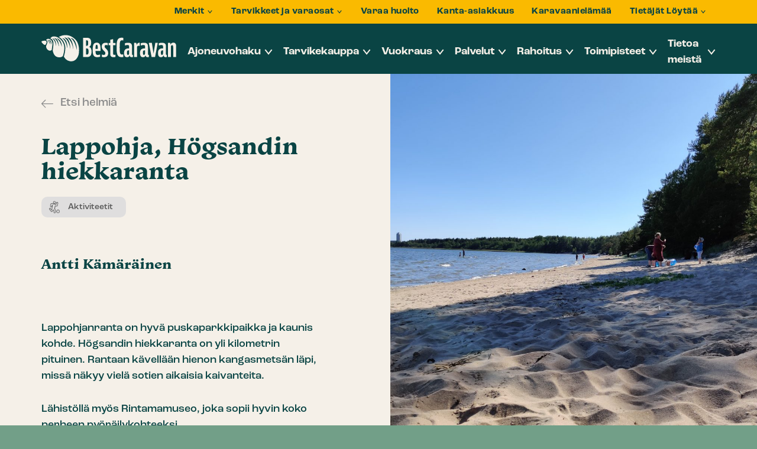

--- FILE ---
content_type: text/html; charset=UTF-8
request_url: https://bestcaravan.fi/kohde/lappohja-hogsandin-hiekkaranta/
body_size: 18400
content:
<!doctype html>
<html lang="fi" dir="ltr">
<head>
    <meta charset="utf-8">
    <meta http-equiv="X-UA-Compatible" content="IE=edge,chrome=1">
    <meta name="viewport" content="width=device-width, initial-scale=1.0">

    <meta name='robots' content='index, follow, max-image-preview:large, max-snippet:-1, max-video-preview:-1' />
	<style>img:is([sizes="auto" i], [sizes^="auto," i]) { contain-intrinsic-size: 3000px 1500px }</style>
	
<!-- Google Tag Manager for WordPress by gtm4wp.com -->
<script data-cfasync="false" data-pagespeed-no-defer data-cookieconsent="ignore">
	var gtm4wp_datalayer_name = "dataLayer";
	var dataLayer = dataLayer || [];
	const gtm4wp_use_sku_instead = 0;
	const gtm4wp_currency = 'EUR';
	const gtm4wp_product_per_impression = 20;
	const gtm4wp_clear_ecommerce = false;
	const gtm4wp_datalayer_max_timeout = 2000;
</script>
<!-- End Google Tag Manager for WordPress by gtm4wp.com -->
	<!-- This site is optimized with the Yoast SEO plugin v26.8 - https://yoast.com/product/yoast-seo-wordpress/ -->
	<title>Lappohja, Högsandin hiekkaranta - BestCaravan</title>
	<link rel="canonical" href="https://bestcaravan.fi/kohde/lappohja-hogsandin-hiekkaranta/" />
	<meta property="og:locale" content="fi_FI" />
	<meta property="og:type" content="article" />
	<meta property="og:title" content="Lappohja, Högsandin hiekkaranta - BestCaravan" />
	<meta property="og:url" content="https://bestcaravan.fi/kohde/lappohja-hogsandin-hiekkaranta/" />
	<meta property="og:site_name" content="BestCaravan" />
	<meta property="article:publisher" content="https://www.facebook.com/bestcaravan/" />
	<meta property="article:modified_time" content="2023-03-13T11:41:37+00:00" />
	<meta name="twitter:card" content="summary_large_image" />
	<script type="application/ld+json" class="yoast-schema-graph">{"@context":"https://schema.org","@graph":[{"@type":"WebPage","@id":"https://bestcaravan.fi/kohde/lappohja-hogsandin-hiekkaranta/","url":"https://bestcaravan.fi/kohde/lappohja-hogsandin-hiekkaranta/","name":"Lappohja, Högsandin hiekkaranta - BestCaravan","isPartOf":{"@id":"https://bestcaravan.fi/#website"},"datePublished":"2021-04-20T10:48:37+00:00","dateModified":"2023-03-13T11:41:37+00:00","breadcrumb":{"@id":"https://bestcaravan.fi/kohde/lappohja-hogsandin-hiekkaranta/#breadcrumb"},"inLanguage":"fi","potentialAction":[{"@type":"ReadAction","target":["https://bestcaravan.fi/kohde/lappohja-hogsandin-hiekkaranta/"]}]},{"@type":"BreadcrumbList","@id":"https://bestcaravan.fi/kohde/lappohja-hogsandin-hiekkaranta/#breadcrumb","itemListElement":[{"@type":"ListItem","position":1,"name":"Home","item":"https://bestcaravan.fi/"},{"@type":"ListItem","position":2,"name":"Lappohja, Högsandin hiekkaranta"}]},{"@type":"WebSite","@id":"https://bestcaravan.fi/#website","url":"https://bestcaravan.fi/","name":"BestCaravan","description":"","publisher":{"@id":"https://bestcaravan.fi/#organization"},"potentialAction":[{"@type":"SearchAction","target":{"@type":"EntryPoint","urlTemplate":"https://bestcaravan.fi/?s={search_term_string}"},"query-input":{"@type":"PropertyValueSpecification","valueRequired":true,"valueName":"search_term_string"}}],"inLanguage":"fi"},{"@type":"Organization","@id":"https://bestcaravan.fi/#organization","name":"BestCaravan","url":"https://bestcaravan.fi/","logo":{"@type":"ImageObject","inLanguage":"fi","@id":"https://bestcaravan.fi/#/schema/logo/image/","url":"https://bestcaravan.fi/wp-content/uploads/2023/05/SEO-Logo.png","contentUrl":"https://bestcaravan.fi/wp-content/uploads/2023/05/SEO-Logo.png","width":560,"height":560,"caption":"BestCaravan"},"image":{"@id":"https://bestcaravan.fi/#/schema/logo/image/"},"sameAs":["https://www.facebook.com/bestcaravan/","https://www.youtube.com/user/BestCaravan","https://www.instagram.com/bestcaravan/"]}]}</script>
	<!-- / Yoast SEO plugin. -->


<link rel='dns-prefetch' href='//js.hs-scripts.com' />
<link rel='dns-prefetch' href='//cdn.reactandshare.com' />
<link rel='dns-prefetch' href='//ajax.googleapis.com' />
<link rel='dns-prefetch' href='//static.landbot.io' />
<link rel='dns-prefetch' href='//use.typekit.net' />
<link rel='stylesheet' id='wc-pakettikauppa-pickup-point-selection-front-checkout-css' href='https://bestcaravan.fi/wp-content/plugins/posti-shipping/assets/blocks/pickup-point-selection/checkout/front.css' type='text/css' media='all' />
<link rel='stylesheet' id='woo-carrier-agents-blocks-style-css' href='https://bestcaravan.fi/wp-content/plugins/woo-carrier-agents/assets/css/woo-carrier-agents.css' type='text/css' media='all' />
<style id='classic-theme-styles-inline-css' type='text/css'>
/*! This file is auto-generated */
.wp-block-button__link{color:#fff;background-color:#32373c;border-radius:9999px;box-shadow:none;text-decoration:none;padding:calc(.667em + 2px) calc(1.333em + 2px);font-size:1.125em}.wp-block-file__button{background:#32373c;color:#fff;text-decoration:none}
</style>
<style id='global-styles-inline-css' type='text/css'>
:root{--wp--preset--aspect-ratio--square: 1;--wp--preset--aspect-ratio--4-3: 4/3;--wp--preset--aspect-ratio--3-4: 3/4;--wp--preset--aspect-ratio--3-2: 3/2;--wp--preset--aspect-ratio--2-3: 2/3;--wp--preset--aspect-ratio--16-9: 16/9;--wp--preset--aspect-ratio--9-16: 9/16;--wp--preset--color--black: #000000;--wp--preset--color--cyan-bluish-gray: #abb8c3;--wp--preset--color--white: #ffffff;--wp--preset--color--pale-pink: #f78da7;--wp--preset--color--vivid-red: #cf2e2e;--wp--preset--color--luminous-vivid-orange: #ff6900;--wp--preset--color--luminous-vivid-amber: #fcb900;--wp--preset--color--light-green-cyan: #7bdcb5;--wp--preset--color--vivid-green-cyan: #00d084;--wp--preset--color--pale-cyan-blue: #8ed1fc;--wp--preset--color--vivid-cyan-blue: #0693e3;--wp--preset--color--vivid-purple: #9b51e0;--wp--preset--gradient--vivid-cyan-blue-to-vivid-purple: linear-gradient(135deg,rgba(6,147,227,1) 0%,rgb(155,81,224) 100%);--wp--preset--gradient--light-green-cyan-to-vivid-green-cyan: linear-gradient(135deg,rgb(122,220,180) 0%,rgb(0,208,130) 100%);--wp--preset--gradient--luminous-vivid-amber-to-luminous-vivid-orange: linear-gradient(135deg,rgba(252,185,0,1) 0%,rgba(255,105,0,1) 100%);--wp--preset--gradient--luminous-vivid-orange-to-vivid-red: linear-gradient(135deg,rgba(255,105,0,1) 0%,rgb(207,46,46) 100%);--wp--preset--gradient--very-light-gray-to-cyan-bluish-gray: linear-gradient(135deg,rgb(238,238,238) 0%,rgb(169,184,195) 100%);--wp--preset--gradient--cool-to-warm-spectrum: linear-gradient(135deg,rgb(74,234,220) 0%,rgb(151,120,209) 20%,rgb(207,42,186) 40%,rgb(238,44,130) 60%,rgb(251,105,98) 80%,rgb(254,248,76) 100%);--wp--preset--gradient--blush-light-purple: linear-gradient(135deg,rgb(255,206,236) 0%,rgb(152,150,240) 100%);--wp--preset--gradient--blush-bordeaux: linear-gradient(135deg,rgb(254,205,165) 0%,rgb(254,45,45) 50%,rgb(107,0,62) 100%);--wp--preset--gradient--luminous-dusk: linear-gradient(135deg,rgb(255,203,112) 0%,rgb(199,81,192) 50%,rgb(65,88,208) 100%);--wp--preset--gradient--pale-ocean: linear-gradient(135deg,rgb(255,245,203) 0%,rgb(182,227,212) 50%,rgb(51,167,181) 100%);--wp--preset--gradient--electric-grass: linear-gradient(135deg,rgb(202,248,128) 0%,rgb(113,206,126) 100%);--wp--preset--gradient--midnight: linear-gradient(135deg,rgb(2,3,129) 0%,rgb(40,116,252) 100%);--wp--preset--font-size--small: 13px;--wp--preset--font-size--medium: 20px;--wp--preset--font-size--large: 36px;--wp--preset--font-size--x-large: 42px;--wp--preset--spacing--20: 0.44rem;--wp--preset--spacing--30: 0.67rem;--wp--preset--spacing--40: 1rem;--wp--preset--spacing--50: 1.5rem;--wp--preset--spacing--60: 2.25rem;--wp--preset--spacing--70: 3.38rem;--wp--preset--spacing--80: 5.06rem;--wp--preset--shadow--natural: 6px 6px 9px rgba(0, 0, 0, 0.2);--wp--preset--shadow--deep: 12px 12px 50px rgba(0, 0, 0, 0.4);--wp--preset--shadow--sharp: 6px 6px 0px rgba(0, 0, 0, 0.2);--wp--preset--shadow--outlined: 6px 6px 0px -3px rgba(255, 255, 255, 1), 6px 6px rgba(0, 0, 0, 1);--wp--preset--shadow--crisp: 6px 6px 0px rgba(0, 0, 0, 1);}:where(.is-layout-flex){gap: 0.5em;}:where(.is-layout-grid){gap: 0.5em;}body .is-layout-flex{display: flex;}.is-layout-flex{flex-wrap: wrap;align-items: center;}.is-layout-flex > :is(*, div){margin: 0;}body .is-layout-grid{display: grid;}.is-layout-grid > :is(*, div){margin: 0;}:where(.wp-block-columns.is-layout-flex){gap: 2em;}:where(.wp-block-columns.is-layout-grid){gap: 2em;}:where(.wp-block-post-template.is-layout-flex){gap: 1.25em;}:where(.wp-block-post-template.is-layout-grid){gap: 1.25em;}.has-black-color{color: var(--wp--preset--color--black) !important;}.has-cyan-bluish-gray-color{color: var(--wp--preset--color--cyan-bluish-gray) !important;}.has-white-color{color: var(--wp--preset--color--white) !important;}.has-pale-pink-color{color: var(--wp--preset--color--pale-pink) !important;}.has-vivid-red-color{color: var(--wp--preset--color--vivid-red) !important;}.has-luminous-vivid-orange-color{color: var(--wp--preset--color--luminous-vivid-orange) !important;}.has-luminous-vivid-amber-color{color: var(--wp--preset--color--luminous-vivid-amber) !important;}.has-light-green-cyan-color{color: var(--wp--preset--color--light-green-cyan) !important;}.has-vivid-green-cyan-color{color: var(--wp--preset--color--vivid-green-cyan) !important;}.has-pale-cyan-blue-color{color: var(--wp--preset--color--pale-cyan-blue) !important;}.has-vivid-cyan-blue-color{color: var(--wp--preset--color--vivid-cyan-blue) !important;}.has-vivid-purple-color{color: var(--wp--preset--color--vivid-purple) !important;}.has-black-background-color{background-color: var(--wp--preset--color--black) !important;}.has-cyan-bluish-gray-background-color{background-color: var(--wp--preset--color--cyan-bluish-gray) !important;}.has-white-background-color{background-color: var(--wp--preset--color--white) !important;}.has-pale-pink-background-color{background-color: var(--wp--preset--color--pale-pink) !important;}.has-vivid-red-background-color{background-color: var(--wp--preset--color--vivid-red) !important;}.has-luminous-vivid-orange-background-color{background-color: var(--wp--preset--color--luminous-vivid-orange) !important;}.has-luminous-vivid-amber-background-color{background-color: var(--wp--preset--color--luminous-vivid-amber) !important;}.has-light-green-cyan-background-color{background-color: var(--wp--preset--color--light-green-cyan) !important;}.has-vivid-green-cyan-background-color{background-color: var(--wp--preset--color--vivid-green-cyan) !important;}.has-pale-cyan-blue-background-color{background-color: var(--wp--preset--color--pale-cyan-blue) !important;}.has-vivid-cyan-blue-background-color{background-color: var(--wp--preset--color--vivid-cyan-blue) !important;}.has-vivid-purple-background-color{background-color: var(--wp--preset--color--vivid-purple) !important;}.has-black-border-color{border-color: var(--wp--preset--color--black) !important;}.has-cyan-bluish-gray-border-color{border-color: var(--wp--preset--color--cyan-bluish-gray) !important;}.has-white-border-color{border-color: var(--wp--preset--color--white) !important;}.has-pale-pink-border-color{border-color: var(--wp--preset--color--pale-pink) !important;}.has-vivid-red-border-color{border-color: var(--wp--preset--color--vivid-red) !important;}.has-luminous-vivid-orange-border-color{border-color: var(--wp--preset--color--luminous-vivid-orange) !important;}.has-luminous-vivid-amber-border-color{border-color: var(--wp--preset--color--luminous-vivid-amber) !important;}.has-light-green-cyan-border-color{border-color: var(--wp--preset--color--light-green-cyan) !important;}.has-vivid-green-cyan-border-color{border-color: var(--wp--preset--color--vivid-green-cyan) !important;}.has-pale-cyan-blue-border-color{border-color: var(--wp--preset--color--pale-cyan-blue) !important;}.has-vivid-cyan-blue-border-color{border-color: var(--wp--preset--color--vivid-cyan-blue) !important;}.has-vivid-purple-border-color{border-color: var(--wp--preset--color--vivid-purple) !important;}.has-vivid-cyan-blue-to-vivid-purple-gradient-background{background: var(--wp--preset--gradient--vivid-cyan-blue-to-vivid-purple) !important;}.has-light-green-cyan-to-vivid-green-cyan-gradient-background{background: var(--wp--preset--gradient--light-green-cyan-to-vivid-green-cyan) !important;}.has-luminous-vivid-amber-to-luminous-vivid-orange-gradient-background{background: var(--wp--preset--gradient--luminous-vivid-amber-to-luminous-vivid-orange) !important;}.has-luminous-vivid-orange-to-vivid-red-gradient-background{background: var(--wp--preset--gradient--luminous-vivid-orange-to-vivid-red) !important;}.has-very-light-gray-to-cyan-bluish-gray-gradient-background{background: var(--wp--preset--gradient--very-light-gray-to-cyan-bluish-gray) !important;}.has-cool-to-warm-spectrum-gradient-background{background: var(--wp--preset--gradient--cool-to-warm-spectrum) !important;}.has-blush-light-purple-gradient-background{background: var(--wp--preset--gradient--blush-light-purple) !important;}.has-blush-bordeaux-gradient-background{background: var(--wp--preset--gradient--blush-bordeaux) !important;}.has-luminous-dusk-gradient-background{background: var(--wp--preset--gradient--luminous-dusk) !important;}.has-pale-ocean-gradient-background{background: var(--wp--preset--gradient--pale-ocean) !important;}.has-electric-grass-gradient-background{background: var(--wp--preset--gradient--electric-grass) !important;}.has-midnight-gradient-background{background: var(--wp--preset--gradient--midnight) !important;}.has-small-font-size{font-size: var(--wp--preset--font-size--small) !important;}.has-medium-font-size{font-size: var(--wp--preset--font-size--medium) !important;}.has-large-font-size{font-size: var(--wp--preset--font-size--large) !important;}.has-x-large-font-size{font-size: var(--wp--preset--font-size--x-large) !important;}
:where(.wp-block-post-template.is-layout-flex){gap: 1.25em;}:where(.wp-block-post-template.is-layout-grid){gap: 1.25em;}
:where(.wp-block-columns.is-layout-flex){gap: 2em;}:where(.wp-block-columns.is-layout-grid){gap: 2em;}
:root :where(.wp-block-pullquote){font-size: 1.5em;line-height: 1.6;}
</style>
<link rel='stylesheet' id='seoaic_front_main_css-css' href='https://bestcaravan.fi/wp-content/plugins/seoai-client/assets/css/front.min.css' type='text/css' media='all' />
<style id='seoaic_front_main_css-inline-css' type='text/css'>

            .seoaic-multistep-form {
                border-radius: 0px !important;
                border: 0px solid #000 !important;
            }

            .seoaic-multistep-form .seoaic-ms-chat-header {
                background: #000;
                color: #fff;
            }

            .seoaic-multistep-form .seoaic-ms-steps-wrapper {
                background-color: #fff !important;
            }

            div.seoaic-multistep-form .seoaic-ms-step-question {
                background: #fff;
                color: #100717;
                font-size: 13px;
                border-radius: 0px;
                border: 0px solid #000 !important;
            }

            .seoaic-multistep-form .seoaic-ms-text-message-wrapper {
                background: #fff;
                color: #100717;
                font-size: 13px ;
                border-radius: 0px;
                border: 0px solid #000;
            }
            .seoaic-multistep-form .seoaic-ms-multi-items-wrapper label {
                background: #fff;
                color: #100717;
                font-size: 13px;
                border-radius: 0px;
                border: 0px solid #000;
            }

            .seoaic-multistep-form .seoaic-ms-textarea-content textarea {
                border-radius: 0px;
                outline: 1px solid #fff;
            }

            .seoaic-multistep-form .seoaic-ms-contact-fields-wrapper {
                background: #fff;
                border-radius: 0px;
                border: 0px solid #000;
            }

            .seoaic-multistep-form .seoaic-ms-contact-field {
                border-radius: 0px;
                outline: 1px solid #fff;
                font-size: 13px;
            }

            .seoaic-multistep-form .seoaic-ms-contact-field-content label {
                color: #100717;
                font-size: 13px;
            }

            .seoaic-multistep-form .seoaic-ms-buttons-wrapper button {
                background: #fff !important;
                color: #100717 !important;
                font-size: 13px !important;
                border-radius: 0px !important;
                border: 0px solid #000 !important;
            }

            .seoaic-multistep-form .seoaic-ms-answer-item {
                background: #fff;
                color: #100717;
                font-size: 13px;
                border-radius: 0px;
                border: 0px solid #000;
            }

            .seoaic-multistep-form .seoaic-ms-bot-icon.show {
                background-color: #000;
                background-size: 100% 100%;
                background-position: center center;
                background-repeat: no-repeat;
                border-radius: 0px;
                border: 0px solid #000;
                width: 46px;
                height: 46px;
                left: 0;
                box-sizing: content-box;
            }

            .seoaic-multistep-form .seoaic-multistep-progress {
                height: 5px;
                background-color: #000;
            }

            .seoaic-ms-open,
            .seoaic-ms-closed-msg {
                background-color: #000;
                color: #fff;
            }

            .seoaic-ms-closed-msg-close-icon {
                color: #fff;
            }

            .seoaic-ms-clised-msg-connector {
                background-color: #000;
            }
        


            .seoaic-ia-buttons-content button {
                background: #fff;
                color: #100717;
                font-size: 13px;
                border-radius: 0px;
                border: 0px solid #000;
            }

            .seoaic-ia-multi-items-wrapper label {
                background: #fff;
                color: #100717;
                font-size: 13px;
                border-radius: 0px;
                border: 0px solid #000;
            }

            .seoaic-ia-textarea-content textarea {
                border-radius: 0px;
                outline: 1px solid #fff;
            }

        
</style>
<link rel='stylesheet' id='dashicons-css' href='https://bestcaravan.fi/wp-includes/css/dashicons.min.css' type='text/css' media='all' />
<link rel='stylesheet' id='woocommerce-layout-css' href='https://bestcaravan.fi/wp-content/plugins/woocommerce/assets/css/woocommerce-layout.css' type='text/css' media='all' />
<link rel='stylesheet' id='woocommerce-smallscreen-css' href='https://bestcaravan.fi/wp-content/plugins/woocommerce/assets/css/woocommerce-smallscreen.css' type='text/css' media='only screen and (max-width: 768px)' />
<link rel='stylesheet' id='woocommerce-general-css' href='https://bestcaravan.fi/wp-content/plugins/woocommerce/assets/css/woocommerce.css' type='text/css' media='all' />
<style id='woocommerce-inline-inline-css' type='text/css'>
.woocommerce form .form-row .required { visibility: visible; }
</style>
<link rel='stylesheet' id='funding-calculator-style-css' href='https://bestcaravan.fi/wp-content/plugins/funding-calculator/build/style-index.css' type='text/css' media='all' />
<link rel='stylesheet' id='wc-paytrail-css-css' href='https://bestcaravan.fi/wp-content/plugins/wc-paytrail/assets/css/wc-paytrail.css' type='text/css' media='all' />
<link rel='stylesheet' id='brands-styles-css' href='https://bestcaravan.fi/wp-content/plugins/woocommerce/assets/css/brands.css' type='text/css' media='all' />
<link rel='stylesheet' id='adobe-fonts-css' href='https://use.typekit.net/mex5mxy.css' type='text/css' media='all' />
<link rel='stylesheet' id='em-frontend.css-css' href='https://bestcaravan.fi/wp-content/themes/everblox/dist/frontend.0a210c87e6861315a583.css' type='text/css' media='all' />
<script type="text/javascript" src="//ajax.googleapis.com/ajax/libs/jquery/1.12.4/jquery.min.js" id="jquery-js"></script>
<script type="text/javascript" id="rns-new-script-js-before">
/* <![CDATA[ */
jQuery(document).ready(function() {window.rnsData = {apiKey: '6qotwiu9x4jmyswb', multiple: true}; initRns();});
/* ]]> */
</script>
<script type="text/javascript" src="https://cdn.reactandshare.com/plugin/rns.js" id="rns-new-script-js"></script>
<script type="text/javascript" src="https://bestcaravan.fi/wp-content/plugins/woocommerce/assets/js/jquery-blockui/jquery.blockUI.min.js" id="jquery-blockui-js" defer="defer" data-wp-strategy="defer"></script>
<script type="text/javascript" src="https://bestcaravan.fi/wp-content/plugins/woocommerce/assets/js/js-cookie/js.cookie.min.js" id="js-cookie-js" defer="defer" data-wp-strategy="defer"></script>
<script type="text/javascript" id="woocommerce-js-extra">
/* <![CDATA[ */
var woocommerce_params = {"ajax_url":"\/wp-admin\/admin-ajax.php","wc_ajax_url":"\/?wc-ajax=%%endpoint%%","i18n_password_show":"Show password","i18n_password_hide":"Hide password"};
/* ]]> */
</script>
<script type="text/javascript" src="https://bestcaravan.fi/wp-content/plugins/woocommerce/assets/js/frontend/woocommerce.min.js" id="woocommerce-js" defer="defer" data-wp-strategy="defer"></script>
<script type="text/javascript" src="https://bestcaravan.fi/wp-content/plugins/wc-paytrail/assets/js/wc-paytrail.js" id="wc-paytrail-js-js"></script>
<script type="text/javascript" id="em-frontend.js-js-extra">
/* <![CDATA[ */
var emScriptData = {"path":"\/wp-content\/themes\/everblox","siteurl":"https:\/\/bestcaravan.fi","lang":"fi"};
var emFeedConfig = {"apiUrl":"https:\/\/bestcaravan.fi\/wp-json\/everblox\/v1\/feed?lang=fi","text":{"notFound":"Valituilla suodattimilla ei l\u00f6ytynyt sis\u00e4lt\u00f6\u00e4.","readMore":"Lue lis\u00e4\u00e4","loadMore":"N\u00e4yt\u00e4 lis\u00e4\u00e4","filtersTitle":"Suodata","archiveCaravanlifeTitle":"Karavaaniel\u00e4m\u00e4\u00e4","categoriesTitle":"Kategoriat","typesTitle":"Sis\u00e4lt\u00f6tyyppi","searchTitle":"Haku","searchPlaceholder":"Kirjoita t\u00e4h\u00e4n","searchAriaLabel":"Hakutulokset","selectAll":"Kaikki","selectClear":"Tyhjenn\u00e4"},"svg":{"arrowRight":"<?xml version=\"1.0\" encoding=\"UTF-8\"?>\n<svg width=\"50px\" height=\"35px\" viewBox=\"0 0 50 35\" version=\"1.1\" xmlns=\"http:\/\/www.w3.org\/2000\/svg\" xmlns:xlink=\"http:\/\/www.w3.org\/1999\/xlink\">\n    <g stroke=\"none\" stroke-width=\"1\" fill=\"none\" fill-rule=\"evenodd\">\n        <polygon fill=\"#FFBB7D\" points=\"28.5906614 30.9632304 39.3679002 20.1502153 7.91033905e-13 20.1502153 7.91033905e-13 14.8503482 39.0737149 14.8503482 28.2943698 4.03685411 32.318695 7.77156117e-15 50 17.5577614 32.6144249 35\"><\/polygon>\n    <\/g>\n<\/svg>"}};
var emFeedArchiveCaravanlifeConfig = {"apiUrl":"https:\/\/bestcaravan.fi\/wp-json\/everblox\/v1\/feedArchiveCaravanlife?lang=fi","text":{"notFound":"Valituilla suodattimilla ei l\u00f6ytynyt sis\u00e4lt\u00f6\u00e4.","newest":"Uusimmat","readMore":"Lue lis\u00e4\u00e4","loadMore":"N\u00e4yt\u00e4 lis\u00e4\u00e4","filtersTitle":"Suodata","archiveCaravanlifeTitle":"Karavaaniel\u00e4m\u00e4\u00e4","categoriesTitle":"Kategoriat","typesTitle":"Sis\u00e4lt\u00f6tyyppi","searchTitle":"Haku","searchPlaceholder":"Kirjoita t\u00e4h\u00e4n","searchAriaLabel":"Hakutulokset","selectAll":"Kaikki","selectClear":"Tyhjenn\u00e4"},"svg":{"arrowRight":"<?xml version=\"1.0\" encoding=\"UTF-8\"?>\n<svg width=\"50px\" height=\"35px\" viewBox=\"0 0 50 35\" version=\"1.1\" xmlns=\"http:\/\/www.w3.org\/2000\/svg\" xmlns:xlink=\"http:\/\/www.w3.org\/1999\/xlink\">\n    <g stroke=\"none\" stroke-width=\"1\" fill=\"none\" fill-rule=\"evenodd\">\n        <polygon fill=\"#FFBB7D\" points=\"28.5906614 30.9632304 39.3679002 20.1502153 7.91033905e-13 20.1502153 7.91033905e-13 14.8503482 39.0737149 14.8503482 28.2943698 4.03685411 32.318695 7.77156117e-15 50 17.5577614 32.6144249 35\"><\/polygon>\n    <\/g>\n<\/svg>"}};
var emFeedVehicleSearchConfig = {"apiUrl":"https:\/\/bestcaravan.fi\/wp-json\/everblox\/v1\/feedVehicleSearch?lang=fi","text":{"notFound":"Valituilla suodattimilla ei l\u00f6ytynyt sis\u00e4lt\u00f6\u00e4.","newest":"Uusimmat","readMore":"Lue lis\u00e4\u00e4","loadMore":"N\u00e4yt\u00e4 lis\u00e4\u00e4","filtersTitle":"Suodata","archiveCaravanlifeTitle":"Karavaaniel\u00e4m\u00e4\u00e4","categoriesTitle":"Kategoriat","typesTitle":"Sis\u00e4lt\u00f6tyyppi","searchTitle":"Hae ajoneuvoa","searchPlaceholder":"Hae ajoneuvoa merkin, mallin tai ominaisuuksien perusteella","searchAriaLabel":"Hakutulokset","selectAll":"Kaikki","selectClear":"Tyhjenn\u00e4","vehicleSearch":"Ajoneuvohaku","korimallitTitle":"Korimalli","alustatTitle":"Alusta","lammitysratkaisutTitle":"L\u00e4mmitysratkaisu","merkitTitle":"Merkki","sijainnitTitle":"Sijainti","vetotavatTitle":"Vetotapa","ajokortitTitle":"Ajokortti","tyypitTitle":"Ajoneuvomalli","vaihteistotTitle":"Vaihteisto","seatingTitle":"Paikat","layoutTitle":"Pohjaratkaisu","leasingDescription":"Best Leasing alk.","minLeasingDescription":"tai alk. jopa","leasingCurrencyPerMonth":"\u20ac\/kk","leasingReadMore":"Lue lis\u00e4\u00e4 Best Leasingist\u00e4","leasingTitle":"Best Leasing","leasingPriceTitle":"Leasing-hinta","leasingMinTitle":"min","leasingMaxTitle":"max","hintaTitle":"Hinta","hintaMinTitle":"min","vuosimalliTitle":"Vuosimalli","hintaMaxTitle":"max","ajokilometritTitle":"Ajokilometrit","ajokilometritMinTitle":"min","ajokilometritMaxTitle":"max","henkilomaaraTitle":"Istuimet","vuodepaikatTitle":"Vuoteet","henkilomaaraSuffix":"istuinta","vuodepaikatSuffix":"vuodetta","painoTitle":"Paino","pituusTitle":"Pituus","pituusMinTitle":"min","pituusMaxTitle":"max","resultsTotal":"hakua vastaavaa tulosta","newestFirst":"Uusimmat ensin","oldestFirst":"Vanhimmat ensin","lowestPriceFirst":"Halvin ensin","highestPriceFirst":"Kallein ensin","sort":"J\u00e4rjest\u00e4","advancedSearch":"Tarkennettu haku","showResults":"N\u00e4yt\u00e4 tulokset","resetFilters":"Tyhjenn\u00e4 suodattimet","close":"Sulje","kaytettyAjoneuvo":"K\u00e4ytetty ajoneuvo","alvVahKelp":"ALV v\u00e4h.kelpoinen","myyty":"Myyty ajoneuvo","campaign":"Kampanja","uusiAjoneuvo":"Uusi ajoneuvo","new":"Uusi","used":"K\u00e4ytetty","automaattivaihteisto":"Automaattivaihteisto","other":"Muut","age":"Ik\u00e4","purchasingOption":"Hankintatapa"},"svg":{"arrowRight":"<?xml version=\"1.0\" encoding=\"UTF-8\"?>\n<svg width=\"50px\" height=\"35px\" viewBox=\"0 0 50 35\" version=\"1.1\" xmlns=\"http:\/\/www.w3.org\/2000\/svg\" xmlns:xlink=\"http:\/\/www.w3.org\/1999\/xlink\">\n    <g stroke=\"none\" stroke-width=\"1\" fill=\"none\" fill-rule=\"evenodd\">\n        <polygon fill=\"#FFBB7D\" points=\"28.5906614 30.9632304 39.3679002 20.1502153 7.91033905e-13 20.1502153 7.91033905e-13 14.8503482 39.0737149 14.8503482 28.2943698 4.03685411 32.318695 7.77156117e-15 50 17.5577614 32.6144249 35\"><\/polygon>\n    <\/g>\n<\/svg>","infoIcon":"<?xml version=\"1.0\" encoding=\"UTF-8\" standalone=\"no\"?>\n<!DOCTYPE svg PUBLIC \"-\/\/W3C\/\/DTD SVG 1.1\/\/EN\" \"http:\/\/www.w3.org\/Graphics\/SVG\/1.1\/DTD\/svg11.dtd\">\n<svg height=\"100%\" stroke-miterlimit=\"10\" style=\"fill-rule:nonzero;clip-rule:evenodd;stroke-linecap:round;stroke-linejoin:round;\" version=\"1.1\" viewBox=\"0 0 24 24\" width=\"100%\" xml:space=\"preserve\" xmlns=\"http:\/\/www.w3.org\/2000\/svg\" xmlns:xlink=\"http:\/\/www.w3.org\/1999\/xlink\">\n<defs\/>\n<g>\n<g opacity=\"1\">\n<path d=\"M12 0C5.37258 0 0 5.37258 0 12C0 18.6274 5.37258 24 12 24C18.6274 24 24 18.6274 24 12C24 5.37258 18.6274 0 12 0ZM12 2.18182C17.4224 2.18182 21.8182 6.57757 21.8182 12C21.8182 17.4224 17.4224 21.8182 12 21.8182C6.57757 21.8182 2.18182 17.4224 2.18182 12C2.18182 6.57757 6.57757 2.18182 12 2.18182Z\" fill=\"#0a4444\" fill-rule=\"evenodd\" opacity=\"1\" stroke=\"#0a4444\" stroke-linecap=\"round\" stroke-linejoin=\"round\" stroke-width=\"0\"\/>\n<path d=\"M12 10.9091C11.3975 10.9091 10.9091 11.3975 10.9091 12L10.9091 16.3636C10.9091 16.9661 11.3975 17.4545 12 17.4545C12.6025 17.4545 13.0909 16.9661 13.0909 16.3636L13.0909 12C13.0909 11.3975 12.6025 10.9091 12 10.9091Z\" fill=\"#0a4444\" fill-rule=\"evenodd\" opacity=\"1\" stroke=\"none\"\/>\n<path d=\"M12 6.54545C11.7208 6.54545 11.4289 6.63926 11.2159 6.85227C11.0029 7.06529 10.9091 7.35718 10.9091 7.63636C10.9091 7.91555 11.0029 8.20744 11.2159 8.42045C11.4289 8.63347 11.7208 8.72727 12 8.72727C12.2792 8.72727 12.5711 8.63347 12.7841 8.42045C12.9971 8.20744 13.0909 7.91555 13.0909 7.63636C13.0909 7.35718 12.9971 7.06529 12.7841 6.85227C12.5711 6.63926 12.2792 6.54545 12 6.54545Z\" fill=\"#0a4444\" fill-rule=\"evenodd\" opacity=\"1\" stroke=\"none\"\/>\n<\/g>\n<\/g>\n<\/svg>\n"},"selectedFilters":null,"productTagImage":"https:\/\/bestcaravan.fi\/wp-content\/uploads\/2023\/05\/Tag-leasingvuokraus-150x150.png","productLabels":{"campaignOffer":"<img width=\"300\" height=\"300\" src=\"https:\/\/bestcaravan.fi\/wp-content\/uploads\/2025\/10\/korkotarjous.png\" class=\"c-product-labels__label c-product-labels__label--campaignoffer\" alt=\"\" decoding=\"async\" fetchpriority=\"high\" srcset=\"https:\/\/bestcaravan.fi\/wp-content\/uploads\/2025\/10\/korkotarjous.png 300w, https:\/\/bestcaravan.fi\/wp-content\/uploads\/2025\/10\/korkotarjous-150x150.png 150w, https:\/\/bestcaravan.fi\/wp-content\/uploads\/2025\/10\/korkotarjous-10x10.png 10w, https:\/\/bestcaravan.fi\/wp-content\/uploads\/2025\/10\/korkotarjous-100x100.png 100w\" sizes=\"(max-width: 300px) 100vw, 300px\" \/>","campaignOffer2":"<img width=\"300\" height=\"300\" src=\"https:\/\/bestcaravan.fi\/wp-content\/uploads\/2025\/10\/nollakorko.png\" class=\"c-product-labels__label c-product-labels__label--campaignoffer2\" alt=\"\" decoding=\"async\" srcset=\"https:\/\/bestcaravan.fi\/wp-content\/uploads\/2025\/10\/nollakorko.png 300w, https:\/\/bestcaravan.fi\/wp-content\/uploads\/2025\/10\/nollakorko-150x150.png 150w, https:\/\/bestcaravan.fi\/wp-content\/uploads\/2025\/10\/nollakorko-10x10.png 10w, https:\/\/bestcaravan.fi\/wp-content\/uploads\/2025\/10\/nollakorko-100x100.png 100w\" sizes=\"(max-width: 300px) 100vw, 300px\" \/>"}};
var emSearchConfig = {"apiUrl":"https:\/\/bestcaravan.fi\/wp-json\/everblox\/v1\/search","language":"fi","minLength":"3","text":{"noResults":"Ei hakutuloksia antamillasi hakukriteereill\u00e4","readMore":"Lue lis\u00e4\u00e4"}};
var emProductImageSlider = {"language":"fi","text":{"openFullscreen":"Avaa koko n\u00e4yt\u00f6lle","closeFullscreen":"Sulje koko n\u00e4yt\u00f6lt\u00e4"}};
var emLeasingCalculatorConfig = {"text":{"totalPrefix":"Yht.","currency":"\u20ac","monthlySuffix":"\/kk","vehicleLabel":"Ajoneuvo","priceFrom":"from","upTo":"Jopa","continueOrder":"Jatka","summary":"Yhteenveto","selectedWeeks":"Valitut viikot","weekdays":["ma","ti","ke","to","pe","la","su"],"calendarOpen":"N\u00e4yt\u00e4 koko vuosi","calendarClose":"N\u00e4yt\u00e4 kuukausi","calendarHowTo":"Valitse vuokra-aika. Voit jakaa vuokra-ajan useampaan minimiss\u00e4\u00e4n nelj\u00e4n viikon jaksoon. Vuokra-aika on maanantaista maanantaihin.","selectMinWeeks":"Valitse v\u00e4hint\u00e4\u00e4n nelj\u00e4 per\u00e4kk\u00e4ist\u00e4 viikkoa","selectConsecutiveWeeks":"Valitse per\u00e4kk\u00e4iset viikot maksimissaan kahdessa nelj\u00e4n viikon jaksoissa","maxDiscountReached":"Alennusraja saavutettu","maxNumOfPeriods":"Voit jakaa vuokra-ajan maksimissaan kahteen jaksoon"}};
/* ]]> */
</script>
<script type="text/javascript" src="https://bestcaravan.fi/wp-content/themes/everblox/dist/frontend.b85b431398892bdbb2de.js" id="em-frontend.js-js"></script>
			<!-- DO NOT COPY THIS SNIPPET! Start of Page Analytics Tracking for HubSpot WordPress plugin v11.3.37-->
			<script class="hsq-set-content-id" data-content-id="blog-post">
				var _hsq = _hsq || [];
				_hsq.push(["setContentType", "blog-post"]);
			</script>
			<!-- DO NOT COPY THIS SNIPPET! End of Page Analytics Tracking for HubSpot WordPress plugin -->
			<meta name="google-site-verification" content="4GtXkNG60YTQ88G0A4uh7VY_OUMxL5H5njqOdAmkVbk" />

<!-- Google Tag Manager for WordPress by gtm4wp.com -->
<!-- GTM Container placement set to off -->
<script data-cfasync="false" data-pagespeed-no-defer type="text/javascript" data-cookieconsent="ignore">
	var dataLayer_content = {"visitorLoginState":"logged-out","pagePostType":"treasure","pagePostType2":"single-treasure","browserName":"Googlebot","browserVersion":2.1,"browserEngineName":"","browserEngineVersion":"","osName":"","osVersion":"","deviceType":"bot","deviceManufacturer":"","deviceModel":"","cartContent":{"totals":{"applied_coupons":[],"discount_total":0,"subtotal":0,"total":0},"items":[]}};
	dataLayer.push( dataLayer_content );
</script>
<script data-cfasync="false" data-pagespeed-no-defer type="text/javascript" data-cookieconsent="ignore">
	console.warn && console.warn("[GTM4WP] Google Tag Manager container code placement set to OFF !!!");
	console.warn && console.warn("[GTM4WP] Data layer codes are active but GTM container must be loaded using custom coding !!!");
</script>
<!-- End Google Tag Manager for WordPress by gtm4wp.com -->  <script type="text/javascript" async src="https://bot.leadoo.com/bot/dynamic.js?company=GuzjSEtM"></script>
  	<noscript><style>.woocommerce-product-gallery{ opacity: 1 !important; }</style></noscript>
	<link rel="icon" href="https://bestcaravan.fi/wp-content/uploads/2021/03/cropped-best-caravan_favicon_light-32x32.png" sizes="32x32" />
<link rel="icon" href="https://bestcaravan.fi/wp-content/uploads/2021/03/cropped-best-caravan_favicon_light-192x192.png" sizes="192x192" />
<link rel="apple-touch-icon" href="https://bestcaravan.fi/wp-content/uploads/2021/03/cropped-best-caravan_favicon_light-180x180.png" />
<meta name="msapplication-TileImage" content="https://bestcaravan.fi/wp-content/uploads/2021/03/cropped-best-caravan_favicon_light-270x270.png" />
		<style type="text/css" id="wp-custom-css">
			/* Ajoneuvosivun cta fix */
.l-footer__stickybar .l-single__container {
	border-top: 2px solid #eaeaea;
}

/* Tilaa uutiskirje override */
.page-id-7129 .hbspt-form {
	width: 100% !important;
}

.page-id-7129 .hubspot-form.form-box {
  height: 350px;
}

/* Etusivu */
.home .l-image-and-text__highlight-background {
	background-color: transparent;
	padding: 0;
}

.home .c-text-button {
	color: #f5f0e8;
}

.home .c-text-button:hover {
	color: #fc5e00;
}

/* Media queries */

@media (max-width: 857px) {
	
	.page-id-5618 .c-headline-text-buttons__headline {
		font-size: 62px;
	}
	
	.home .l-image-and-text--text-stack-bottom {
		padding-top: 0;
		background-color: #0A4444;
	}
	
}

/* Ajoneuvosivun cta fix */
@media (min-width: 857px) {
	
	.l-footer__stickybar--button {	
		margin-left: 30px;
		margin-right: 60px;
	}
	
	.l-footer__stickybar--button .c-button {
	font-size: 1.6rem;
	padding: 10px 20px
}
}

@media (min-width: 1199px) {
	
	.home .l-image-and-text--image-highlight {
		min-height: 600px;
	}
	
	.l-footer__stickybar--button {
		margin-left: 45px;
		margin-right: 60px;
	}
	
}
/*gravity*/
#gform_wrapper_2.gform_legacy_markup_wrapper .gfield_radio li input[type="radio"] {
    display:none;
}
#gform_wrapper_2.gform_legacy_markup_wrapper .gfield_radio li input[type="radio"]:checked + label {
    background-color:lightgrey;
}
#gform_wrapper_2.gform_wrapper li.gfield.gf_list_4col ul.gfield_radio li label {
    max-width: 100%;
    white-space: nowrap;
    overflow: hidden;
    text-overflow: ellipsis;
    vertical-align: middle;
}
#gform_wrapper_2.gform_wrapper li.gfield.gf_list_4col ul.gfield_radio li label {
    max-width: 100%;
    white-space: nowrap;
    overflow: hidden;
    text-overflow: ellipsis;
    vertical-align: middle;
	padding:10px;	
	text-align: center;
}
#gform_wrapper_2.gform_legacy_markup_wrapper .gfield_radio li input[type="radio"]:checked + label {
    background-color: lightgrey;
    padding: 5px;
}
#gform_wrapper_2.gform_legacy_markup_wrapper .gfield_radio li label {
    margin: 5px 0 0 0;
}
	.gform_multi_column_wrapper ul.gform_fields.full_width {
		width: 100%;
		clear: both;
	}
.gform_multi_column_wrapper ul.gform_fields, .gform_page_multi_column ul.gform_fields {
    float: left;
    width: 50%;
    padding-left: 15px;
    padding-right: 15px;
}
.gchoice_select_all, .gform_legacy_markup_wrapper ul.gfield_checkbox li input[type="checkbox"]:checked + label, .gform_legacy_markup_wrapper ul.gfield_radio li input[type="radio"]:checked + label {
    font-weight: 600!important;
}
.gform_legacy_markup_wrapper label.gfield_label, .gform_legacy_markup_wrapper legend.gfield_label {
    font-weight: 600!important;
    font-size: inherit;
}
#feed-vehiclesearch-app .l-feed-filters__filter-group .c-multiselect__options[aria-label="merkit"] {
	z-index: 61;
	max-height: 700px;
	overflow: auto;
}
#feed-vehiclesearch-app .c-multiselect__options {
	z-index: 61;
}		</style>
		
    <script>
    if (window.jQuery) {
        if(!window.$) $ = jQuery;
    }
    </script>

    <script data-cookieconsent="ignore">
    window.dataLayer = window.dataLayer || [];
    function gtag() {
        dataLayer.push(arguments);
    }
    gtag("consent", "default", {
        ad_storage: "denied",
        analytics_storage: "denied",
        wait_for_update: 1500
    });
    gtag("set", "ads_data_redaction", true);
</script>

<!-- Google Tag Manager -->
<script data-cookieconsent="ignore">(function(w,d,s,l,i){w[l]=w[l]||[];w[l].push({'gtm.start':
new Date().getTime(),event:'gtm.js'});var f=d.getElementsByTagName(s)[0],
j=d.createElement(s),dl=l!='dataLayer'?'&l='+l:'';j.async=true;j.src=
'https://gtm.bestcaravan.fi/gtm.js?id='+i+dl;f.parentNode.insertBefore(j,f);
})(window,document,'script','dataLayer','GTM-T4S5ZVD');</script>
<!-- End Google Tag Manager -->

<meta name="facebook-domain-verification" content="vsq9l1xkwbejg41754aivn9qv8gti6" />

<style>
div#hs-eu-cookie-confirmation{display:none;}
</style>

<!-- Trustmary -->
<script>(function (w,d,s,o,r,js,fjs) {
    w[r]=w[r]||function() {(w[r].q = w[r].q || []).push(arguments)}
    w[r]('app', 'Nzi93objyeS');
    if(d.getElementById(o)) return;
    js = d.createElement(s), fjs = d.getElementsByTagName(s)[0];
    js.id = o; js.src = 'https://embed.trustmary.com/embed.js';
    js.async = 1; fjs.parentNode.insertBefore(js, fjs);
  }(window, document, 'script', 'trustmary-embed', 'tmary'));
</script>
<!-- End Trustmary --></head>
<body class="wp-singular treasure-template-default single single-treasure postid-8481 wp-theme-everblox theme-everblox woocommerce-no-js single-vehicle white-header-background">

<!-- Google Tag Manager (noscript) -->
<noscript><iframe src="https://www.googletagmanager.com/ns.html?id=GTM-T4S5ZVD"
height="0" width="0" style="display:none;visibility:hidden"></iframe></noscript>
<!-- End Google Tag Manager (noscript) -->
<a href="#site-content" class="c-skip-to-content">Hyppää sisältöön</a>

<header class="l-header js-header">
    <div class="l-header__top-bar">
        <div class="l-header__container">
            <div class="c-header-top-bar"><ul id="menu-top-menu" class="c-header-top-bar__list"><li id="menu-item-6066" class="menu-item menu-item-type-post_type menu-item-object-page menu-item-has-children menu-item-6066"><a href="https://bestcaravan.fi/merkit/" aria-haspopup="true" aria-expanded="false">Merkit</a>
<ul class="sub-menu">
	<li id="menu-item-5631" class="menu-item menu-item-type-post_type menu-item-object-brand menu-item-5631"><a href="https://bestcaravan.fi/merkki/challenger/">Challenger</a></li>
	<li id="menu-item-5635" class="menu-item menu-item-type-post_type menu-item-object-brand menu-item-5635"><a href="https://bestcaravan.fi/merkki/concorde/">Concorde</a></li>
	<li id="menu-item-5634" class="menu-item menu-item-type-post_type menu-item-object-brand menu-item-5634"><a href="https://bestcaravan.fi/merkki/dethleffs/">Dethleffs</a></li>
	<li id="menu-item-5632" class="menu-item menu-item-type-post_type menu-item-object-brand menu-item-5632"><a href="https://bestcaravan.fi/merkki/dreamer/">Dreamer</a></li>
	<li id="menu-item-5638" class="menu-item menu-item-type-post_type menu-item-object-brand menu-item-5638"><a href="https://bestcaravan.fi/merkki/hobby/">Hobby</a></li>
	<li id="menu-item-5637" class="menu-item menu-item-type-post_type menu-item-object-brand menu-item-5637"><a href="https://bestcaravan.fi/merkki/hymer/">Hymer</a></li>
	<li id="menu-item-22848" class="menu-item menu-item-type-custom menu-item-object-custom menu-item-22848"><a href="https://bestcaravan.fi/merkki/laika/">Laika</a></li>
	<li id="menu-item-125" class="menu-item menu-item-type-post_type menu-item-object-brand menu-item-125"><a href="https://bestcaravan.fi/merkki/niesmannbischoff/">Niesmann+Bischoff</a></li>
	<li id="menu-item-5636" class="menu-item menu-item-type-post_type menu-item-object-brand menu-item-5636"><a href="https://bestcaravan.fi/merkki/rapido/">Rapido</a></li>
	<li id="menu-item-5633" class="menu-item menu-item-type-post_type menu-item-object-brand menu-item-5633"><a href="https://bestcaravan.fi/merkki/sunlight/">Sunlight</a></li>
	<li id="menu-item-18727" class="menu-item menu-item-type-post_type menu-item-object-page menu-item-18727"><a href="https://bestcaravan.fi/koeajovideot/">Koeajovideot</a></li>
</ul>
</li>
<li id="menu-item-20051" class="menu-item menu-item-type-post_type menu-item-object-page menu-item-has-children menu-item-20051"><a href="https://bestcaravan.fi/tarvikkeet-ja-varaosat/" aria-haspopup="true" aria-expanded="false">Tarvikkeet ja varaosat</a>
<ul class="sub-menu">
	<li id="menu-item-20052" class="menu-item menu-item-type-post_type menu-item-object-page menu-item-20052"><a href="https://bestcaravan.fi/tarvikkeet-ja-varaosat/caravanmarket/">Caravan Market</a></li>
	<li id="menu-item-20053" class="menu-item menu-item-type-post_type menu-item-object-page menu-item-20053"><a href="https://bestcaravan.fi/tarvikkeet-ja-varaosat/varaosat/">Varaosat</a></li>
	<li id="menu-item-25051" class="menu-item menu-item-type-post_type menu-item-object-page menu-item-25051"><a href="https://bestcaravan.fi/tarvikekauppa/">Tarvikekauppa</a></li>
</ul>
</li>
<li id="menu-item-5814" class="menu-item menu-item-type-post_type menu-item-object-page menu-item-5814"><a href="https://bestcaravan.fi/matkailuauton-ja-asuntovaunun-huolto/">Varaa huolto</a></li>
<li id="menu-item-5380" class="menu-item menu-item-type-post_type menu-item-object-page menu-item-5380"><a href="https://bestcaravan.fi/palvelut/kanta-asiakkuus/">Kanta-asiakkuus</a></li>
<li id="menu-item-4526" class="menu-item menu-item-type-post_type menu-item-object-page menu-item-4526"><a href="https://bestcaravan.fi/karavaanielamaa/">Karavaanielämää</a></li>
<li id="menu-item-8439" class="menu-item menu-item-type-post_type menu-item-object-page menu-item-has-children menu-item-8439"><a href="https://bestcaravan.fi/tietajat-loytaa/" aria-haspopup="true" aria-expanded="false">Tietäjät Löytää</a>
<ul class="sub-menu">
	<li id="menu-item-21367" class="menu-item menu-item-type-post_type menu-item-object-page menu-item-21367"><a href="https://bestcaravan.fi/kohteet/">Kohteet</a></li>
	<li id="menu-item-21368" class="menu-item menu-item-type-post_type menu-item-object-page menu-item-21368"><a href="https://bestcaravan.fi/teiden-tietajat/">Teiden Tietäjät</a></li>
	<li id="menu-item-21401" class="add-treasure-menu-button menu-item menu-item-type-custom menu-item-object-custom menu-item-21401"><a href="/">Ilmoita kohde</a></li>
</ul>
</li>
</ul></div>        </div>
    </div>
    <div class="l-header__bar">
        <div class="l-header__container">

            <div class="l-navigation-bar">
                <div class="l-navigation-bar__logo">
                    
    <div class="c-header-logo">
        <a href="https://bestcaravan.fi" class="c-header-logo__image">BestCaravan</a>
    </div>                </div>
                <div class="l-navigation-bar__menu">
                    <nav>
                        <div class="c-header-menu-desktop"><ul id="menu-header-menu" class="c-header-menu-desktop__list"><li id="menu-item-4929" class="menu-item menu-item-type-custom menu-item-object-custom menu-item-has-children menu-item-4929"><a href="/ajoneuvohaku/?tyypit=kaikki%2Cmatkailuauto%2Cmatkailuvaunu%2Cretkeilyauto" aria-haspopup="true" aria-expanded="false">Ajoneuvohaku</a>
<ul class="sub-menu">
	<li id="menu-item-5627" class="menu-item menu-item-type-custom menu-item-object-custom menu-item-5627"><a href="/ajoneuvohaku/?tyypit=matkailuauto">Matkailuautot</a></li>
	<li id="menu-item-5628" class="menu-item menu-item-type-custom menu-item-object-custom menu-item-5628"><a href="/ajoneuvohaku/?tyypit=matkailuvaunu">Matkailuvaunut</a></li>
	<li id="menu-item-5629" class="menu-item menu-item-type-custom menu-item-object-custom menu-item-5629"><a href="/ajoneuvohaku/?tyypit=retkeilyauto">Retkeilyautot</a></li>
</ul>
</li>
<li id="menu-item-25037" class="menu-item menu-item-type-post_type menu-item-object-page menu-item-has-children menu-item-25037"><a href="https://bestcaravan.fi/tarvikekauppa/" aria-haspopup="true" aria-expanded="false">Tarvikekauppa</a>
<ul class="sub-menu">
	<li id="menu-item-25039" class="menu-item menu-item-type-taxonomy menu-item-object-product_cat menu-item-25039"><a href="https://bestcaravan.fi/tuotekategoria/keittio-ja-sailytys-701/">Keittiö ja säilytys</a></li>
	<li id="menu-item-25040" class="menu-item menu-item-type-taxonomy menu-item-object-product_cat menu-item-25040"><a href="https://bestcaravan.fi/tuotekategoria/lvi-kaasu-ja-sahko-703/">LVI, kaasu ja sähkö</a></li>
	<li id="menu-item-25041" class="menu-item menu-item-type-taxonomy menu-item-object-product_cat menu-item-25041"><a href="https://bestcaravan.fi/tuotekategoria/matkailuajoneuvojen-varusteet-680/">Matkailuajoneuvojen varusteet</a></li>
	<li id="menu-item-25042" class="menu-item menu-item-type-taxonomy menu-item-object-product_cat menu-item-25042"><a href="https://bestcaravan.fi/tuotekategoria/retkeily-643/">Retkeily</a></li>
	<li id="menu-item-25043" class="menu-item menu-item-type-taxonomy menu-item-object-product_cat menu-item-25043"><a href="https://bestcaravan.fi/tuotekategoria/siivous-puhdistus-ja-wc-702/">Siivous, puhdistus ja wc</a></li>
	<li id="menu-item-25044" class="menu-item menu-item-type-taxonomy menu-item-object-product_cat menu-item-25044"><a href="https://bestcaravan.fi/tuotekategoria/teemakategoriat-705/">Teemakategoriat</a></li>
	<li id="menu-item-25045" class="menu-item menu-item-type-taxonomy menu-item-object-product_cat menu-item-25045"><a href="https://bestcaravan.fi/tuotekategoria/varaosat-704/">Varaosat</a></li>
	<li id="menu-item-25038" class="menu-item menu-item-type-post_type menu-item-object-page menu-item-25038"><a href="https://bestcaravan.fi/verkkokaupan-toimitusehdot/">Verkkokaupan toimitusehdot</a></li>
</ul>
</li>
<li id="menu-item-22227" class="menu-item menu-item-type-post_type menu-item-object-page menu-item-has-children menu-item-22227"><a href="https://bestcaravan.fi/vuokraus/" aria-haspopup="true" aria-expanded="false">Vuokraus</a>
<ul class="sub-menu">
	<li id="menu-item-22316" class="menu-item menu-item-type-post_type menu-item-object-page menu-item-22316"><a href="https://bestcaravan.fi/vuokraus/">Vuokraa matkailuauto</a></li>
	<li id="menu-item-22234" class="menu-item menu-item-type-post_type menu-item-object-page menu-item-22234"><a href="https://bestcaravan.fi/vuokraus/hyva-tietaa/">Hyvä tietää</a></li>
	<li id="menu-item-22233" class="menu-item menu-item-type-post_type menu-item-object-page menu-item-22233"><a href="https://bestcaravan.fi/vuokraus/matkailuautotyypit/">Matkailuautotyypit</a></li>
	<li id="menu-item-22230" class="menu-item menu-item-type-post_type menu-item-object-page menu-item-22230"><a href="https://bestcaravan.fi/vuokraus/varusteet/">Varusteet</a></li>
	<li id="menu-item-22231" class="menu-item menu-item-type-post_type menu-item-object-page menu-item-22231"><a href="https://bestcaravan.fi/vuokraus/usein-kysyttya/">Usein kysyttyä</a></li>
	<li id="menu-item-22229" class="menu-item menu-item-type-post_type menu-item-object-page menu-item-22229"><a href="https://bestcaravan.fi/vuokraus/video-oppaat/">Video-oppaat</a></li>
	<li id="menu-item-22232" class="menu-item menu-item-type-post_type menu-item-object-page menu-item-22232"><a href="https://bestcaravan.fi/vuokraus/oma-auto-vuokralle/">Oma auto vuokralle?</a></li>
	<li id="menu-item-22228" class="menu-item menu-item-type-post_type menu-item-object-page menu-item-22228"><a href="https://bestcaravan.fi/vuokraus/vuokrausehdot/">Vuokrausehdot</a></li>
	<li id="menu-item-22508" class="menu-item menu-item-type-post_type menu-item-object-page menu-item-22508"><a href="https://bestcaravan.fi/mcrent-vuokraus/">McRent vuokraus</a></li>
</ul>
</li>
<li id="menu-item-76" class="menu-item menu-item-type-post_type menu-item-object-page menu-item-has-children menu-item-76"><a href="https://bestcaravan.fi/palvelut/" aria-haspopup="true" aria-expanded="false">Palvelut</a>
<ul class="sub-menu">
	<li id="menu-item-5376" class="menu-item menu-item-type-post_type menu-item-object-page menu-item-5376"><a href="https://bestcaravan.fi/palvelut/kanta-asiakkuus/">Kanta-asiakkuus</a></li>
	<li id="menu-item-15384" class="menu-item menu-item-type-post_type menu-item-object-page menu-item-15384"><a href="https://bestcaravan.fi/palvelut/lisaarvopalvelut/">Lisäarvopalvelut</a></li>
	<li id="menu-item-10980" class="menu-item menu-item-type-post_type menu-item-object-page menu-item-10980"><a href="https://bestcaravan.fi/myy-matkailuajoneuvosi-best-caravanille/">Ostetaan matkailuajoneuvoja</a></li>
	<li id="menu-item-5099" class="menu-item menu-item-type-post_type menu-item-object-page menu-item-5099"><a href="https://bestcaravan.fi/palvelut/matkaparkki/">Matkaparkki</a></li>
</ul>
</li>
<li id="menu-item-5076" class="menu-item menu-item-type-post_type menu-item-object-page menu-item-has-children menu-item-5076"><a href="https://bestcaravan.fi/rahoitus/" aria-haspopup="true" aria-expanded="false">Rahoitus</a>
<ul class="sub-menu">
	<li id="menu-item-5105" class="menu-item menu-item-type-post_type menu-item-object-page menu-item-5105"><a href="https://bestcaravan.fi/rahoitus/matkailuauto-osamaksulla/">Osamaksu</a></li>
	<li id="menu-item-16024" class="menu-item menu-item-type-post_type menu-item-object-page menu-item-16024"><a href="https://bestcaravan.fi/rahoitus/bestleasing/">Best Leasing</a></li>
	<li id="menu-item-16467" class="menu-item menu-item-type-post_type menu-item-object-page menu-item-16467"><a href="https://bestcaravan.fi/rahoitus/matkailuauto-osamaksulla/best-caravan-tililuotto/">Tililuotto</a></li>
</ul>
</li>
<li id="menu-item-78" class="menu-item menu-item-type-post_type menu-item-object-page menu-item-has-children menu-item-78"><a href="https://bestcaravan.fi/toimipisteet/" aria-haspopup="true" aria-expanded="false">Toimipisteet</a>
<ul class="sub-menu">
	<li id="menu-item-4546" class="menu-item menu-item-type-post_type menu-item-object-office menu-item-4546"><a href="https://bestcaravan.fi/toimipiste/hyvinkaa/">Hyvinkää</a></li>
	<li id="menu-item-4549" class="menu-item menu-item-type-post_type menu-item-object-office menu-item-4549"><a href="https://bestcaravan.fi/toimipiste/turku/">Turku</a></li>
	<li id="menu-item-4551" class="menu-item menu-item-type-post_type menu-item-object-office menu-item-4551"><a href="https://bestcaravan.fi/toimipiste/oulu/">Oulu</a></li>
	<li id="menu-item-21045" class="menu-item menu-item-type-custom menu-item-object-custom menu-item-21045"><a href="https://bestcaravan.fi/toimipiste/haaparanta/">Haaparanta</a></li>
</ul>
</li>
<li id="menu-item-5717" class="menu-item menu-item-type-post_type menu-item-object-page menu-item-has-children menu-item-5717"><a href="https://bestcaravan.fi/tietoa-meista/" aria-haspopup="true" aria-expanded="false">Tietoa meistä</a>
<ul class="sub-menu">
	<li id="menu-item-5718" class="menu-item menu-item-type-post_type menu-item-object-page menu-item-5718"><a href="https://bestcaravan.fi/tietoa-meista/vastuullisuus/">Vastuullista matkailua</a></li>
	<li id="menu-item-5720" class="menu-item menu-item-type-custom menu-item-object-custom menu-item-5720"><a href="https://bestcaravanoy.teamtailor.com/">Avoimet työpaikat</a></li>
	<li id="menu-item-5719" class="menu-item menu-item-type-post_type menu-item-object-page menu-item-5719"><a href="https://bestcaravan.fi/tietoa-meista/yhteystiedot/">Yhteystiedot</a></li>
	<li id="menu-item-9441" class="menu-item menu-item-type-post_type menu-item-object-page menu-item-9441"><a href="https://bestcaravan.fi/tietoa-meista/laskutustiedot/">Laskutustiedot</a></li>
	<li id="menu-item-15079" class="menu-item menu-item-type-post_type menu-item-object-page menu-item-15079"><a href="https://bestcaravan.fi/tietoa-meista/ladattavat-oppaat/">Oppaat</a></li>
	<li id="menu-item-7146" class="menu-item menu-item-type-post_type menu-item-object-page menu-item-7146"><a href="https://bestcaravan.fi/tietoa-meista/tilaa-uutiskirje/">Tilaa uutiskirje</a></li>
</ul>
</li>
</ul></div>                    </nav>
                </div>
                <div class="l-navigation-bar__tools">
                    <div class="l-navigation-bar__icon-cart">
                        <svg width="24" height="24" viewBox="0 0 24 24" fill="none" xmlns="http://www.w3.org/2000/svg">
<path d="M1 5H5L8 14H19L22 5" stroke="white" stroke-width="2"/>
<path d="M21 8L6 8" stroke="white" stroke-width="2"/>
<circle cx="18" cy="18" r="2" fill="white"/>
<circle cx="9" cy="18" r="2" fill="white"/>
</svg>
                    </div>
                    <!-- <div class="l-navigation-bar__search-toggle">
                                            </div> -->
                    <div class="l-navigation-bar__menu-toggle">
                        
    <button class="c-menu-toggle js-header-toggle" role="button" aria-label='Avaa tai sulje'>
        <span class="c-menu-toggle__icon">
            <span></span>
            <span></span>
            <span></span>
        </span>
    </button>                    </div>
                </div>
            </div>

        </div>
    </div>
    <div class="l-header__mobile-navigation">

        <div class="l-mobile-navigation">
            <div class="l-mobile-navigation__menu">
                <div class="c-header-menu-mobile"><ul id="menu-header-menu-1" class="c-header-menu-mobile__list"><li class="menu-item menu-item-type-custom menu-item-object-custom menu-item-has-children menu-item-4929"><a href="/ajoneuvohaku/?tyypit=kaikki%2Cmatkailuauto%2Cmatkailuvaunu%2Cretkeilyauto" aria-haspopup="true" aria-expanded="false">Ajoneuvohaku<span class="js-open-mobile-submenu"></span></a>
<ul class="sub-menu">
	<li class="menu-item menu-item-type-custom menu-item-object-custom menu-item-5627"><a href="/ajoneuvohaku/?tyypit=matkailuauto">Matkailuautot<span class="js-open-mobile-submenu"></span></a></li>
	<li class="menu-item menu-item-type-custom menu-item-object-custom menu-item-5628"><a href="/ajoneuvohaku/?tyypit=matkailuvaunu">Matkailuvaunut<span class="js-open-mobile-submenu"></span></a></li>
	<li class="menu-item menu-item-type-custom menu-item-object-custom menu-item-5629"><a href="/ajoneuvohaku/?tyypit=retkeilyauto">Retkeilyautot<span class="js-open-mobile-submenu"></span></a></li>
</ul>
</li>
<li class="menu-item menu-item-type-post_type menu-item-object-page menu-item-has-children menu-item-25037"><a href="https://bestcaravan.fi/tarvikekauppa/" aria-haspopup="true" aria-expanded="false">Tarvikekauppa<span class="js-open-mobile-submenu"></span></a>
<ul class="sub-menu">
	<li class="menu-item menu-item-type-taxonomy menu-item-object-product_cat menu-item-25039"><a href="https://bestcaravan.fi/tuotekategoria/keittio-ja-sailytys-701/">Keittiö ja säilytys<span class="js-open-mobile-submenu"></span></a></li>
	<li class="menu-item menu-item-type-taxonomy menu-item-object-product_cat menu-item-25040"><a href="https://bestcaravan.fi/tuotekategoria/lvi-kaasu-ja-sahko-703/">LVI, kaasu ja sähkö<span class="js-open-mobile-submenu"></span></a></li>
	<li class="menu-item menu-item-type-taxonomy menu-item-object-product_cat menu-item-25041"><a href="https://bestcaravan.fi/tuotekategoria/matkailuajoneuvojen-varusteet-680/">Matkailuajoneuvojen varusteet<span class="js-open-mobile-submenu"></span></a></li>
	<li class="menu-item menu-item-type-taxonomy menu-item-object-product_cat menu-item-25042"><a href="https://bestcaravan.fi/tuotekategoria/retkeily-643/">Retkeily<span class="js-open-mobile-submenu"></span></a></li>
	<li class="menu-item menu-item-type-taxonomy menu-item-object-product_cat menu-item-25043"><a href="https://bestcaravan.fi/tuotekategoria/siivous-puhdistus-ja-wc-702/">Siivous, puhdistus ja wc<span class="js-open-mobile-submenu"></span></a></li>
	<li class="menu-item menu-item-type-taxonomy menu-item-object-product_cat menu-item-25044"><a href="https://bestcaravan.fi/tuotekategoria/teemakategoriat-705/">Teemakategoriat<span class="js-open-mobile-submenu"></span></a></li>
	<li class="menu-item menu-item-type-taxonomy menu-item-object-product_cat menu-item-25045"><a href="https://bestcaravan.fi/tuotekategoria/varaosat-704/">Varaosat<span class="js-open-mobile-submenu"></span></a></li>
	<li class="menu-item menu-item-type-post_type menu-item-object-page menu-item-25038"><a href="https://bestcaravan.fi/verkkokaupan-toimitusehdot/">Verkkokaupan toimitusehdot<span class="js-open-mobile-submenu"></span></a></li>
</ul>
</li>
<li class="menu-item menu-item-type-post_type menu-item-object-page menu-item-has-children menu-item-22227"><a href="https://bestcaravan.fi/vuokraus/" aria-haspopup="true" aria-expanded="false">Vuokraus<span class="js-open-mobile-submenu"></span></a>
<ul class="sub-menu">
	<li class="menu-item menu-item-type-post_type menu-item-object-page menu-item-22316"><a href="https://bestcaravan.fi/vuokraus/">Vuokraa matkailuauto<span class="js-open-mobile-submenu"></span></a></li>
	<li class="menu-item menu-item-type-post_type menu-item-object-page menu-item-22234"><a href="https://bestcaravan.fi/vuokraus/hyva-tietaa/">Hyvä tietää<span class="js-open-mobile-submenu"></span></a></li>
	<li class="menu-item menu-item-type-post_type menu-item-object-page menu-item-22233"><a href="https://bestcaravan.fi/vuokraus/matkailuautotyypit/">Matkailuautotyypit<span class="js-open-mobile-submenu"></span></a></li>
	<li class="menu-item menu-item-type-post_type menu-item-object-page menu-item-22230"><a href="https://bestcaravan.fi/vuokraus/varusteet/">Varusteet<span class="js-open-mobile-submenu"></span></a></li>
	<li class="menu-item menu-item-type-post_type menu-item-object-page menu-item-22231"><a href="https://bestcaravan.fi/vuokraus/usein-kysyttya/">Usein kysyttyä<span class="js-open-mobile-submenu"></span></a></li>
	<li class="menu-item menu-item-type-post_type menu-item-object-page menu-item-22229"><a href="https://bestcaravan.fi/vuokraus/video-oppaat/">Video-oppaat<span class="js-open-mobile-submenu"></span></a></li>
	<li class="menu-item menu-item-type-post_type menu-item-object-page menu-item-22232"><a href="https://bestcaravan.fi/vuokraus/oma-auto-vuokralle/">Oma auto vuokralle?<span class="js-open-mobile-submenu"></span></a></li>
	<li class="menu-item menu-item-type-post_type menu-item-object-page menu-item-22228"><a href="https://bestcaravan.fi/vuokraus/vuokrausehdot/">Vuokrausehdot<span class="js-open-mobile-submenu"></span></a></li>
	<li class="menu-item menu-item-type-post_type menu-item-object-page menu-item-22508"><a href="https://bestcaravan.fi/mcrent-vuokraus/">McRent vuokraus<span class="js-open-mobile-submenu"></span></a></li>
</ul>
</li>
<li class="menu-item menu-item-type-post_type menu-item-object-page menu-item-has-children menu-item-76"><a href="https://bestcaravan.fi/palvelut/" aria-haspopup="true" aria-expanded="false">Palvelut<span class="js-open-mobile-submenu"></span></a>
<ul class="sub-menu">
	<li class="menu-item menu-item-type-post_type menu-item-object-page menu-item-5376"><a href="https://bestcaravan.fi/palvelut/kanta-asiakkuus/">Kanta-asiakkuus<span class="js-open-mobile-submenu"></span></a></li>
	<li class="menu-item menu-item-type-post_type menu-item-object-page menu-item-15384"><a href="https://bestcaravan.fi/palvelut/lisaarvopalvelut/">Lisäarvopalvelut<span class="js-open-mobile-submenu"></span></a></li>
	<li class="menu-item menu-item-type-post_type menu-item-object-page menu-item-10980"><a href="https://bestcaravan.fi/myy-matkailuajoneuvosi-best-caravanille/">Ostetaan matkailuajoneuvoja<span class="js-open-mobile-submenu"></span></a></li>
	<li class="menu-item menu-item-type-post_type menu-item-object-page menu-item-5099"><a href="https://bestcaravan.fi/palvelut/matkaparkki/">Matkaparkki<span class="js-open-mobile-submenu"></span></a></li>
</ul>
</li>
<li class="menu-item menu-item-type-post_type menu-item-object-page menu-item-has-children menu-item-5076"><a href="https://bestcaravan.fi/rahoitus/" aria-haspopup="true" aria-expanded="false">Rahoitus<span class="js-open-mobile-submenu"></span></a>
<ul class="sub-menu">
	<li class="menu-item menu-item-type-post_type menu-item-object-page menu-item-5105"><a href="https://bestcaravan.fi/rahoitus/matkailuauto-osamaksulla/">Osamaksu<span class="js-open-mobile-submenu"></span></a></li>
	<li class="menu-item menu-item-type-post_type menu-item-object-page menu-item-16024"><a href="https://bestcaravan.fi/rahoitus/bestleasing/">Best Leasing<span class="js-open-mobile-submenu"></span></a></li>
	<li class="menu-item menu-item-type-post_type menu-item-object-page menu-item-16467"><a href="https://bestcaravan.fi/rahoitus/matkailuauto-osamaksulla/best-caravan-tililuotto/">Tililuotto<span class="js-open-mobile-submenu"></span></a></li>
</ul>
</li>
<li class="menu-item menu-item-type-post_type menu-item-object-page menu-item-has-children menu-item-78"><a href="https://bestcaravan.fi/toimipisteet/" aria-haspopup="true" aria-expanded="false">Toimipisteet<span class="js-open-mobile-submenu"></span></a>
<ul class="sub-menu">
	<li class="menu-item menu-item-type-post_type menu-item-object-office menu-item-4546"><a href="https://bestcaravan.fi/toimipiste/hyvinkaa/">Hyvinkää<span class="js-open-mobile-submenu"></span></a></li>
	<li class="menu-item menu-item-type-post_type menu-item-object-office menu-item-4549"><a href="https://bestcaravan.fi/toimipiste/turku/">Turku<span class="js-open-mobile-submenu"></span></a></li>
	<li class="menu-item menu-item-type-post_type menu-item-object-office menu-item-4551"><a href="https://bestcaravan.fi/toimipiste/oulu/">Oulu<span class="js-open-mobile-submenu"></span></a></li>
	<li class="menu-item menu-item-type-custom menu-item-object-custom menu-item-21045"><a href="https://bestcaravan.fi/toimipiste/haaparanta/">Haaparanta<span class="js-open-mobile-submenu"></span></a></li>
</ul>
</li>
<li class="menu-item menu-item-type-post_type menu-item-object-page menu-item-has-children menu-item-5717"><a href="https://bestcaravan.fi/tietoa-meista/" aria-haspopup="true" aria-expanded="false">Tietoa meistä<span class="js-open-mobile-submenu"></span></a>
<ul class="sub-menu">
	<li class="menu-item menu-item-type-post_type menu-item-object-page menu-item-5718"><a href="https://bestcaravan.fi/tietoa-meista/vastuullisuus/">Vastuullista matkailua<span class="js-open-mobile-submenu"></span></a></li>
	<li class="menu-item menu-item-type-custom menu-item-object-custom menu-item-5720"><a href="https://bestcaravanoy.teamtailor.com/">Avoimet työpaikat<span class="js-open-mobile-submenu"></span></a></li>
	<li class="menu-item menu-item-type-post_type menu-item-object-page menu-item-5719"><a href="https://bestcaravan.fi/tietoa-meista/yhteystiedot/">Yhteystiedot<span class="js-open-mobile-submenu"></span></a></li>
	<li class="menu-item menu-item-type-post_type menu-item-object-page menu-item-9441"><a href="https://bestcaravan.fi/tietoa-meista/laskutustiedot/">Laskutustiedot<span class="js-open-mobile-submenu"></span></a></li>
	<li class="menu-item menu-item-type-post_type menu-item-object-page menu-item-15079"><a href="https://bestcaravan.fi/tietoa-meista/ladattavat-oppaat/">Oppaat<span class="js-open-mobile-submenu"></span></a></li>
	<li class="menu-item menu-item-type-post_type menu-item-object-page menu-item-7146"><a href="https://bestcaravan.fi/tietoa-meista/tilaa-uutiskirje/">Tilaa uutiskirje<span class="js-open-mobile-submenu"></span></a></li>
</ul>
</li>
</ul></div>                <div class="c-header-menu-mobile"><ul id="menu-top-menu-1" class="c-header-menu-mobile__list"><li class="menu-item menu-item-type-post_type menu-item-object-page menu-item-has-children menu-item-6066"><a href="https://bestcaravan.fi/merkit/" aria-haspopup="true" aria-expanded="false">Merkit<span class="js-open-mobile-submenu"></span></a>
<ul class="sub-menu">
	<li class="menu-item menu-item-type-post_type menu-item-object-brand menu-item-5631"><a href="https://bestcaravan.fi/merkki/challenger/">Challenger<span class="js-open-mobile-submenu"></span></a></li>
	<li class="menu-item menu-item-type-post_type menu-item-object-brand menu-item-5635"><a href="https://bestcaravan.fi/merkki/concorde/">Concorde<span class="js-open-mobile-submenu"></span></a></li>
	<li class="menu-item menu-item-type-post_type menu-item-object-brand menu-item-5634"><a href="https://bestcaravan.fi/merkki/dethleffs/">Dethleffs<span class="js-open-mobile-submenu"></span></a></li>
	<li class="menu-item menu-item-type-post_type menu-item-object-brand menu-item-5632"><a href="https://bestcaravan.fi/merkki/dreamer/">Dreamer<span class="js-open-mobile-submenu"></span></a></li>
	<li class="menu-item menu-item-type-post_type menu-item-object-brand menu-item-5638"><a href="https://bestcaravan.fi/merkki/hobby/">Hobby<span class="js-open-mobile-submenu"></span></a></li>
	<li class="menu-item menu-item-type-post_type menu-item-object-brand menu-item-5637"><a href="https://bestcaravan.fi/merkki/hymer/">Hymer<span class="js-open-mobile-submenu"></span></a></li>
	<li class="menu-item menu-item-type-custom menu-item-object-custom menu-item-22848"><a href="https://bestcaravan.fi/merkki/laika/">Laika<span class="js-open-mobile-submenu"></span></a></li>
	<li class="menu-item menu-item-type-post_type menu-item-object-brand menu-item-125"><a href="https://bestcaravan.fi/merkki/niesmannbischoff/">Niesmann+Bischoff<span class="js-open-mobile-submenu"></span></a></li>
	<li class="menu-item menu-item-type-post_type menu-item-object-brand menu-item-5636"><a href="https://bestcaravan.fi/merkki/rapido/">Rapido<span class="js-open-mobile-submenu"></span></a></li>
	<li class="menu-item menu-item-type-post_type menu-item-object-brand menu-item-5633"><a href="https://bestcaravan.fi/merkki/sunlight/">Sunlight<span class="js-open-mobile-submenu"></span></a></li>
	<li class="menu-item menu-item-type-post_type menu-item-object-page menu-item-18727"><a href="https://bestcaravan.fi/koeajovideot/">Koeajovideot<span class="js-open-mobile-submenu"></span></a></li>
</ul>
</li>
<li class="menu-item menu-item-type-post_type menu-item-object-page menu-item-has-children menu-item-20051"><a href="https://bestcaravan.fi/tarvikkeet-ja-varaosat/" aria-haspopup="true" aria-expanded="false">Tarvikkeet ja varaosat<span class="js-open-mobile-submenu"></span></a>
<ul class="sub-menu">
	<li class="menu-item menu-item-type-post_type menu-item-object-page menu-item-20052"><a href="https://bestcaravan.fi/tarvikkeet-ja-varaosat/caravanmarket/">Caravan Market<span class="js-open-mobile-submenu"></span></a></li>
	<li class="menu-item menu-item-type-post_type menu-item-object-page menu-item-20053"><a href="https://bestcaravan.fi/tarvikkeet-ja-varaosat/varaosat/">Varaosat<span class="js-open-mobile-submenu"></span></a></li>
	<li class="menu-item menu-item-type-post_type menu-item-object-page menu-item-25051"><a href="https://bestcaravan.fi/tarvikekauppa/">Tarvikekauppa<span class="js-open-mobile-submenu"></span></a></li>
</ul>
</li>
<li class="menu-item menu-item-type-post_type menu-item-object-page menu-item-5814"><a href="https://bestcaravan.fi/matkailuauton-ja-asuntovaunun-huolto/">Varaa huolto<span class="js-open-mobile-submenu"></span></a></li>
<li class="menu-item menu-item-type-post_type menu-item-object-page menu-item-5380"><a href="https://bestcaravan.fi/palvelut/kanta-asiakkuus/">Kanta-asiakkuus<span class="js-open-mobile-submenu"></span></a></li>
<li class="menu-item menu-item-type-post_type menu-item-object-page menu-item-4526"><a href="https://bestcaravan.fi/karavaanielamaa/">Karavaanielämää<span class="js-open-mobile-submenu"></span></a></li>
<li class="menu-item menu-item-type-post_type menu-item-object-page menu-item-has-children menu-item-8439"><a href="https://bestcaravan.fi/tietajat-loytaa/" aria-haspopup="true" aria-expanded="false">Tietäjät Löytää<span class="js-open-mobile-submenu"></span></a>
<ul class="sub-menu">
	<li class="menu-item menu-item-type-post_type menu-item-object-page menu-item-21367"><a href="https://bestcaravan.fi/kohteet/">Kohteet<span class="js-open-mobile-submenu"></span></a></li>
	<li class="menu-item menu-item-type-post_type menu-item-object-page menu-item-21368"><a href="https://bestcaravan.fi/teiden-tietajat/">Teiden Tietäjät<span class="js-open-mobile-submenu"></span></a></li>
	<li class="add-treasure-menu-button menu-item menu-item-type-custom menu-item-object-custom menu-item-21401"><a href="/">Ilmoita kohde<span class="js-open-mobile-submenu"></span></a></li>
</ul>
</li>
</ul></div>            </div>
            <!-- <div class="l-mobile-navigation__tools">
                <div class="l-mobile-navigation__social">
                                    </div>
            </div> -->
        </div>

    </div>
</header>

<div id="site-content" class="l-site-content" tabindex="-1">
    


    <div class="style--white-dark">
        <div class="l-single__article" data-style-color itemscope itemtype="https://schema.org/Article">
            <article class="c-treasure-single post-8481 treasure type-treasure status-publish hentry treasure_type-aktiviteetit treasure_location-uusimaa">

                <section class="c-treasure-single__content">
                                            <a href="https://bestcaravan.fi/kohteet/" class="c-treasure-single__back">
                            <svg xmlns="http://www.w3.org/2000/svg" viewBox="0 0 16 16"><path d="M0 8.2v.4c0 .1.1.1.1.2l5 5c.2.2.5.2.7 0 .2-.2.2-.5 0-.7L1.7 8.9h13.8c.3 0 .5-.2.5-.5s-.2-.5-.5-.5H1.7l4.1-4.1c.2-.2.2-.5 0-.7-.1-.1-.2-.1-.4-.1s-.3 0-.4.1l-5 5c.1 0 .1 0 0 .1z" fill="#444"/></svg>                            <span>Etsi helmiä</span>
                        </a>
                                        <h1 itemprop="headline" class="c-treasure-single__title">Lappohja, Högsandin hiekkaranta</h1>
                    <div class="c-treasure-single__category c-treasure-single__category--aktiviteetit"><a href="https://bestcaravan.fi/kohdetyyppi/aktiviteetit/">Aktiviteetit</a></div>
                        <div class="c-treasure-single__credits">
                            <span itemprop="author" itemscope itemtype="https://schema.org/Person">

                                                             <span itemprop="name">Antti Kämäräinen</span>                                                        </span>
                        </div>
                    <div class="c-treasure-single__text wysiwyg">
                        <p>Lappohjanranta on hyvä puskaparkkipaikka ja kaunis kohde. Högsandin hiekkaranta on yli kilometrin pituinen. Rantaan kävellään hienon kangasmetsän läpi, missä näkyy vielä sotien aikaisia kaivanteita. </p>
<p>Lähistöllä myös Rintamamuseo, joka sopii hyvin koko perheen pyöräilykohteeksi. </p>
<blockquote class="wp-embedded-content" data-secret="s1S5Ri9gfs"><p><a href="https://uuvi.fi/fi/kohde/lappohjanranta/">Lappohjanranta</a></p></blockquote>
<p><iframe class="wp-embedded-content" sandbox="allow-scripts" security="restricted" style="position: absolute; clip: rect(1px, 1px, 1px, 1px);" title="&#8221;Lappohjanranta&#8221; &#8212; Uudenmaan virkistysalueyhdistys" src="https://uuvi.fi/fi/kohde/lappohjanranta/embed/#?secret=P3ldItEtMV#?secret=s1S5Ri9gfs" data-secret="s1S5Ri9gfs" width="500" height="282" frameborder="0" marginwidth="0" marginheight="0" scrolling="no"></iframe></p>
                        <a class="l-treasure-modal__text--footer-route route-link" target="_blank" href="https://www.google.com/maps/dir/?api=1&origin=My%20Location&destination=59.896202367468,23.220613002777&travelmode=driving">Näytä reittiohjeet</a>
                    </div>

                                    </section>

                <section class="c-treasure-single__image">
                                            <img src='https://bestcaravan.fi/wp-content/uploads/2021/04/IMG_20200613_172314-1024x768.jpg' class='h-image' alt='' srcset='https://bestcaravan.fi/wp-content/uploads/2021/04/IMG_20200613_172314-1024x768.jpg 1024w, https://bestcaravan.fi/wp-content/uploads/2021/04/IMG_20200613_172314-1440x1080.jpg 1440w, https://bestcaravan.fi/wp-content/uploads/2021/04/IMG_20200613_172314-768x576.jpg 768w, https://bestcaravan.fi/wp-content/uploads/2021/04/IMG_20200613_172314-1536x1152.jpg 1536w, https://bestcaravan.fi/wp-content/uploads/2021/04/IMG_20200613_172314-2048x1536.jpg 2048w, https://bestcaravan.fi/wp-content/uploads/2021/04/IMG_20200613_172314-10x8.jpg 10w, https://bestcaravan.fi/wp-content/uploads/2021/04/IMG_20200613_172314-300x225.jpg 300w, https://bestcaravan.fi/wp-content/uploads/2021/04/IMG_20200613_172314-450x338.jpg 450w, https://bestcaravan.fi/wp-content/uploads/2021/04/IMG_20200613_172314-800x600.jpg 800w, https://bestcaravan.fi/wp-content/uploads/2021/04/IMG_20200613_172314-1920x1440.jpg 1920w, https://bestcaravan.fi/wp-content/uploads/2021/04/IMG_20200613_172314-600x450.jpg 600w' sizes='' title='IMG_20200613_172314.jpg' >                                    </section>
            </article>
                    <section class="c-single-map">
                <div id="single-treasure-map">
                <script>
                    const fullPage = false;
                    const allTreasuresPage = "https://bestcaravan.fi/kohteet/";
                    const singleTreasure = "8481";
                </script>
                </div>
            </section>
        
            </div>


<script src="https://maps.googleapis.com/maps/api/js?key=AIzaSyC_s3m3-vpEehQODIwTjc1DQU2WxE7bFGA"></script>

            
        </div>
        <footer class="l-footer ">

            <div class="l-footer__container">
                <div class="l-footer__columns">
                    <div class="l-footer__logo">
                        <a href="https://bestcaravan.fi" title="BestCaravan">
                            <img src="https://bestcaravan.fi/wp-content/themes/everblox/assets/img/logo-best-caravan-white.svg" alt="BestCaravan" />
                        </a>
                    </div>

                    <div class="l-footer__social-media">
                        
    <div class="c-social-media-links">
        <ul class="c-social-media-links__list">
                            <li>
                    <a href="https://www.facebook.com/bestcaravan/" aria-label='Katso profiilimme: facebook'>
                        <svg xmlns="http://www.w3.org/2000/svg" width="16" height="16" viewBox="0 0 16 16"><path fill="#444" d="M6.023 16L6 9H3V6h3V4c0-2.7 1.672-4 4.08-4 1.153 0 2.144.086 2.433.124v2.821h-1.67c-1.31 0-1.563.623-1.563 1.536V6H13l-1 3H9.28v7H6.023z"/></svg>                    </a>
                </li>
                            <li>
                    <a href="https://www.youtube.com/user/BestCaravan" aria-label='Katso profiilimme: youtube'>
                        <svg xmlns="http://www.w3.org/2000/svg" width="16" height="16" viewBox="0 0 16 16"><path fill="#444" d="M15.8 4.8c-.2-1.3-.8-2.2-2.2-2.4C11.4 2 8 2 8 2s-3.4 0-5.6.4C1 2.6.3 3.5.2 4.8 0 6.1 0 8 0 8s0 1.9.2 3.2c.2 1.3.8 2.2 2.2 2.4C4.6 14 8 14 8 14s3.4 0 5.6-.4c1.4-.3 2-1.1 2.2-2.4C16 9.9 16 8 16 8s0-1.9-.2-3.2zM6 11V5l5 3-5 3z"/></svg>                    </a>
                </li>
                            <li>
                    <a href="https://www.instagram.com/bestcaravan/" aria-label='Katso profiilimme: instagram'>
                        <svg xmlns="http://www.w3.org/2000/svg" width="16" height="16" viewBox="0 0 16 16"><g fill="#444"><circle cx="12.145" cy="3.892" r=".96"/><path data-color="color-2" d="M8 12c-2.206 0-4-1.794-4-4s1.794-4 4-4 4 1.794 4 4-1.794 4-4 4zm0-6c-1.103 0-2 .897-2 2s.897 2 2 2 2-.897 2-2-.897-2-2-2z"/><path d="M12 16H4c-2.056 0-4-1.944-4-4V4c0-2.056 1.944-4 4-4h8c2.056 0 4 1.944 4 4v8c0 2.056-1.944 4-4 4zM4 2c-.935 0-2 1.065-2 2v8c0 .953 1.047 2 2 2h8c.935 0 2-1.065 2-2V4c0-.935-1.065-2-2-2H4z"/></g></svg>                    </a>
                </li>
                    </ul>
    </div>                    </div>
                </div>
            </div>
            <div class="l-footer__container">
                <div class="l-footer__nav">
                    <ul id="menu-footer-menu" class="c-footer-menu"><li id="menu-item-4540" class="menu-item menu-item-type-post_type menu-item-object-office menu-item-4540"><a href="https://bestcaravan.fi/toimipiste/hyvinkaa/">Hyvinkää</a></li>
<li id="menu-item-4543" class="menu-item menu-item-type-post_type menu-item-object-office menu-item-4543"><a href="https://bestcaravan.fi/toimipiste/turku/">Turku</a></li>
<li id="menu-item-4545" class="menu-item menu-item-type-post_type menu-item-object-office menu-item-4545"><a href="https://bestcaravan.fi/toimipiste/oulu/">Oulu</a></li>
<li id="menu-item-27291" class="menu-item menu-item-type-custom menu-item-object-custom menu-item-27291"><a href="https://bestcaravan.fi/toimipiste/haaparanta/">Haaparanta</a></li>
</ul>                </div>
            </div>
            <div class="l-footer__container">
                <div class="l-footer__bottom">
                    <div class="l-footer__bottom-primary wysiwyg">
                        <p class="lead-text"><a class="c-text-button" href="https://bestcaravan.fi/tietoa-meista/tilaa-uutiskirje/">Tilaa uutiskirje  </a><a class="c-text-button" href="https://bestcaravan.fi/tietoa-meista/ladattavat-oppaat/">Lataa oppaita    </a></p>
                    </div>
                    <div class="l-footer__bottom-secondary wysiwyg">
                        <p class="lead-text" style="text-align: right;"><strong>Best Caravan vuokraus <a style="color: #f5f0e8;" href="tel:010 8324545">010 832 4545</a><br />
</strong><strong>Best Caravan leasing <a style="color: #f5f0e8;" href="tel:010 8324553">010 832 4553</a></strong></p>
<p style="font-size: 1.4rem; text-align: right;">Puhelun hinta: 010-yritysnumeroihin 8,35 snt/puh + 16,69 snt/min</p>
                    </div>
                </div>
            </div>
            <div class="l-footer__info">
                <div class="l-footer__container">
                    <div class="l-footer__bottom">
                        <!-- <div class="l-footer__bottom-primary"> -->
                            <div class="l-footer__bottom-copyright">
                                 © 2026 BestCaravan
                            </div>
                            <div class="l-footer__menu">
                                <ul id="menu-footer-info" class="c-footer-menu"><li id="menu-item-5892" class="menu-item menu-item-type-post_type menu-item-object-page menu-item-privacy-policy menu-item-5892"><a rel="privacy-policy" href="https://bestcaravan.fi/tietosuojaseloste/">Tietosuoja- ja evästeselosteet</a></li>
</ul>                            </div>
                        <!-- </div> -->
                    </div>
                </div>
            </div>
        </footer>

        
        
        <script type="speculationrules">
{"prefetch":[{"source":"document","where":{"and":[{"href_matches":"\/*"},{"not":{"href_matches":["\/wp-*.php","\/wp-admin\/*","\/wp-content\/uploads\/*","\/wp-content\/*","\/wp-content\/plugins\/*","\/wp-content\/themes\/everblox\/*","\/*\\?(.+)"]}},{"not":{"selector_matches":"a[rel~=\"nofollow\"]"}},{"not":{"selector_matches":".no-prefetch, .no-prefetch a"}}]},"eagerness":"conservative"}]}
</script>
	<script type='text/javascript'>
		(function () {
			var c = document.body.className;
			c = c.replace(/woocommerce-no-js/, 'woocommerce-js');
			document.body.className = c;
		})();
	</script>
	<link rel='stylesheet' id='wc-blocks-style-css' href='https://bestcaravan.fi/wp-content/plugins/woocommerce/assets/client/blocks/wc-blocks.css' type='text/css' media='all' />
<script type="text/javascript" id="leadin-script-loader-js-js-extra">
/* <![CDATA[ */
var leadin_wordpress = {"userRole":"visitor","pageType":"post","leadinPluginVersion":"11.3.37"};
/* ]]> */
</script>
<script type="text/javascript" src="https://js.hs-scripts.com/4926061.js?integration=WordPress" id="leadin-script-loader-js-js"></script>
<script type="text/javascript" id="seoaic_front_main_js-js-extra">
/* <![CDATA[ */
var wpApiSettings = {"root":"https:\/\/bestcaravan.fi\/wp-json\/","nonce":"87da366cb2"};
/* ]]> */
</script>
<script type="text/javascript" src="https://bestcaravan.fi/wp-content/plugins/seoai-client/assets/js/front.min.js" id="seoaic_front_main_js-js"></script>
<script type="text/javascript" src="https://bestcaravan.fi/wp-includes/js/dist/vendor/react.min.js" id="react-js"></script>
<script type="text/javascript" src="https://bestcaravan.fi/wp-includes/js/dist/vendor/react-dom.min.js" id="react-dom-js"></script>
<script type="text/javascript" src="https://bestcaravan.fi/wp-includes/js/dist/escape-html.min.js" id="wp-escape-html-js"></script>
<script type="text/javascript" src="https://bestcaravan.fi/wp-includes/js/dist/element.min.js" id="wp-element-js"></script>
<script type="text/javascript" src="https://bestcaravan.fi/wp-includes/js/dist/hooks.min.js" id="wp-hooks-js"></script>
<script type="text/javascript" src="https://bestcaravan.fi/wp-includes/js/dist/i18n.min.js" id="wp-i18n-js"></script>
<script type="text/javascript" id="wp-i18n-js-after">
/* <![CDATA[ */
wp.i18n.setLocaleData( { 'text direction\u0004ltr': [ 'ltr' ] } );
/* ]]> */
</script>
<script type="text/javascript" src="https://bestcaravan.fi/wp-includes/js/dist/vendor/wp-polyfill.min.js" id="wp-polyfill-js"></script>
<script type="text/javascript" src="https://bestcaravan.fi/wp-includes/js/dist/url.min.js" id="wp-url-js"></script>
<script type="text/javascript" id="wp-api-fetch-js-translations">
/* <![CDATA[ */
( function( domain, translations ) {
	var localeData = translations.locale_data[ domain ] || translations.locale_data.messages;
	localeData[""].domain = domain;
	wp.i18n.setLocaleData( localeData, domain );
} )( "default", {"translation-revision-date":"2025-11-12 19:36:25+0000","generator":"GlotPress\/4.0.3","domain":"messages","locale_data":{"messages":{"":{"domain":"messages","plural-forms":"nplurals=2; plural=n != 1;","lang":"fi"},"You are probably offline.":["Verkkoyhteytesi on luultavasti poissa p\u00e4\u00e4lt\u00e4."],"Media upload failed. If this is a photo or a large image, please scale it down and try again.":["Tiedoston siirto ep\u00e4onnistui. Jos kyseess\u00e4 on kuva, pienenn\u00e4 sen kokoa ja yrit\u00e4 uudelleen."],"The response is not a valid JSON response.":["Vastaus ei ole kelvollista JSONia."],"An unknown error occurred.":["Tapahtui tuntematon virhe."]}},"comment":{"reference":"wp-includes\/js\/dist\/api-fetch.js"}} );
/* ]]> */
</script>
<script type="text/javascript" src="https://bestcaravan.fi/wp-includes/js/dist/api-fetch.min.js" id="wp-api-fetch-js"></script>
<script type="text/javascript" id="wp-api-fetch-js-after">
/* <![CDATA[ */
wp.apiFetch.use( wp.apiFetch.createRootURLMiddleware( "https://bestcaravan.fi/wp-json/" ) );
wp.apiFetch.nonceMiddleware = wp.apiFetch.createNonceMiddleware( "87da366cb2" );
wp.apiFetch.use( wp.apiFetch.nonceMiddleware );
wp.apiFetch.use( wp.apiFetch.mediaUploadMiddleware );
wp.apiFetch.nonceEndpoint = "https://bestcaravan.fi/wp-admin/admin-ajax.php?action=rest-nonce";
/* ]]> */
</script>
<script type="text/javascript" id="funding-calculator-script-js-extra">
/* <![CDATA[ */
var FUNDING_CALCULATOR_SETTINGS = {"administration_fee":"399","invoice_fee":"19","interest_used":"3.99","interest_old":"3.99","interest_new":"3.99","min_loan_period_used":"12","max_loan_period_used":"72","min_loan_period_new":"12","max_loan_period_new":"72","max_last_payment_used":"50","max_last_payment_new":"50","information":"Rahoituksen sis\u00e4lt\u00f6 ja luvut ovat suuntaa-antavia. Lopullinen rahoitustarjous viimeistell\u00e4\u00e4n henkil\u00f6kohtaisesti automyyj\u00e4mme kanssa.","shipping_fee_caravan_new":"990","shipping_fee_caravan_used":"390","shipping_fee_rv_new":"1990","shipping_fee_rv_used":"390"};
/* ]]> */
</script>
<script type="text/javascript" id="funding-calculator-script-js-translations">
/* <![CDATA[ */
( function( domain, translations ) {
	var localeData = translations.locale_data[ domain ] || translations.locale_data.messages;
	localeData[""].domain = domain;
	wp.i18n.setLocaleData( localeData, domain );
} )( "funding-calculator", {"translation-revision-date":"2022-12-08 10:50+0000","generator":"WP-CLI\/2.12.0","source":"build\/index.js","domain":"messages","locale_data":{"messages":{"":{"domain":"messages","lang":"fi","plural-forms":"nplurals=2; plural=n != 1;"},"Administration fee":["Perustamiskulu"],"Apply for funding":["Hae rahoitusta"],"Calculate funding":["Laske rahoitus"],"Caravan":["Matkailuvaunu"],"Check out the vehicles":["Tutustu ajoneuvoihin"],"Close":["Sulje"],"Down payment":["K\u00e4siraha"],"Interest":["Korko"],"Invoice fee":["K\u00e4sittelykulu"],"Last payment":["Viimeinen er\u00e4"],"Loan amount":["Rahoitettava osuus"],"Loan costs":["Luottokustannukset"],"Loan period":["Rahoitusaika"],"month":["kk"],"New":["Uusi"],"Old":["Vanha"],"or starting from":["tai alk."],"RV":["Matkailuauto"],"Shipping fee":["Toimituskulu"],"Total":["Yht."],"Total costs":["Luottohinta"],"Used":["K\u00e4ytetty"],"Vehicle age":["Ajoneuvon ik\u00e4"],"Vehicle price":["Ajoneuvon hinta"],"Vehicle type":["Tyyppi"],"\u20ac\/month":["\u20ac\/kk"]}}} );
/* ]]> */
</script>
<script type="text/javascript" src="https://bestcaravan.fi/wp-content/plugins/funding-calculator/build/index.js" id="funding-calculator-script-js"></script>
<script type="text/javascript" src="https://bestcaravan.fi/wp-content/plugins/duracelltomi-google-tag-manager/dist/js/gtm4wp-ecommerce-generic.js" id="gtm4wp-ecommerce-generic-js"></script>
<script type="text/javascript" src="https://bestcaravan.fi/wp-content/plugins/duracelltomi-google-tag-manager/dist/js/gtm4wp-woocommerce.js" id="gtm4wp-woocommerce-js"></script>
<script type="text/javascript" src="https://static.landbot.io/landbot-3/landbot-3.0.0.js" id="landbot-js"></script>
<script type="text/javascript" src="https://bestcaravan.fi/wp-content/plugins/woocommerce/assets/js/sourcebuster/sourcebuster.min.js" id="sourcebuster-js-js"></script>
<script type="text/javascript" id="wc-order-attribution-js-extra">
/* <![CDATA[ */
var wc_order_attribution = {"params":{"lifetime":1.0e-5,"session":30,"base64":false,"ajaxurl":"https:\/\/bestcaravan.fi\/wp-admin\/admin-ajax.php","prefix":"wc_order_attribution_","allowTracking":true},"fields":{"source_type":"current.typ","referrer":"current_add.rf","utm_campaign":"current.cmp","utm_source":"current.src","utm_medium":"current.mdm","utm_content":"current.cnt","utm_id":"current.id","utm_term":"current.trm","utm_source_platform":"current.plt","utm_creative_format":"current.fmt","utm_marketing_tactic":"current.tct","session_entry":"current_add.ep","session_start_time":"current_add.fd","session_pages":"session.pgs","session_count":"udata.vst","user_agent":"udata.uag"}};
/* ]]> */
</script>
<script type="text/javascript" src="https://bestcaravan.fi/wp-content/plugins/woocommerce/assets/js/frontend/order-attribution.min.js" id="wc-order-attribution-js"></script>

        
        
    </body>
</html>


--- FILE ---
content_type: text/html; charset=UTF-8
request_url: https://uuvi.fi/fi/kohde/lappohjanranta/embed/
body_size: 25750
content:
<!doctype html>
<html lang="fi">
  <head>
    <meta charset="utf-8">
    <meta name="viewport" content="width=device-width, initial-scale=1">
    <meta name='robots' content='noindex, follow' />
	<style>img:is([sizes="auto" i], [sizes^="auto," i]) { contain-intrinsic-size: 3000px 1500px }</style>
	<link rel="alternate" href="https://uuvi.fi/fi/kohde/lappohjanranta/" hreflang="fi" />
<link rel="alternate" href="https://uuvi.fi/sv/omrade/lappvik-strand/" hreflang="sv" />
<link rel="alternate" href="https://uuvi.fi/en/area/lappohjanranta/" hreflang="en" />

<!-- Google Tag Manager for WordPress by gtm4wp.com -->
<script data-cfasync="false" data-pagespeed-no-defer>
	var gtm4wp_datalayer_name = "dataLayer";
	var dataLayer = dataLayer || [];
</script>
<!-- End Google Tag Manager for WordPress by gtm4wp.com -->
	<!-- This site is optimized with the Yoast SEO plugin v26.8 - https://yoast.com/product/yoast-seo-wordpress/ -->
	<title>Lappohjanranta - Uudenmaan virkistysalueyhdistys</title>
	<meta name="description" content="Lappohjanranta on pitkä ja matala hiekkaranta, joka sopii etenkin lapsiperheille." />
	<link rel="canonical" href="https://uuvi.fi/fi/kohde/lappohjanranta/" />
	<meta property="og:locale" content="fi_FI" />
	<meta property="og:locale:alternate" content="sv_SE" />
	<meta property="og:locale:alternate" content="en_US" />
	<meta property="og:type" content="article" />
	<meta property="og:title" content="Lappohjanranta - Uudenmaan virkistysalueyhdistys" />
	<meta property="og:description" content="Lappohjanranta on pitkä ja matala hiekkaranta, joka sopii etenkin lapsiperheille." />
	<meta property="og:url" content="https://uuvi.fi/fi/kohde/lappohjanranta/" />
	<meta property="og:site_name" content="Uudenmaan virkistysalueyhdistys" />
	<meta property="article:modified_time" content="2024-04-30T07:00:14+00:00" />
	<meta name="twitter:card" content="summary_large_image" />
	<script type="application/ld+json" class="yoast-schema-graph">{"@context":"https://schema.org","@graph":[{"@type":"WebPage","@id":"https://uuvi.fi/fi/kohde/lappohjanranta/","url":"https://uuvi.fi/fi/kohde/lappohjanranta/","name":"Lappohjanranta - Uudenmaan virkistysalueyhdistys","isPartOf":{"@id":"https://uuvi.fi/fi/kohteet/#website"},"datePublished":"2018-10-04T08:57:29+00:00","dateModified":"2024-04-30T07:00:14+00:00","description":"Lappohjanranta on pitkä ja matala hiekkaranta, joka sopii etenkin lapsiperheille.","breadcrumb":{"@id":"https://uuvi.fi/fi/kohde/lappohjanranta/#breadcrumb"},"inLanguage":"fi","potentialAction":[{"@type":"ReadAction","target":["https://uuvi.fi/fi/kohde/lappohjanranta/"]}]},{"@type":"BreadcrumbList","@id":"https://uuvi.fi/fi/kohde/lappohjanranta/#breadcrumb","itemListElement":[{"@type":"ListItem","position":1,"name":"Home","item":"https://uuvi.fi/fi/kohteet/"},{"@type":"ListItem","position":2,"name":"Kohteet","item":"https://uuvi.fi/fi/kohde/"},{"@type":"ListItem","position":3,"name":"Lappohjanranta"}]},{"@type":"WebSite","@id":"https://uuvi.fi/fi/kohteet/#website","url":"https://uuvi.fi/fi/kohteet/","name":"Uudenmaan virkistysalueyhdistys","description":"","potentialAction":[{"@type":"SearchAction","target":{"@type":"EntryPoint","urlTemplate":"https://uuvi.fi/fi/kohteet/?s={search_term_string}"},"query-input":{"@type":"PropertyValueSpecification","valueRequired":true,"valueName":"search_term_string"}}],"inLanguage":"fi"}]}</script>
	<!-- / Yoast SEO plugin. -->


<link rel='dns-prefetch' href='//cdnjs.cloudflare.com' />
<link rel='dns-prefetch' href='//fonts.googleapis.com' />
<link rel='dns-prefetch' href='//use.fontawesome.com' />
<script>
window._wpemojiSettings = {"baseUrl":"https:\/\/s.w.org\/images\/core\/emoji\/16.0.1\/72x72\/","ext":".png","svgUrl":"https:\/\/s.w.org\/images\/core\/emoji\/16.0.1\/svg\/","svgExt":".svg","source":{"concatemoji":"https:\/\/uuvi.fi\/wp-includes\/js\/wp-emoji-release.min.js?ver=aa3e9ea9758b3bb9a1cf58aadb03369a"}};
/*! This file is auto-generated */
!function(s,n){var o,i,e;function c(e){try{var t={supportTests:e,timestamp:(new Date).valueOf()};sessionStorage.setItem(o,JSON.stringify(t))}catch(e){}}function p(e,t,n){e.clearRect(0,0,e.canvas.width,e.canvas.height),e.fillText(t,0,0);var t=new Uint32Array(e.getImageData(0,0,e.canvas.width,e.canvas.height).data),a=(e.clearRect(0,0,e.canvas.width,e.canvas.height),e.fillText(n,0,0),new Uint32Array(e.getImageData(0,0,e.canvas.width,e.canvas.height).data));return t.every(function(e,t){return e===a[t]})}function u(e,t){e.clearRect(0,0,e.canvas.width,e.canvas.height),e.fillText(t,0,0);for(var n=e.getImageData(16,16,1,1),a=0;a<n.data.length;a++)if(0!==n.data[a])return!1;return!0}function f(e,t,n,a){switch(t){case"flag":return n(e,"\ud83c\udff3\ufe0f\u200d\u26a7\ufe0f","\ud83c\udff3\ufe0f\u200b\u26a7\ufe0f")?!1:!n(e,"\ud83c\udde8\ud83c\uddf6","\ud83c\udde8\u200b\ud83c\uddf6")&&!n(e,"\ud83c\udff4\udb40\udc67\udb40\udc62\udb40\udc65\udb40\udc6e\udb40\udc67\udb40\udc7f","\ud83c\udff4\u200b\udb40\udc67\u200b\udb40\udc62\u200b\udb40\udc65\u200b\udb40\udc6e\u200b\udb40\udc67\u200b\udb40\udc7f");case"emoji":return!a(e,"\ud83e\udedf")}return!1}function g(e,t,n,a){var r="undefined"!=typeof WorkerGlobalScope&&self instanceof WorkerGlobalScope?new OffscreenCanvas(300,150):s.createElement("canvas"),o=r.getContext("2d",{willReadFrequently:!0}),i=(o.textBaseline="top",o.font="600 32px Arial",{});return e.forEach(function(e){i[e]=t(o,e,n,a)}),i}function t(e){var t=s.createElement("script");t.src=e,t.defer=!0,s.head.appendChild(t)}"undefined"!=typeof Promise&&(o="wpEmojiSettingsSupports",i=["flag","emoji"],n.supports={everything:!0,everythingExceptFlag:!0},e=new Promise(function(e){s.addEventListener("DOMContentLoaded",e,{once:!0})}),new Promise(function(t){var n=function(){try{var e=JSON.parse(sessionStorage.getItem(o));if("object"==typeof e&&"number"==typeof e.timestamp&&(new Date).valueOf()<e.timestamp+604800&&"object"==typeof e.supportTests)return e.supportTests}catch(e){}return null}();if(!n){if("undefined"!=typeof Worker&&"undefined"!=typeof OffscreenCanvas&&"undefined"!=typeof URL&&URL.createObjectURL&&"undefined"!=typeof Blob)try{var e="postMessage("+g.toString()+"("+[JSON.stringify(i),f.toString(),p.toString(),u.toString()].join(",")+"));",a=new Blob([e],{type:"text/javascript"}),r=new Worker(URL.createObjectURL(a),{name:"wpTestEmojiSupports"});return void(r.onmessage=function(e){c(n=e.data),r.terminate(),t(n)})}catch(e){}c(n=g(i,f,p,u))}t(n)}).then(function(e){for(var t in e)n.supports[t]=e[t],n.supports.everything=n.supports.everything&&n.supports[t],"flag"!==t&&(n.supports.everythingExceptFlag=n.supports.everythingExceptFlag&&n.supports[t]);n.supports.everythingExceptFlag=n.supports.everythingExceptFlag&&!n.supports.flag,n.DOMReady=!1,n.readyCallback=function(){n.DOMReady=!0}}).then(function(){return e}).then(function(){var e;n.supports.everything||(n.readyCallback(),(e=n.source||{}).concatemoji?t(e.concatemoji):e.wpemoji&&e.twemoji&&(t(e.twemoji),t(e.wpemoji)))}))}((window,document),window._wpemojiSettings);
</script>
<style id='wp-emoji-styles-inline-css'>

	img.wp-smiley, img.emoji {
		display: inline !important;
		border: none !important;
		box-shadow: none !important;
		height: 1em !important;
		width: 1em !important;
		margin: 0 0.07em !important;
		vertical-align: -0.1em !important;
		background: none !important;
		padding: 0 !important;
	}
</style>
<link rel='stylesheet' id='wp-block-library-css' href='https://uuvi.fi/wp-includes/css/dist/block-library/style.min.css?ver=aa3e9ea9758b3bb9a1cf58aadb03369a' media='all' />
<style id='global-styles-inline-css'>
:root{--wp--preset--aspect-ratio--square: 1;--wp--preset--aspect-ratio--4-3: 4/3;--wp--preset--aspect-ratio--3-4: 3/4;--wp--preset--aspect-ratio--3-2: 3/2;--wp--preset--aspect-ratio--2-3: 2/3;--wp--preset--aspect-ratio--16-9: 16/9;--wp--preset--aspect-ratio--9-16: 9/16;--wp--preset--color--black: #000;--wp--preset--color--cyan-bluish-gray: #abb8c3;--wp--preset--color--white: #fff;--wp--preset--color--pale-pink: #f78da7;--wp--preset--color--vivid-red: #cf2e2e;--wp--preset--color--luminous-vivid-orange: #ff6900;--wp--preset--color--luminous-vivid-amber: #fcb900;--wp--preset--color--light-green-cyan: #7bdcb5;--wp--preset--color--vivid-green-cyan: #00d084;--wp--preset--color--pale-cyan-blue: #8ed1fc;--wp--preset--color--vivid-cyan-blue: #0693e3;--wp--preset--color--vivid-purple: #9b51e0;--wp--preset--color--inherit: inherit;--wp--preset--color--current: currentcolor;--wp--preset--color--transparent: transparent;--wp--preset--color--slate-50: #f8fafc;--wp--preset--color--slate-100: #f1f5f9;--wp--preset--color--slate-200: #e2e8f0;--wp--preset--color--slate-300: #cbd5e1;--wp--preset--color--slate-400: #94a3b8;--wp--preset--color--slate-500: #64748b;--wp--preset--color--slate-600: #475569;--wp--preset--color--slate-700: #334155;--wp--preset--color--slate-800: #1e293b;--wp--preset--color--slate-900: #0f172a;--wp--preset--color--gray-50: #f9fafb;--wp--preset--color--gray-100: #f3f4f6;--wp--preset--color--gray-200: #e5e7eb;--wp--preset--color--gray-300: #d1d5db;--wp--preset--color--gray-400: #9ca3af;--wp--preset--color--gray-500: #6b7280;--wp--preset--color--gray-600: #4b5563;--wp--preset--color--gray-700: #374151;--wp--preset--color--gray-800: #1f2937;--wp--preset--color--gray-900: #111827;--wp--preset--color--zinc-50: #fafafa;--wp--preset--color--zinc-100: #f4f4f5;--wp--preset--color--zinc-200: #e4e4e7;--wp--preset--color--zinc-300: #d4d4d8;--wp--preset--color--zinc-400: #a1a1aa;--wp--preset--color--zinc-500: #71717a;--wp--preset--color--zinc-600: #52525b;--wp--preset--color--zinc-700: #3f3f46;--wp--preset--color--zinc-800: #27272a;--wp--preset--color--zinc-900: #18181b;--wp--preset--color--neutral-50: #fafafa;--wp--preset--color--neutral-100: #f5f5f5;--wp--preset--color--neutral-200: #e5e5e5;--wp--preset--color--neutral-300: #d4d4d4;--wp--preset--color--neutral-400: #a3a3a3;--wp--preset--color--neutral-500: #737373;--wp--preset--color--neutral-600: #525252;--wp--preset--color--neutral-700: #404040;--wp--preset--color--neutral-800: #262626;--wp--preset--color--neutral-900: #171717;--wp--preset--color--stone-50: #fafaf9;--wp--preset--color--stone-100: #f5f5f4;--wp--preset--color--stone-200: #e7e5e4;--wp--preset--color--stone-300: #d6d3d1;--wp--preset--color--stone-400: #a8a29e;--wp--preset--color--stone-500: #78716c;--wp--preset--color--stone-600: #57534e;--wp--preset--color--stone-700: #44403c;--wp--preset--color--stone-800: #292524;--wp--preset--color--stone-900: #1c1917;--wp--preset--color--red-50: #fef2f2;--wp--preset--color--red-100: #fee2e2;--wp--preset--color--red-200: #fecaca;--wp--preset--color--red-300: #fca5a5;--wp--preset--color--red-400: #f87171;--wp--preset--color--red-500: #ef4444;--wp--preset--color--red-600: #dc2626;--wp--preset--color--red-700: #b91c1c;--wp--preset--color--red-800: #991b1b;--wp--preset--color--red-900: #7f1d1d;--wp--preset--color--orange-50: #fff7ed;--wp--preset--color--orange-100: #ffedd5;--wp--preset--color--orange-200: #fed7aa;--wp--preset--color--orange-300: #fdba74;--wp--preset--color--orange-400: #fb923c;--wp--preset--color--orange-500: #f97316;--wp--preset--color--orange-600: #ea580c;--wp--preset--color--orange-700: #c2410c;--wp--preset--color--orange-800: #9a3412;--wp--preset--color--orange-900: #7c2d12;--wp--preset--color--amber-50: #fffbeb;--wp--preset--color--amber-100: #fef3c7;--wp--preset--color--amber-200: #fde68a;--wp--preset--color--amber-300: #fcd34d;--wp--preset--color--amber-400: #fbbf24;--wp--preset--color--amber-500: #f59e0b;--wp--preset--color--amber-600: #d97706;--wp--preset--color--amber-700: #b45309;--wp--preset--color--amber-800: #92400e;--wp--preset--color--amber-900: #78350f;--wp--preset--color--yellow-50: #fefce8;--wp--preset--color--yellow-100: #fef9c3;--wp--preset--color--yellow-200: #fef08a;--wp--preset--color--yellow-300: #fde047;--wp--preset--color--yellow-400: #facc15;--wp--preset--color--yellow-500: #eab308;--wp--preset--color--yellow-600: #ca8a04;--wp--preset--color--yellow-700: #a16207;--wp--preset--color--yellow-800: #854d0e;--wp--preset--color--yellow-900: #713f12;--wp--preset--color--lime-50: #f7fee7;--wp--preset--color--lime-100: #ecfccb;--wp--preset--color--lime-200: #d9f99d;--wp--preset--color--lime-300: #bef264;--wp--preset--color--lime-400: #a3e635;--wp--preset--color--lime-500: #84cc16;--wp--preset--color--lime-600: #65a30d;--wp--preset--color--lime-700: #4d7c0f;--wp--preset--color--lime-800: #3f6212;--wp--preset--color--lime-900: #365314;--wp--preset--color--green-50: #f0fdf4;--wp--preset--color--green-100: #dcfce7;--wp--preset--color--green-200: #bbf7d0;--wp--preset--color--green-300: #86efac;--wp--preset--color--green-400: #4ade80;--wp--preset--color--green-500: #22c55e;--wp--preset--color--green-600: #16a34a;--wp--preset--color--green-700: #15803d;--wp--preset--color--green-800: #166534;--wp--preset--color--green-900: #14532d;--wp--preset--color--emerald-50: #ecfdf5;--wp--preset--color--emerald-100: #d1fae5;--wp--preset--color--emerald-200: #a7f3d0;--wp--preset--color--emerald-300: #6ee7b7;--wp--preset--color--emerald-400: #34d399;--wp--preset--color--emerald-500: #10b981;--wp--preset--color--emerald-600: #059669;--wp--preset--color--emerald-700: #047857;--wp--preset--color--emerald-800: #065f46;--wp--preset--color--emerald-900: #064e3b;--wp--preset--color--teal-50: #f0fdfa;--wp--preset--color--teal-100: #ccfbf1;--wp--preset--color--teal-200: #99f6e4;--wp--preset--color--teal-300: #5eead4;--wp--preset--color--teal-400: #2dd4bf;--wp--preset--color--teal-500: #14b8a6;--wp--preset--color--teal-600: #0d9488;--wp--preset--color--teal-700: #0f766e;--wp--preset--color--teal-800: #115e59;--wp--preset--color--teal-900: #134e4a;--wp--preset--color--cyan-50: #ecfeff;--wp--preset--color--cyan-100: #cffafe;--wp--preset--color--cyan-200: #a5f3fc;--wp--preset--color--cyan-300: #67e8f9;--wp--preset--color--cyan-400: #22d3ee;--wp--preset--color--cyan-500: #06b6d4;--wp--preset--color--cyan-600: #0891b2;--wp--preset--color--cyan-700: #0e7490;--wp--preset--color--cyan-800: #155e75;--wp--preset--color--cyan-900: #164e63;--wp--preset--color--sky-50: #f0f9ff;--wp--preset--color--sky-100: #e0f2fe;--wp--preset--color--sky-200: #bae6fd;--wp--preset--color--sky-300: #7dd3fc;--wp--preset--color--sky-400: #38bdf8;--wp--preset--color--sky-500: #0ea5e9;--wp--preset--color--sky-600: #0284c7;--wp--preset--color--sky-700: #0369a1;--wp--preset--color--sky-800: #075985;--wp--preset--color--sky-900: #0c4a6e;--wp--preset--color--blue-50: #eff6ff;--wp--preset--color--blue-100: #dbeafe;--wp--preset--color--blue-200: #bfdbfe;--wp--preset--color--blue-300: #93c5fd;--wp--preset--color--blue-400: #60a5fa;--wp--preset--color--blue-500: #3b82f6;--wp--preset--color--blue-600: #2563eb;--wp--preset--color--blue-700: #1d4ed8;--wp--preset--color--blue-800: #1e40af;--wp--preset--color--blue-900: #1e3a8a;--wp--preset--color--indigo-50: #eef2ff;--wp--preset--color--indigo-100: #e0e7ff;--wp--preset--color--indigo-200: #c7d2fe;--wp--preset--color--indigo-300: #a5b4fc;--wp--preset--color--indigo-400: #818cf8;--wp--preset--color--indigo-500: #6366f1;--wp--preset--color--indigo-600: #4f46e5;--wp--preset--color--indigo-700: #4338ca;--wp--preset--color--indigo-800: #3730a3;--wp--preset--color--indigo-900: #312e81;--wp--preset--color--violet-50: #f5f3ff;--wp--preset--color--violet-100: #ede9fe;--wp--preset--color--violet-200: #ddd6fe;--wp--preset--color--violet-300: #c4b5fd;--wp--preset--color--violet-400: #a78bfa;--wp--preset--color--violet-500: #8b5cf6;--wp--preset--color--violet-600: #7c3aed;--wp--preset--color--violet-700: #6d28d9;--wp--preset--color--violet-800: #5b21b6;--wp--preset--color--violet-900: #4c1d95;--wp--preset--color--purple-50: #faf5ff;--wp--preset--color--purple-100: #f3e8ff;--wp--preset--color--purple-200: #e9d5ff;--wp--preset--color--purple-300: #d8b4fe;--wp--preset--color--purple-400: #c084fc;--wp--preset--color--purple-500: #a855f7;--wp--preset--color--purple-600: #9333ea;--wp--preset--color--purple-700: #7e22ce;--wp--preset--color--purple-800: #6b21a8;--wp--preset--color--purple-900: #581c87;--wp--preset--color--fuchsia-50: #fdf4ff;--wp--preset--color--fuchsia-100: #fae8ff;--wp--preset--color--fuchsia-200: #f5d0fe;--wp--preset--color--fuchsia-300: #f0abfc;--wp--preset--color--fuchsia-400: #e879f9;--wp--preset--color--fuchsia-500: #d946ef;--wp--preset--color--fuchsia-600: #c026d3;--wp--preset--color--fuchsia-700: #a21caf;--wp--preset--color--fuchsia-800: #86198f;--wp--preset--color--fuchsia-900: #701a75;--wp--preset--color--pink-50: #fdf2f8;--wp--preset--color--pink-100: #fce7f3;--wp--preset--color--pink-200: #fbcfe8;--wp--preset--color--pink-300: #f9a8d4;--wp--preset--color--pink-400: #f472b6;--wp--preset--color--pink-500: #ec4899;--wp--preset--color--pink-600: #db2777;--wp--preset--color--pink-700: #be185d;--wp--preset--color--pink-800: #9d174d;--wp--preset--color--pink-900: #831843;--wp--preset--color--rose-50: #fff1f2;--wp--preset--color--rose-100: #ffe4e6;--wp--preset--color--rose-200: #fecdd3;--wp--preset--color--rose-300: #fda4af;--wp--preset--color--rose-400: #fb7185;--wp--preset--color--rose-500: #f43f5e;--wp--preset--color--rose-600: #e11d48;--wp--preset--color--rose-700: #be123c;--wp--preset--color--rose-800: #9f1239;--wp--preset--color--rose-900: #881337;--wp--preset--gradient--vivid-cyan-blue-to-vivid-purple: linear-gradient(135deg,rgba(6,147,227,1) 0%,rgb(155,81,224) 100%);--wp--preset--gradient--light-green-cyan-to-vivid-green-cyan: linear-gradient(135deg,rgb(122,220,180) 0%,rgb(0,208,130) 100%);--wp--preset--gradient--luminous-vivid-amber-to-luminous-vivid-orange: linear-gradient(135deg,rgba(252,185,0,1) 0%,rgba(255,105,0,1) 100%);--wp--preset--gradient--luminous-vivid-orange-to-vivid-red: linear-gradient(135deg,rgba(255,105,0,1) 0%,rgb(207,46,46) 100%);--wp--preset--gradient--very-light-gray-to-cyan-bluish-gray: linear-gradient(135deg,rgb(238,238,238) 0%,rgb(169,184,195) 100%);--wp--preset--gradient--cool-to-warm-spectrum: linear-gradient(135deg,rgb(74,234,220) 0%,rgb(151,120,209) 20%,rgb(207,42,186) 40%,rgb(238,44,130) 60%,rgb(251,105,98) 80%,rgb(254,248,76) 100%);--wp--preset--gradient--blush-light-purple: linear-gradient(135deg,rgb(255,206,236) 0%,rgb(152,150,240) 100%);--wp--preset--gradient--blush-bordeaux: linear-gradient(135deg,rgb(254,205,165) 0%,rgb(254,45,45) 50%,rgb(107,0,62) 100%);--wp--preset--gradient--luminous-dusk: linear-gradient(135deg,rgb(255,203,112) 0%,rgb(199,81,192) 50%,rgb(65,88,208) 100%);--wp--preset--gradient--pale-ocean: linear-gradient(135deg,rgb(255,245,203) 0%,rgb(182,227,212) 50%,rgb(51,167,181) 100%);--wp--preset--gradient--electric-grass: linear-gradient(135deg,rgb(202,248,128) 0%,rgb(113,206,126) 100%);--wp--preset--gradient--midnight: linear-gradient(135deg,rgb(2,3,129) 0%,rgb(40,116,252) 100%);--wp--preset--font-size--small: 13px;--wp--preset--font-size--medium: 20px;--wp--preset--font-size--large: 36px;--wp--preset--font-size--x-large: 42px;--wp--preset--font-size--xs: 0.75rem;--wp--preset--font-size--sm: 0.875rem;--wp--preset--font-size--base: 1rem;--wp--preset--font-size--lg: 1.125rem;--wp--preset--font-size--xl: 1.25rem;--wp--preset--font-size--2-xl: 1.5rem;--wp--preset--font-size--3-xl: 1.875rem;--wp--preset--font-size--4-xl: 2.25rem;--wp--preset--font-size--5-xl: 3rem;--wp--preset--font-size--6-xl: 3.75rem;--wp--preset--font-size--7-xl: 4.5rem;--wp--preset--font-size--8-xl: 6rem;--wp--preset--font-size--9-xl: 8rem;--wp--preset--font-family--sans: ui-sans-serif,system-ui,-apple-system,BlinkMacSystemFont,"Segoe UI",Roboto,"Helvetica Neue",Arial,"Noto Sans",sans-serif,"Apple Color Emoji","Segoe UI Emoji","Segoe UI Symbol","Noto Color Emoji";--wp--preset--font-family--serif: ui-serif,Georgia,Cambria,"Times New Roman",Times,serif;--wp--preset--font-family--mono: ui-monospace,SFMono-Regular,Menlo,Monaco,Consolas,"Liberation Mono","Courier New",monospace;--wp--preset--spacing--20: 0.44rem;--wp--preset--spacing--30: 0.67rem;--wp--preset--spacing--40: 1rem;--wp--preset--spacing--50: 1.5rem;--wp--preset--spacing--60: 2.25rem;--wp--preset--spacing--70: 3.38rem;--wp--preset--spacing--80: 5.06rem;--wp--preset--shadow--natural: 6px 6px 9px rgba(0, 0, 0, 0.2);--wp--preset--shadow--deep: 12px 12px 50px rgba(0, 0, 0, 0.4);--wp--preset--shadow--sharp: 6px 6px 0px rgba(0, 0, 0, 0.2);--wp--preset--shadow--outlined: 6px 6px 0px -3px rgba(255, 255, 255, 1), 6px 6px rgba(0, 0, 0, 1);--wp--preset--shadow--crisp: 6px 6px 0px rgba(0, 0, 0, 1);}:where(body) { margin: 0; }.wp-site-blocks > .alignleft { float: left; margin-right: 2em; }.wp-site-blocks > .alignright { float: right; margin-left: 2em; }.wp-site-blocks > .aligncenter { justify-content: center; margin-left: auto; margin-right: auto; }:where(.is-layout-flex){gap: 0.5em;}:where(.is-layout-grid){gap: 0.5em;}.is-layout-flow > .alignleft{float: left;margin-inline-start: 0;margin-inline-end: 2em;}.is-layout-flow > .alignright{float: right;margin-inline-start: 2em;margin-inline-end: 0;}.is-layout-flow > .aligncenter{margin-left: auto !important;margin-right: auto !important;}.is-layout-constrained > .alignleft{float: left;margin-inline-start: 0;margin-inline-end: 2em;}.is-layout-constrained > .alignright{float: right;margin-inline-start: 2em;margin-inline-end: 0;}.is-layout-constrained > .aligncenter{margin-left: auto !important;margin-right: auto !important;}.is-layout-constrained > :where(:not(.alignleft):not(.alignright):not(.alignfull)){margin-left: auto !important;margin-right: auto !important;}body .is-layout-flex{display: flex;}.is-layout-flex{flex-wrap: wrap;align-items: center;}.is-layout-flex > :is(*, div){margin: 0;}body .is-layout-grid{display: grid;}.is-layout-grid > :is(*, div){margin: 0;}body{padding-top: 0px;padding-right: 0px;padding-bottom: 0px;padding-left: 0px;}a:where(:not(.wp-element-button)){text-decoration: underline;}:root :where(.wp-element-button, .wp-block-button__link){background-color: #32373c;border-width: 0;color: #fff;font-family: inherit;font-size: inherit;line-height: inherit;padding: calc(0.667em + 2px) calc(1.333em + 2px);text-decoration: none;}.has-black-color{color: var(--wp--preset--color--black) !important;}.has-cyan-bluish-gray-color{color: var(--wp--preset--color--cyan-bluish-gray) !important;}.has-white-color{color: var(--wp--preset--color--white) !important;}.has-pale-pink-color{color: var(--wp--preset--color--pale-pink) !important;}.has-vivid-red-color{color: var(--wp--preset--color--vivid-red) !important;}.has-luminous-vivid-orange-color{color: var(--wp--preset--color--luminous-vivid-orange) !important;}.has-luminous-vivid-amber-color{color: var(--wp--preset--color--luminous-vivid-amber) !important;}.has-light-green-cyan-color{color: var(--wp--preset--color--light-green-cyan) !important;}.has-vivid-green-cyan-color{color: var(--wp--preset--color--vivid-green-cyan) !important;}.has-pale-cyan-blue-color{color: var(--wp--preset--color--pale-cyan-blue) !important;}.has-vivid-cyan-blue-color{color: var(--wp--preset--color--vivid-cyan-blue) !important;}.has-vivid-purple-color{color: var(--wp--preset--color--vivid-purple) !important;}.has-inherit-color{color: var(--wp--preset--color--inherit) !important;}.has-current-color{color: var(--wp--preset--color--current) !important;}.has-transparent-color{color: var(--wp--preset--color--transparent) !important;}.has-slate-50-color{color: var(--wp--preset--color--slate-50) !important;}.has-slate-100-color{color: var(--wp--preset--color--slate-100) !important;}.has-slate-200-color{color: var(--wp--preset--color--slate-200) !important;}.has-slate-300-color{color: var(--wp--preset--color--slate-300) !important;}.has-slate-400-color{color: var(--wp--preset--color--slate-400) !important;}.has-slate-500-color{color: var(--wp--preset--color--slate-500) !important;}.has-slate-600-color{color: var(--wp--preset--color--slate-600) !important;}.has-slate-700-color{color: var(--wp--preset--color--slate-700) !important;}.has-slate-800-color{color: var(--wp--preset--color--slate-800) !important;}.has-slate-900-color{color: var(--wp--preset--color--slate-900) !important;}.has-gray-50-color{color: var(--wp--preset--color--gray-50) !important;}.has-gray-100-color{color: var(--wp--preset--color--gray-100) !important;}.has-gray-200-color{color: var(--wp--preset--color--gray-200) !important;}.has-gray-300-color{color: var(--wp--preset--color--gray-300) !important;}.has-gray-400-color{color: var(--wp--preset--color--gray-400) !important;}.has-gray-500-color{color: var(--wp--preset--color--gray-500) !important;}.has-gray-600-color{color: var(--wp--preset--color--gray-600) !important;}.has-gray-700-color{color: var(--wp--preset--color--gray-700) !important;}.has-gray-800-color{color: var(--wp--preset--color--gray-800) !important;}.has-gray-900-color{color: var(--wp--preset--color--gray-900) !important;}.has-zinc-50-color{color: var(--wp--preset--color--zinc-50) !important;}.has-zinc-100-color{color: var(--wp--preset--color--zinc-100) !important;}.has-zinc-200-color{color: var(--wp--preset--color--zinc-200) !important;}.has-zinc-300-color{color: var(--wp--preset--color--zinc-300) !important;}.has-zinc-400-color{color: var(--wp--preset--color--zinc-400) !important;}.has-zinc-500-color{color: var(--wp--preset--color--zinc-500) !important;}.has-zinc-600-color{color: var(--wp--preset--color--zinc-600) !important;}.has-zinc-700-color{color: var(--wp--preset--color--zinc-700) !important;}.has-zinc-800-color{color: var(--wp--preset--color--zinc-800) !important;}.has-zinc-900-color{color: var(--wp--preset--color--zinc-900) !important;}.has-neutral-50-color{color: var(--wp--preset--color--neutral-50) !important;}.has-neutral-100-color{color: var(--wp--preset--color--neutral-100) !important;}.has-neutral-200-color{color: var(--wp--preset--color--neutral-200) !important;}.has-neutral-300-color{color: var(--wp--preset--color--neutral-300) !important;}.has-neutral-400-color{color: var(--wp--preset--color--neutral-400) !important;}.has-neutral-500-color{color: var(--wp--preset--color--neutral-500) !important;}.has-neutral-600-color{color: var(--wp--preset--color--neutral-600) !important;}.has-neutral-700-color{color: var(--wp--preset--color--neutral-700) !important;}.has-neutral-800-color{color: var(--wp--preset--color--neutral-800) !important;}.has-neutral-900-color{color: var(--wp--preset--color--neutral-900) !important;}.has-stone-50-color{color: var(--wp--preset--color--stone-50) !important;}.has-stone-100-color{color: var(--wp--preset--color--stone-100) !important;}.has-stone-200-color{color: var(--wp--preset--color--stone-200) !important;}.has-stone-300-color{color: var(--wp--preset--color--stone-300) !important;}.has-stone-400-color{color: var(--wp--preset--color--stone-400) !important;}.has-stone-500-color{color: var(--wp--preset--color--stone-500) !important;}.has-stone-600-color{color: var(--wp--preset--color--stone-600) !important;}.has-stone-700-color{color: var(--wp--preset--color--stone-700) !important;}.has-stone-800-color{color: var(--wp--preset--color--stone-800) !important;}.has-stone-900-color{color: var(--wp--preset--color--stone-900) !important;}.has-red-50-color{color: var(--wp--preset--color--red-50) !important;}.has-red-100-color{color: var(--wp--preset--color--red-100) !important;}.has-red-200-color{color: var(--wp--preset--color--red-200) !important;}.has-red-300-color{color: var(--wp--preset--color--red-300) !important;}.has-red-400-color{color: var(--wp--preset--color--red-400) !important;}.has-red-500-color{color: var(--wp--preset--color--red-500) !important;}.has-red-600-color{color: var(--wp--preset--color--red-600) !important;}.has-red-700-color{color: var(--wp--preset--color--red-700) !important;}.has-red-800-color{color: var(--wp--preset--color--red-800) !important;}.has-red-900-color{color: var(--wp--preset--color--red-900) !important;}.has-orange-50-color{color: var(--wp--preset--color--orange-50) !important;}.has-orange-100-color{color: var(--wp--preset--color--orange-100) !important;}.has-orange-200-color{color: var(--wp--preset--color--orange-200) !important;}.has-orange-300-color{color: var(--wp--preset--color--orange-300) !important;}.has-orange-400-color{color: var(--wp--preset--color--orange-400) !important;}.has-orange-500-color{color: var(--wp--preset--color--orange-500) !important;}.has-orange-600-color{color: var(--wp--preset--color--orange-600) !important;}.has-orange-700-color{color: var(--wp--preset--color--orange-700) !important;}.has-orange-800-color{color: var(--wp--preset--color--orange-800) !important;}.has-orange-900-color{color: var(--wp--preset--color--orange-900) !important;}.has-amber-50-color{color: var(--wp--preset--color--amber-50) !important;}.has-amber-100-color{color: var(--wp--preset--color--amber-100) !important;}.has-amber-200-color{color: var(--wp--preset--color--amber-200) !important;}.has-amber-300-color{color: var(--wp--preset--color--amber-300) !important;}.has-amber-400-color{color: var(--wp--preset--color--amber-400) !important;}.has-amber-500-color{color: var(--wp--preset--color--amber-500) !important;}.has-amber-600-color{color: var(--wp--preset--color--amber-600) !important;}.has-amber-700-color{color: var(--wp--preset--color--amber-700) !important;}.has-amber-800-color{color: var(--wp--preset--color--amber-800) !important;}.has-amber-900-color{color: var(--wp--preset--color--amber-900) !important;}.has-yellow-50-color{color: var(--wp--preset--color--yellow-50) !important;}.has-yellow-100-color{color: var(--wp--preset--color--yellow-100) !important;}.has-yellow-200-color{color: var(--wp--preset--color--yellow-200) !important;}.has-yellow-300-color{color: var(--wp--preset--color--yellow-300) !important;}.has-yellow-400-color{color: var(--wp--preset--color--yellow-400) !important;}.has-yellow-500-color{color: var(--wp--preset--color--yellow-500) !important;}.has-yellow-600-color{color: var(--wp--preset--color--yellow-600) !important;}.has-yellow-700-color{color: var(--wp--preset--color--yellow-700) !important;}.has-yellow-800-color{color: var(--wp--preset--color--yellow-800) !important;}.has-yellow-900-color{color: var(--wp--preset--color--yellow-900) !important;}.has-lime-50-color{color: var(--wp--preset--color--lime-50) !important;}.has-lime-100-color{color: var(--wp--preset--color--lime-100) !important;}.has-lime-200-color{color: var(--wp--preset--color--lime-200) !important;}.has-lime-300-color{color: var(--wp--preset--color--lime-300) !important;}.has-lime-400-color{color: var(--wp--preset--color--lime-400) !important;}.has-lime-500-color{color: var(--wp--preset--color--lime-500) !important;}.has-lime-600-color{color: var(--wp--preset--color--lime-600) !important;}.has-lime-700-color{color: var(--wp--preset--color--lime-700) !important;}.has-lime-800-color{color: var(--wp--preset--color--lime-800) !important;}.has-lime-900-color{color: var(--wp--preset--color--lime-900) !important;}.has-green-50-color{color: var(--wp--preset--color--green-50) !important;}.has-green-100-color{color: var(--wp--preset--color--green-100) !important;}.has-green-200-color{color: var(--wp--preset--color--green-200) !important;}.has-green-300-color{color: var(--wp--preset--color--green-300) !important;}.has-green-400-color{color: var(--wp--preset--color--green-400) !important;}.has-green-500-color{color: var(--wp--preset--color--green-500) !important;}.has-green-600-color{color: var(--wp--preset--color--green-600) !important;}.has-green-700-color{color: var(--wp--preset--color--green-700) !important;}.has-green-800-color{color: var(--wp--preset--color--green-800) !important;}.has-green-900-color{color: var(--wp--preset--color--green-900) !important;}.has-emerald-50-color{color: var(--wp--preset--color--emerald-50) !important;}.has-emerald-100-color{color: var(--wp--preset--color--emerald-100) !important;}.has-emerald-200-color{color: var(--wp--preset--color--emerald-200) !important;}.has-emerald-300-color{color: var(--wp--preset--color--emerald-300) !important;}.has-emerald-400-color{color: var(--wp--preset--color--emerald-400) !important;}.has-emerald-500-color{color: var(--wp--preset--color--emerald-500) !important;}.has-emerald-600-color{color: var(--wp--preset--color--emerald-600) !important;}.has-emerald-700-color{color: var(--wp--preset--color--emerald-700) !important;}.has-emerald-800-color{color: var(--wp--preset--color--emerald-800) !important;}.has-emerald-900-color{color: var(--wp--preset--color--emerald-900) !important;}.has-teal-50-color{color: var(--wp--preset--color--teal-50) !important;}.has-teal-100-color{color: var(--wp--preset--color--teal-100) !important;}.has-teal-200-color{color: var(--wp--preset--color--teal-200) !important;}.has-teal-300-color{color: var(--wp--preset--color--teal-300) !important;}.has-teal-400-color{color: var(--wp--preset--color--teal-400) !important;}.has-teal-500-color{color: var(--wp--preset--color--teal-500) !important;}.has-teal-600-color{color: var(--wp--preset--color--teal-600) !important;}.has-teal-700-color{color: var(--wp--preset--color--teal-700) !important;}.has-teal-800-color{color: var(--wp--preset--color--teal-800) !important;}.has-teal-900-color{color: var(--wp--preset--color--teal-900) !important;}.has-cyan-50-color{color: var(--wp--preset--color--cyan-50) !important;}.has-cyan-100-color{color: var(--wp--preset--color--cyan-100) !important;}.has-cyan-200-color{color: var(--wp--preset--color--cyan-200) !important;}.has-cyan-300-color{color: var(--wp--preset--color--cyan-300) !important;}.has-cyan-400-color{color: var(--wp--preset--color--cyan-400) !important;}.has-cyan-500-color{color: var(--wp--preset--color--cyan-500) !important;}.has-cyan-600-color{color: var(--wp--preset--color--cyan-600) !important;}.has-cyan-700-color{color: var(--wp--preset--color--cyan-700) !important;}.has-cyan-800-color{color: var(--wp--preset--color--cyan-800) !important;}.has-cyan-900-color{color: var(--wp--preset--color--cyan-900) !important;}.has-sky-50-color{color: var(--wp--preset--color--sky-50) !important;}.has-sky-100-color{color: var(--wp--preset--color--sky-100) !important;}.has-sky-200-color{color: var(--wp--preset--color--sky-200) !important;}.has-sky-300-color{color: var(--wp--preset--color--sky-300) !important;}.has-sky-400-color{color: var(--wp--preset--color--sky-400) !important;}.has-sky-500-color{color: var(--wp--preset--color--sky-500) !important;}.has-sky-600-color{color: var(--wp--preset--color--sky-600) !important;}.has-sky-700-color{color: var(--wp--preset--color--sky-700) !important;}.has-sky-800-color{color: var(--wp--preset--color--sky-800) !important;}.has-sky-900-color{color: var(--wp--preset--color--sky-900) !important;}.has-blue-50-color{color: var(--wp--preset--color--blue-50) !important;}.has-blue-100-color{color: var(--wp--preset--color--blue-100) !important;}.has-blue-200-color{color: var(--wp--preset--color--blue-200) !important;}.has-blue-300-color{color: var(--wp--preset--color--blue-300) !important;}.has-blue-400-color{color: var(--wp--preset--color--blue-400) !important;}.has-blue-500-color{color: var(--wp--preset--color--blue-500) !important;}.has-blue-600-color{color: var(--wp--preset--color--blue-600) !important;}.has-blue-700-color{color: var(--wp--preset--color--blue-700) !important;}.has-blue-800-color{color: var(--wp--preset--color--blue-800) !important;}.has-blue-900-color{color: var(--wp--preset--color--blue-900) !important;}.has-indigo-50-color{color: var(--wp--preset--color--indigo-50) !important;}.has-indigo-100-color{color: var(--wp--preset--color--indigo-100) !important;}.has-indigo-200-color{color: var(--wp--preset--color--indigo-200) !important;}.has-indigo-300-color{color: var(--wp--preset--color--indigo-300) !important;}.has-indigo-400-color{color: var(--wp--preset--color--indigo-400) !important;}.has-indigo-500-color{color: var(--wp--preset--color--indigo-500) !important;}.has-indigo-600-color{color: var(--wp--preset--color--indigo-600) !important;}.has-indigo-700-color{color: var(--wp--preset--color--indigo-700) !important;}.has-indigo-800-color{color: var(--wp--preset--color--indigo-800) !important;}.has-indigo-900-color{color: var(--wp--preset--color--indigo-900) !important;}.has-violet-50-color{color: var(--wp--preset--color--violet-50) !important;}.has-violet-100-color{color: var(--wp--preset--color--violet-100) !important;}.has-violet-200-color{color: var(--wp--preset--color--violet-200) !important;}.has-violet-300-color{color: var(--wp--preset--color--violet-300) !important;}.has-violet-400-color{color: var(--wp--preset--color--violet-400) !important;}.has-violet-500-color{color: var(--wp--preset--color--violet-500) !important;}.has-violet-600-color{color: var(--wp--preset--color--violet-600) !important;}.has-violet-700-color{color: var(--wp--preset--color--violet-700) !important;}.has-violet-800-color{color: var(--wp--preset--color--violet-800) !important;}.has-violet-900-color{color: var(--wp--preset--color--violet-900) !important;}.has-purple-50-color{color: var(--wp--preset--color--purple-50) !important;}.has-purple-100-color{color: var(--wp--preset--color--purple-100) !important;}.has-purple-200-color{color: var(--wp--preset--color--purple-200) !important;}.has-purple-300-color{color: var(--wp--preset--color--purple-300) !important;}.has-purple-400-color{color: var(--wp--preset--color--purple-400) !important;}.has-purple-500-color{color: var(--wp--preset--color--purple-500) !important;}.has-purple-600-color{color: var(--wp--preset--color--purple-600) !important;}.has-purple-700-color{color: var(--wp--preset--color--purple-700) !important;}.has-purple-800-color{color: var(--wp--preset--color--purple-800) !important;}.has-purple-900-color{color: var(--wp--preset--color--purple-900) !important;}.has-fuchsia-50-color{color: var(--wp--preset--color--fuchsia-50) !important;}.has-fuchsia-100-color{color: var(--wp--preset--color--fuchsia-100) !important;}.has-fuchsia-200-color{color: var(--wp--preset--color--fuchsia-200) !important;}.has-fuchsia-300-color{color: var(--wp--preset--color--fuchsia-300) !important;}.has-fuchsia-400-color{color: var(--wp--preset--color--fuchsia-400) !important;}.has-fuchsia-500-color{color: var(--wp--preset--color--fuchsia-500) !important;}.has-fuchsia-600-color{color: var(--wp--preset--color--fuchsia-600) !important;}.has-fuchsia-700-color{color: var(--wp--preset--color--fuchsia-700) !important;}.has-fuchsia-800-color{color: var(--wp--preset--color--fuchsia-800) !important;}.has-fuchsia-900-color{color: var(--wp--preset--color--fuchsia-900) !important;}.has-pink-50-color{color: var(--wp--preset--color--pink-50) !important;}.has-pink-100-color{color: var(--wp--preset--color--pink-100) !important;}.has-pink-200-color{color: var(--wp--preset--color--pink-200) !important;}.has-pink-300-color{color: var(--wp--preset--color--pink-300) !important;}.has-pink-400-color{color: var(--wp--preset--color--pink-400) !important;}.has-pink-500-color{color: var(--wp--preset--color--pink-500) !important;}.has-pink-600-color{color: var(--wp--preset--color--pink-600) !important;}.has-pink-700-color{color: var(--wp--preset--color--pink-700) !important;}.has-pink-800-color{color: var(--wp--preset--color--pink-800) !important;}.has-pink-900-color{color: var(--wp--preset--color--pink-900) !important;}.has-rose-50-color{color: var(--wp--preset--color--rose-50) !important;}.has-rose-100-color{color: var(--wp--preset--color--rose-100) !important;}.has-rose-200-color{color: var(--wp--preset--color--rose-200) !important;}.has-rose-300-color{color: var(--wp--preset--color--rose-300) !important;}.has-rose-400-color{color: var(--wp--preset--color--rose-400) !important;}.has-rose-500-color{color: var(--wp--preset--color--rose-500) !important;}.has-rose-600-color{color: var(--wp--preset--color--rose-600) !important;}.has-rose-700-color{color: var(--wp--preset--color--rose-700) !important;}.has-rose-800-color{color: var(--wp--preset--color--rose-800) !important;}.has-rose-900-color{color: var(--wp--preset--color--rose-900) !important;}.has-black-background-color{background-color: var(--wp--preset--color--black) !important;}.has-cyan-bluish-gray-background-color{background-color: var(--wp--preset--color--cyan-bluish-gray) !important;}.has-white-background-color{background-color: var(--wp--preset--color--white) !important;}.has-pale-pink-background-color{background-color: var(--wp--preset--color--pale-pink) !important;}.has-vivid-red-background-color{background-color: var(--wp--preset--color--vivid-red) !important;}.has-luminous-vivid-orange-background-color{background-color: var(--wp--preset--color--luminous-vivid-orange) !important;}.has-luminous-vivid-amber-background-color{background-color: var(--wp--preset--color--luminous-vivid-amber) !important;}.has-light-green-cyan-background-color{background-color: var(--wp--preset--color--light-green-cyan) !important;}.has-vivid-green-cyan-background-color{background-color: var(--wp--preset--color--vivid-green-cyan) !important;}.has-pale-cyan-blue-background-color{background-color: var(--wp--preset--color--pale-cyan-blue) !important;}.has-vivid-cyan-blue-background-color{background-color: var(--wp--preset--color--vivid-cyan-blue) !important;}.has-vivid-purple-background-color{background-color: var(--wp--preset--color--vivid-purple) !important;}.has-inherit-background-color{background-color: var(--wp--preset--color--inherit) !important;}.has-current-background-color{background-color: var(--wp--preset--color--current) !important;}.has-transparent-background-color{background-color: var(--wp--preset--color--transparent) !important;}.has-slate-50-background-color{background-color: var(--wp--preset--color--slate-50) !important;}.has-slate-100-background-color{background-color: var(--wp--preset--color--slate-100) !important;}.has-slate-200-background-color{background-color: var(--wp--preset--color--slate-200) !important;}.has-slate-300-background-color{background-color: var(--wp--preset--color--slate-300) !important;}.has-slate-400-background-color{background-color: var(--wp--preset--color--slate-400) !important;}.has-slate-500-background-color{background-color: var(--wp--preset--color--slate-500) !important;}.has-slate-600-background-color{background-color: var(--wp--preset--color--slate-600) !important;}.has-slate-700-background-color{background-color: var(--wp--preset--color--slate-700) !important;}.has-slate-800-background-color{background-color: var(--wp--preset--color--slate-800) !important;}.has-slate-900-background-color{background-color: var(--wp--preset--color--slate-900) !important;}.has-gray-50-background-color{background-color: var(--wp--preset--color--gray-50) !important;}.has-gray-100-background-color{background-color: var(--wp--preset--color--gray-100) !important;}.has-gray-200-background-color{background-color: var(--wp--preset--color--gray-200) !important;}.has-gray-300-background-color{background-color: var(--wp--preset--color--gray-300) !important;}.has-gray-400-background-color{background-color: var(--wp--preset--color--gray-400) !important;}.has-gray-500-background-color{background-color: var(--wp--preset--color--gray-500) !important;}.has-gray-600-background-color{background-color: var(--wp--preset--color--gray-600) !important;}.has-gray-700-background-color{background-color: var(--wp--preset--color--gray-700) !important;}.has-gray-800-background-color{background-color: var(--wp--preset--color--gray-800) !important;}.has-gray-900-background-color{background-color: var(--wp--preset--color--gray-900) !important;}.has-zinc-50-background-color{background-color: var(--wp--preset--color--zinc-50) !important;}.has-zinc-100-background-color{background-color: var(--wp--preset--color--zinc-100) !important;}.has-zinc-200-background-color{background-color: var(--wp--preset--color--zinc-200) !important;}.has-zinc-300-background-color{background-color: var(--wp--preset--color--zinc-300) !important;}.has-zinc-400-background-color{background-color: var(--wp--preset--color--zinc-400) !important;}.has-zinc-500-background-color{background-color: var(--wp--preset--color--zinc-500) !important;}.has-zinc-600-background-color{background-color: var(--wp--preset--color--zinc-600) !important;}.has-zinc-700-background-color{background-color: var(--wp--preset--color--zinc-700) !important;}.has-zinc-800-background-color{background-color: var(--wp--preset--color--zinc-800) !important;}.has-zinc-900-background-color{background-color: var(--wp--preset--color--zinc-900) !important;}.has-neutral-50-background-color{background-color: var(--wp--preset--color--neutral-50) !important;}.has-neutral-100-background-color{background-color: var(--wp--preset--color--neutral-100) !important;}.has-neutral-200-background-color{background-color: var(--wp--preset--color--neutral-200) !important;}.has-neutral-300-background-color{background-color: var(--wp--preset--color--neutral-300) !important;}.has-neutral-400-background-color{background-color: var(--wp--preset--color--neutral-400) !important;}.has-neutral-500-background-color{background-color: var(--wp--preset--color--neutral-500) !important;}.has-neutral-600-background-color{background-color: var(--wp--preset--color--neutral-600) !important;}.has-neutral-700-background-color{background-color: var(--wp--preset--color--neutral-700) !important;}.has-neutral-800-background-color{background-color: var(--wp--preset--color--neutral-800) !important;}.has-neutral-900-background-color{background-color: var(--wp--preset--color--neutral-900) !important;}.has-stone-50-background-color{background-color: var(--wp--preset--color--stone-50) !important;}.has-stone-100-background-color{background-color: var(--wp--preset--color--stone-100) !important;}.has-stone-200-background-color{background-color: var(--wp--preset--color--stone-200) !important;}.has-stone-300-background-color{background-color: var(--wp--preset--color--stone-300) !important;}.has-stone-400-background-color{background-color: var(--wp--preset--color--stone-400) !important;}.has-stone-500-background-color{background-color: var(--wp--preset--color--stone-500) !important;}.has-stone-600-background-color{background-color: var(--wp--preset--color--stone-600) !important;}.has-stone-700-background-color{background-color: var(--wp--preset--color--stone-700) !important;}.has-stone-800-background-color{background-color: var(--wp--preset--color--stone-800) !important;}.has-stone-900-background-color{background-color: var(--wp--preset--color--stone-900) !important;}.has-red-50-background-color{background-color: var(--wp--preset--color--red-50) !important;}.has-red-100-background-color{background-color: var(--wp--preset--color--red-100) !important;}.has-red-200-background-color{background-color: var(--wp--preset--color--red-200) !important;}.has-red-300-background-color{background-color: var(--wp--preset--color--red-300) !important;}.has-red-400-background-color{background-color: var(--wp--preset--color--red-400) !important;}.has-red-500-background-color{background-color: var(--wp--preset--color--red-500) !important;}.has-red-600-background-color{background-color: var(--wp--preset--color--red-600) !important;}.has-red-700-background-color{background-color: var(--wp--preset--color--red-700) !important;}.has-red-800-background-color{background-color: var(--wp--preset--color--red-800) !important;}.has-red-900-background-color{background-color: var(--wp--preset--color--red-900) !important;}.has-orange-50-background-color{background-color: var(--wp--preset--color--orange-50) !important;}.has-orange-100-background-color{background-color: var(--wp--preset--color--orange-100) !important;}.has-orange-200-background-color{background-color: var(--wp--preset--color--orange-200) !important;}.has-orange-300-background-color{background-color: var(--wp--preset--color--orange-300) !important;}.has-orange-400-background-color{background-color: var(--wp--preset--color--orange-400) !important;}.has-orange-500-background-color{background-color: var(--wp--preset--color--orange-500) !important;}.has-orange-600-background-color{background-color: var(--wp--preset--color--orange-600) !important;}.has-orange-700-background-color{background-color: var(--wp--preset--color--orange-700) !important;}.has-orange-800-background-color{background-color: var(--wp--preset--color--orange-800) !important;}.has-orange-900-background-color{background-color: var(--wp--preset--color--orange-900) !important;}.has-amber-50-background-color{background-color: var(--wp--preset--color--amber-50) !important;}.has-amber-100-background-color{background-color: var(--wp--preset--color--amber-100) !important;}.has-amber-200-background-color{background-color: var(--wp--preset--color--amber-200) !important;}.has-amber-300-background-color{background-color: var(--wp--preset--color--amber-300) !important;}.has-amber-400-background-color{background-color: var(--wp--preset--color--amber-400) !important;}.has-amber-500-background-color{background-color: var(--wp--preset--color--amber-500) !important;}.has-amber-600-background-color{background-color: var(--wp--preset--color--amber-600) !important;}.has-amber-700-background-color{background-color: var(--wp--preset--color--amber-700) !important;}.has-amber-800-background-color{background-color: var(--wp--preset--color--amber-800) !important;}.has-amber-900-background-color{background-color: var(--wp--preset--color--amber-900) !important;}.has-yellow-50-background-color{background-color: var(--wp--preset--color--yellow-50) !important;}.has-yellow-100-background-color{background-color: var(--wp--preset--color--yellow-100) !important;}.has-yellow-200-background-color{background-color: var(--wp--preset--color--yellow-200) !important;}.has-yellow-300-background-color{background-color: var(--wp--preset--color--yellow-300) !important;}.has-yellow-400-background-color{background-color: var(--wp--preset--color--yellow-400) !important;}.has-yellow-500-background-color{background-color: var(--wp--preset--color--yellow-500) !important;}.has-yellow-600-background-color{background-color: var(--wp--preset--color--yellow-600) !important;}.has-yellow-700-background-color{background-color: var(--wp--preset--color--yellow-700) !important;}.has-yellow-800-background-color{background-color: var(--wp--preset--color--yellow-800) !important;}.has-yellow-900-background-color{background-color: var(--wp--preset--color--yellow-900) !important;}.has-lime-50-background-color{background-color: var(--wp--preset--color--lime-50) !important;}.has-lime-100-background-color{background-color: var(--wp--preset--color--lime-100) !important;}.has-lime-200-background-color{background-color: var(--wp--preset--color--lime-200) !important;}.has-lime-300-background-color{background-color: var(--wp--preset--color--lime-300) !important;}.has-lime-400-background-color{background-color: var(--wp--preset--color--lime-400) !important;}.has-lime-500-background-color{background-color: var(--wp--preset--color--lime-500) !important;}.has-lime-600-background-color{background-color: var(--wp--preset--color--lime-600) !important;}.has-lime-700-background-color{background-color: var(--wp--preset--color--lime-700) !important;}.has-lime-800-background-color{background-color: var(--wp--preset--color--lime-800) !important;}.has-lime-900-background-color{background-color: var(--wp--preset--color--lime-900) !important;}.has-green-50-background-color{background-color: var(--wp--preset--color--green-50) !important;}.has-green-100-background-color{background-color: var(--wp--preset--color--green-100) !important;}.has-green-200-background-color{background-color: var(--wp--preset--color--green-200) !important;}.has-green-300-background-color{background-color: var(--wp--preset--color--green-300) !important;}.has-green-400-background-color{background-color: var(--wp--preset--color--green-400) !important;}.has-green-500-background-color{background-color: var(--wp--preset--color--green-500) !important;}.has-green-600-background-color{background-color: var(--wp--preset--color--green-600) !important;}.has-green-700-background-color{background-color: var(--wp--preset--color--green-700) !important;}.has-green-800-background-color{background-color: var(--wp--preset--color--green-800) !important;}.has-green-900-background-color{background-color: var(--wp--preset--color--green-900) !important;}.has-emerald-50-background-color{background-color: var(--wp--preset--color--emerald-50) !important;}.has-emerald-100-background-color{background-color: var(--wp--preset--color--emerald-100) !important;}.has-emerald-200-background-color{background-color: var(--wp--preset--color--emerald-200) !important;}.has-emerald-300-background-color{background-color: var(--wp--preset--color--emerald-300) !important;}.has-emerald-400-background-color{background-color: var(--wp--preset--color--emerald-400) !important;}.has-emerald-500-background-color{background-color: var(--wp--preset--color--emerald-500) !important;}.has-emerald-600-background-color{background-color: var(--wp--preset--color--emerald-600) !important;}.has-emerald-700-background-color{background-color: var(--wp--preset--color--emerald-700) !important;}.has-emerald-800-background-color{background-color: var(--wp--preset--color--emerald-800) !important;}.has-emerald-900-background-color{background-color: var(--wp--preset--color--emerald-900) !important;}.has-teal-50-background-color{background-color: var(--wp--preset--color--teal-50) !important;}.has-teal-100-background-color{background-color: var(--wp--preset--color--teal-100) !important;}.has-teal-200-background-color{background-color: var(--wp--preset--color--teal-200) !important;}.has-teal-300-background-color{background-color: var(--wp--preset--color--teal-300) !important;}.has-teal-400-background-color{background-color: var(--wp--preset--color--teal-400) !important;}.has-teal-500-background-color{background-color: var(--wp--preset--color--teal-500) !important;}.has-teal-600-background-color{background-color: var(--wp--preset--color--teal-600) !important;}.has-teal-700-background-color{background-color: var(--wp--preset--color--teal-700) !important;}.has-teal-800-background-color{background-color: var(--wp--preset--color--teal-800) !important;}.has-teal-900-background-color{background-color: var(--wp--preset--color--teal-900) !important;}.has-cyan-50-background-color{background-color: var(--wp--preset--color--cyan-50) !important;}.has-cyan-100-background-color{background-color: var(--wp--preset--color--cyan-100) !important;}.has-cyan-200-background-color{background-color: var(--wp--preset--color--cyan-200) !important;}.has-cyan-300-background-color{background-color: var(--wp--preset--color--cyan-300) !important;}.has-cyan-400-background-color{background-color: var(--wp--preset--color--cyan-400) !important;}.has-cyan-500-background-color{background-color: var(--wp--preset--color--cyan-500) !important;}.has-cyan-600-background-color{background-color: var(--wp--preset--color--cyan-600) !important;}.has-cyan-700-background-color{background-color: var(--wp--preset--color--cyan-700) !important;}.has-cyan-800-background-color{background-color: var(--wp--preset--color--cyan-800) !important;}.has-cyan-900-background-color{background-color: var(--wp--preset--color--cyan-900) !important;}.has-sky-50-background-color{background-color: var(--wp--preset--color--sky-50) !important;}.has-sky-100-background-color{background-color: var(--wp--preset--color--sky-100) !important;}.has-sky-200-background-color{background-color: var(--wp--preset--color--sky-200) !important;}.has-sky-300-background-color{background-color: var(--wp--preset--color--sky-300) !important;}.has-sky-400-background-color{background-color: var(--wp--preset--color--sky-400) !important;}.has-sky-500-background-color{background-color: var(--wp--preset--color--sky-500) !important;}.has-sky-600-background-color{background-color: var(--wp--preset--color--sky-600) !important;}.has-sky-700-background-color{background-color: var(--wp--preset--color--sky-700) !important;}.has-sky-800-background-color{background-color: var(--wp--preset--color--sky-800) !important;}.has-sky-900-background-color{background-color: var(--wp--preset--color--sky-900) !important;}.has-blue-50-background-color{background-color: var(--wp--preset--color--blue-50) !important;}.has-blue-100-background-color{background-color: var(--wp--preset--color--blue-100) !important;}.has-blue-200-background-color{background-color: var(--wp--preset--color--blue-200) !important;}.has-blue-300-background-color{background-color: var(--wp--preset--color--blue-300) !important;}.has-blue-400-background-color{background-color: var(--wp--preset--color--blue-400) !important;}.has-blue-500-background-color{background-color: var(--wp--preset--color--blue-500) !important;}.has-blue-600-background-color{background-color: var(--wp--preset--color--blue-600) !important;}.has-blue-700-background-color{background-color: var(--wp--preset--color--blue-700) !important;}.has-blue-800-background-color{background-color: var(--wp--preset--color--blue-800) !important;}.has-blue-900-background-color{background-color: var(--wp--preset--color--blue-900) !important;}.has-indigo-50-background-color{background-color: var(--wp--preset--color--indigo-50) !important;}.has-indigo-100-background-color{background-color: var(--wp--preset--color--indigo-100) !important;}.has-indigo-200-background-color{background-color: var(--wp--preset--color--indigo-200) !important;}.has-indigo-300-background-color{background-color: var(--wp--preset--color--indigo-300) !important;}.has-indigo-400-background-color{background-color: var(--wp--preset--color--indigo-400) !important;}.has-indigo-500-background-color{background-color: var(--wp--preset--color--indigo-500) !important;}.has-indigo-600-background-color{background-color: var(--wp--preset--color--indigo-600) !important;}.has-indigo-700-background-color{background-color: var(--wp--preset--color--indigo-700) !important;}.has-indigo-800-background-color{background-color: var(--wp--preset--color--indigo-800) !important;}.has-indigo-900-background-color{background-color: var(--wp--preset--color--indigo-900) !important;}.has-violet-50-background-color{background-color: var(--wp--preset--color--violet-50) !important;}.has-violet-100-background-color{background-color: var(--wp--preset--color--violet-100) !important;}.has-violet-200-background-color{background-color: var(--wp--preset--color--violet-200) !important;}.has-violet-300-background-color{background-color: var(--wp--preset--color--violet-300) !important;}.has-violet-400-background-color{background-color: var(--wp--preset--color--violet-400) !important;}.has-violet-500-background-color{background-color: var(--wp--preset--color--violet-500) !important;}.has-violet-600-background-color{background-color: var(--wp--preset--color--violet-600) !important;}.has-violet-700-background-color{background-color: var(--wp--preset--color--violet-700) !important;}.has-violet-800-background-color{background-color: var(--wp--preset--color--violet-800) !important;}.has-violet-900-background-color{background-color: var(--wp--preset--color--violet-900) !important;}.has-purple-50-background-color{background-color: var(--wp--preset--color--purple-50) !important;}.has-purple-100-background-color{background-color: var(--wp--preset--color--purple-100) !important;}.has-purple-200-background-color{background-color: var(--wp--preset--color--purple-200) !important;}.has-purple-300-background-color{background-color: var(--wp--preset--color--purple-300) !important;}.has-purple-400-background-color{background-color: var(--wp--preset--color--purple-400) !important;}.has-purple-500-background-color{background-color: var(--wp--preset--color--purple-500) !important;}.has-purple-600-background-color{background-color: var(--wp--preset--color--purple-600) !important;}.has-purple-700-background-color{background-color: var(--wp--preset--color--purple-700) !important;}.has-purple-800-background-color{background-color: var(--wp--preset--color--purple-800) !important;}.has-purple-900-background-color{background-color: var(--wp--preset--color--purple-900) !important;}.has-fuchsia-50-background-color{background-color: var(--wp--preset--color--fuchsia-50) !important;}.has-fuchsia-100-background-color{background-color: var(--wp--preset--color--fuchsia-100) !important;}.has-fuchsia-200-background-color{background-color: var(--wp--preset--color--fuchsia-200) !important;}.has-fuchsia-300-background-color{background-color: var(--wp--preset--color--fuchsia-300) !important;}.has-fuchsia-400-background-color{background-color: var(--wp--preset--color--fuchsia-400) !important;}.has-fuchsia-500-background-color{background-color: var(--wp--preset--color--fuchsia-500) !important;}.has-fuchsia-600-background-color{background-color: var(--wp--preset--color--fuchsia-600) !important;}.has-fuchsia-700-background-color{background-color: var(--wp--preset--color--fuchsia-700) !important;}.has-fuchsia-800-background-color{background-color: var(--wp--preset--color--fuchsia-800) !important;}.has-fuchsia-900-background-color{background-color: var(--wp--preset--color--fuchsia-900) !important;}.has-pink-50-background-color{background-color: var(--wp--preset--color--pink-50) !important;}.has-pink-100-background-color{background-color: var(--wp--preset--color--pink-100) !important;}.has-pink-200-background-color{background-color: var(--wp--preset--color--pink-200) !important;}.has-pink-300-background-color{background-color: var(--wp--preset--color--pink-300) !important;}.has-pink-400-background-color{background-color: var(--wp--preset--color--pink-400) !important;}.has-pink-500-background-color{background-color: var(--wp--preset--color--pink-500) !important;}.has-pink-600-background-color{background-color: var(--wp--preset--color--pink-600) !important;}.has-pink-700-background-color{background-color: var(--wp--preset--color--pink-700) !important;}.has-pink-800-background-color{background-color: var(--wp--preset--color--pink-800) !important;}.has-pink-900-background-color{background-color: var(--wp--preset--color--pink-900) !important;}.has-rose-50-background-color{background-color: var(--wp--preset--color--rose-50) !important;}.has-rose-100-background-color{background-color: var(--wp--preset--color--rose-100) !important;}.has-rose-200-background-color{background-color: var(--wp--preset--color--rose-200) !important;}.has-rose-300-background-color{background-color: var(--wp--preset--color--rose-300) !important;}.has-rose-400-background-color{background-color: var(--wp--preset--color--rose-400) !important;}.has-rose-500-background-color{background-color: var(--wp--preset--color--rose-500) !important;}.has-rose-600-background-color{background-color: var(--wp--preset--color--rose-600) !important;}.has-rose-700-background-color{background-color: var(--wp--preset--color--rose-700) !important;}.has-rose-800-background-color{background-color: var(--wp--preset--color--rose-800) !important;}.has-rose-900-background-color{background-color: var(--wp--preset--color--rose-900) !important;}.has-black-border-color{border-color: var(--wp--preset--color--black) !important;}.has-cyan-bluish-gray-border-color{border-color: var(--wp--preset--color--cyan-bluish-gray) !important;}.has-white-border-color{border-color: var(--wp--preset--color--white) !important;}.has-pale-pink-border-color{border-color: var(--wp--preset--color--pale-pink) !important;}.has-vivid-red-border-color{border-color: var(--wp--preset--color--vivid-red) !important;}.has-luminous-vivid-orange-border-color{border-color: var(--wp--preset--color--luminous-vivid-orange) !important;}.has-luminous-vivid-amber-border-color{border-color: var(--wp--preset--color--luminous-vivid-amber) !important;}.has-light-green-cyan-border-color{border-color: var(--wp--preset--color--light-green-cyan) !important;}.has-vivid-green-cyan-border-color{border-color: var(--wp--preset--color--vivid-green-cyan) !important;}.has-pale-cyan-blue-border-color{border-color: var(--wp--preset--color--pale-cyan-blue) !important;}.has-vivid-cyan-blue-border-color{border-color: var(--wp--preset--color--vivid-cyan-blue) !important;}.has-vivid-purple-border-color{border-color: var(--wp--preset--color--vivid-purple) !important;}.has-inherit-border-color{border-color: var(--wp--preset--color--inherit) !important;}.has-current-border-color{border-color: var(--wp--preset--color--current) !important;}.has-transparent-border-color{border-color: var(--wp--preset--color--transparent) !important;}.has-slate-50-border-color{border-color: var(--wp--preset--color--slate-50) !important;}.has-slate-100-border-color{border-color: var(--wp--preset--color--slate-100) !important;}.has-slate-200-border-color{border-color: var(--wp--preset--color--slate-200) !important;}.has-slate-300-border-color{border-color: var(--wp--preset--color--slate-300) !important;}.has-slate-400-border-color{border-color: var(--wp--preset--color--slate-400) !important;}.has-slate-500-border-color{border-color: var(--wp--preset--color--slate-500) !important;}.has-slate-600-border-color{border-color: var(--wp--preset--color--slate-600) !important;}.has-slate-700-border-color{border-color: var(--wp--preset--color--slate-700) !important;}.has-slate-800-border-color{border-color: var(--wp--preset--color--slate-800) !important;}.has-slate-900-border-color{border-color: var(--wp--preset--color--slate-900) !important;}.has-gray-50-border-color{border-color: var(--wp--preset--color--gray-50) !important;}.has-gray-100-border-color{border-color: var(--wp--preset--color--gray-100) !important;}.has-gray-200-border-color{border-color: var(--wp--preset--color--gray-200) !important;}.has-gray-300-border-color{border-color: var(--wp--preset--color--gray-300) !important;}.has-gray-400-border-color{border-color: var(--wp--preset--color--gray-400) !important;}.has-gray-500-border-color{border-color: var(--wp--preset--color--gray-500) !important;}.has-gray-600-border-color{border-color: var(--wp--preset--color--gray-600) !important;}.has-gray-700-border-color{border-color: var(--wp--preset--color--gray-700) !important;}.has-gray-800-border-color{border-color: var(--wp--preset--color--gray-800) !important;}.has-gray-900-border-color{border-color: var(--wp--preset--color--gray-900) !important;}.has-zinc-50-border-color{border-color: var(--wp--preset--color--zinc-50) !important;}.has-zinc-100-border-color{border-color: var(--wp--preset--color--zinc-100) !important;}.has-zinc-200-border-color{border-color: var(--wp--preset--color--zinc-200) !important;}.has-zinc-300-border-color{border-color: var(--wp--preset--color--zinc-300) !important;}.has-zinc-400-border-color{border-color: var(--wp--preset--color--zinc-400) !important;}.has-zinc-500-border-color{border-color: var(--wp--preset--color--zinc-500) !important;}.has-zinc-600-border-color{border-color: var(--wp--preset--color--zinc-600) !important;}.has-zinc-700-border-color{border-color: var(--wp--preset--color--zinc-700) !important;}.has-zinc-800-border-color{border-color: var(--wp--preset--color--zinc-800) !important;}.has-zinc-900-border-color{border-color: var(--wp--preset--color--zinc-900) !important;}.has-neutral-50-border-color{border-color: var(--wp--preset--color--neutral-50) !important;}.has-neutral-100-border-color{border-color: var(--wp--preset--color--neutral-100) !important;}.has-neutral-200-border-color{border-color: var(--wp--preset--color--neutral-200) !important;}.has-neutral-300-border-color{border-color: var(--wp--preset--color--neutral-300) !important;}.has-neutral-400-border-color{border-color: var(--wp--preset--color--neutral-400) !important;}.has-neutral-500-border-color{border-color: var(--wp--preset--color--neutral-500) !important;}.has-neutral-600-border-color{border-color: var(--wp--preset--color--neutral-600) !important;}.has-neutral-700-border-color{border-color: var(--wp--preset--color--neutral-700) !important;}.has-neutral-800-border-color{border-color: var(--wp--preset--color--neutral-800) !important;}.has-neutral-900-border-color{border-color: var(--wp--preset--color--neutral-900) !important;}.has-stone-50-border-color{border-color: var(--wp--preset--color--stone-50) !important;}.has-stone-100-border-color{border-color: var(--wp--preset--color--stone-100) !important;}.has-stone-200-border-color{border-color: var(--wp--preset--color--stone-200) !important;}.has-stone-300-border-color{border-color: var(--wp--preset--color--stone-300) !important;}.has-stone-400-border-color{border-color: var(--wp--preset--color--stone-400) !important;}.has-stone-500-border-color{border-color: var(--wp--preset--color--stone-500) !important;}.has-stone-600-border-color{border-color: var(--wp--preset--color--stone-600) !important;}.has-stone-700-border-color{border-color: var(--wp--preset--color--stone-700) !important;}.has-stone-800-border-color{border-color: var(--wp--preset--color--stone-800) !important;}.has-stone-900-border-color{border-color: var(--wp--preset--color--stone-900) !important;}.has-red-50-border-color{border-color: var(--wp--preset--color--red-50) !important;}.has-red-100-border-color{border-color: var(--wp--preset--color--red-100) !important;}.has-red-200-border-color{border-color: var(--wp--preset--color--red-200) !important;}.has-red-300-border-color{border-color: var(--wp--preset--color--red-300) !important;}.has-red-400-border-color{border-color: var(--wp--preset--color--red-400) !important;}.has-red-500-border-color{border-color: var(--wp--preset--color--red-500) !important;}.has-red-600-border-color{border-color: var(--wp--preset--color--red-600) !important;}.has-red-700-border-color{border-color: var(--wp--preset--color--red-700) !important;}.has-red-800-border-color{border-color: var(--wp--preset--color--red-800) !important;}.has-red-900-border-color{border-color: var(--wp--preset--color--red-900) !important;}.has-orange-50-border-color{border-color: var(--wp--preset--color--orange-50) !important;}.has-orange-100-border-color{border-color: var(--wp--preset--color--orange-100) !important;}.has-orange-200-border-color{border-color: var(--wp--preset--color--orange-200) !important;}.has-orange-300-border-color{border-color: var(--wp--preset--color--orange-300) !important;}.has-orange-400-border-color{border-color: var(--wp--preset--color--orange-400) !important;}.has-orange-500-border-color{border-color: var(--wp--preset--color--orange-500) !important;}.has-orange-600-border-color{border-color: var(--wp--preset--color--orange-600) !important;}.has-orange-700-border-color{border-color: var(--wp--preset--color--orange-700) !important;}.has-orange-800-border-color{border-color: var(--wp--preset--color--orange-800) !important;}.has-orange-900-border-color{border-color: var(--wp--preset--color--orange-900) !important;}.has-amber-50-border-color{border-color: var(--wp--preset--color--amber-50) !important;}.has-amber-100-border-color{border-color: var(--wp--preset--color--amber-100) !important;}.has-amber-200-border-color{border-color: var(--wp--preset--color--amber-200) !important;}.has-amber-300-border-color{border-color: var(--wp--preset--color--amber-300) !important;}.has-amber-400-border-color{border-color: var(--wp--preset--color--amber-400) !important;}.has-amber-500-border-color{border-color: var(--wp--preset--color--amber-500) !important;}.has-amber-600-border-color{border-color: var(--wp--preset--color--amber-600) !important;}.has-amber-700-border-color{border-color: var(--wp--preset--color--amber-700) !important;}.has-amber-800-border-color{border-color: var(--wp--preset--color--amber-800) !important;}.has-amber-900-border-color{border-color: var(--wp--preset--color--amber-900) !important;}.has-yellow-50-border-color{border-color: var(--wp--preset--color--yellow-50) !important;}.has-yellow-100-border-color{border-color: var(--wp--preset--color--yellow-100) !important;}.has-yellow-200-border-color{border-color: var(--wp--preset--color--yellow-200) !important;}.has-yellow-300-border-color{border-color: var(--wp--preset--color--yellow-300) !important;}.has-yellow-400-border-color{border-color: var(--wp--preset--color--yellow-400) !important;}.has-yellow-500-border-color{border-color: var(--wp--preset--color--yellow-500) !important;}.has-yellow-600-border-color{border-color: var(--wp--preset--color--yellow-600) !important;}.has-yellow-700-border-color{border-color: var(--wp--preset--color--yellow-700) !important;}.has-yellow-800-border-color{border-color: var(--wp--preset--color--yellow-800) !important;}.has-yellow-900-border-color{border-color: var(--wp--preset--color--yellow-900) !important;}.has-lime-50-border-color{border-color: var(--wp--preset--color--lime-50) !important;}.has-lime-100-border-color{border-color: var(--wp--preset--color--lime-100) !important;}.has-lime-200-border-color{border-color: var(--wp--preset--color--lime-200) !important;}.has-lime-300-border-color{border-color: var(--wp--preset--color--lime-300) !important;}.has-lime-400-border-color{border-color: var(--wp--preset--color--lime-400) !important;}.has-lime-500-border-color{border-color: var(--wp--preset--color--lime-500) !important;}.has-lime-600-border-color{border-color: var(--wp--preset--color--lime-600) !important;}.has-lime-700-border-color{border-color: var(--wp--preset--color--lime-700) !important;}.has-lime-800-border-color{border-color: var(--wp--preset--color--lime-800) !important;}.has-lime-900-border-color{border-color: var(--wp--preset--color--lime-900) !important;}.has-green-50-border-color{border-color: var(--wp--preset--color--green-50) !important;}.has-green-100-border-color{border-color: var(--wp--preset--color--green-100) !important;}.has-green-200-border-color{border-color: var(--wp--preset--color--green-200) !important;}.has-green-300-border-color{border-color: var(--wp--preset--color--green-300) !important;}.has-green-400-border-color{border-color: var(--wp--preset--color--green-400) !important;}.has-green-500-border-color{border-color: var(--wp--preset--color--green-500) !important;}.has-green-600-border-color{border-color: var(--wp--preset--color--green-600) !important;}.has-green-700-border-color{border-color: var(--wp--preset--color--green-700) !important;}.has-green-800-border-color{border-color: var(--wp--preset--color--green-800) !important;}.has-green-900-border-color{border-color: var(--wp--preset--color--green-900) !important;}.has-emerald-50-border-color{border-color: var(--wp--preset--color--emerald-50) !important;}.has-emerald-100-border-color{border-color: var(--wp--preset--color--emerald-100) !important;}.has-emerald-200-border-color{border-color: var(--wp--preset--color--emerald-200) !important;}.has-emerald-300-border-color{border-color: var(--wp--preset--color--emerald-300) !important;}.has-emerald-400-border-color{border-color: var(--wp--preset--color--emerald-400) !important;}.has-emerald-500-border-color{border-color: var(--wp--preset--color--emerald-500) !important;}.has-emerald-600-border-color{border-color: var(--wp--preset--color--emerald-600) !important;}.has-emerald-700-border-color{border-color: var(--wp--preset--color--emerald-700) !important;}.has-emerald-800-border-color{border-color: var(--wp--preset--color--emerald-800) !important;}.has-emerald-900-border-color{border-color: var(--wp--preset--color--emerald-900) !important;}.has-teal-50-border-color{border-color: var(--wp--preset--color--teal-50) !important;}.has-teal-100-border-color{border-color: var(--wp--preset--color--teal-100) !important;}.has-teal-200-border-color{border-color: var(--wp--preset--color--teal-200) !important;}.has-teal-300-border-color{border-color: var(--wp--preset--color--teal-300) !important;}.has-teal-400-border-color{border-color: var(--wp--preset--color--teal-400) !important;}.has-teal-500-border-color{border-color: var(--wp--preset--color--teal-500) !important;}.has-teal-600-border-color{border-color: var(--wp--preset--color--teal-600) !important;}.has-teal-700-border-color{border-color: var(--wp--preset--color--teal-700) !important;}.has-teal-800-border-color{border-color: var(--wp--preset--color--teal-800) !important;}.has-teal-900-border-color{border-color: var(--wp--preset--color--teal-900) !important;}.has-cyan-50-border-color{border-color: var(--wp--preset--color--cyan-50) !important;}.has-cyan-100-border-color{border-color: var(--wp--preset--color--cyan-100) !important;}.has-cyan-200-border-color{border-color: var(--wp--preset--color--cyan-200) !important;}.has-cyan-300-border-color{border-color: var(--wp--preset--color--cyan-300) !important;}.has-cyan-400-border-color{border-color: var(--wp--preset--color--cyan-400) !important;}.has-cyan-500-border-color{border-color: var(--wp--preset--color--cyan-500) !important;}.has-cyan-600-border-color{border-color: var(--wp--preset--color--cyan-600) !important;}.has-cyan-700-border-color{border-color: var(--wp--preset--color--cyan-700) !important;}.has-cyan-800-border-color{border-color: var(--wp--preset--color--cyan-800) !important;}.has-cyan-900-border-color{border-color: var(--wp--preset--color--cyan-900) !important;}.has-sky-50-border-color{border-color: var(--wp--preset--color--sky-50) !important;}.has-sky-100-border-color{border-color: var(--wp--preset--color--sky-100) !important;}.has-sky-200-border-color{border-color: var(--wp--preset--color--sky-200) !important;}.has-sky-300-border-color{border-color: var(--wp--preset--color--sky-300) !important;}.has-sky-400-border-color{border-color: var(--wp--preset--color--sky-400) !important;}.has-sky-500-border-color{border-color: var(--wp--preset--color--sky-500) !important;}.has-sky-600-border-color{border-color: var(--wp--preset--color--sky-600) !important;}.has-sky-700-border-color{border-color: var(--wp--preset--color--sky-700) !important;}.has-sky-800-border-color{border-color: var(--wp--preset--color--sky-800) !important;}.has-sky-900-border-color{border-color: var(--wp--preset--color--sky-900) !important;}.has-blue-50-border-color{border-color: var(--wp--preset--color--blue-50) !important;}.has-blue-100-border-color{border-color: var(--wp--preset--color--blue-100) !important;}.has-blue-200-border-color{border-color: var(--wp--preset--color--blue-200) !important;}.has-blue-300-border-color{border-color: var(--wp--preset--color--blue-300) !important;}.has-blue-400-border-color{border-color: var(--wp--preset--color--blue-400) !important;}.has-blue-500-border-color{border-color: var(--wp--preset--color--blue-500) !important;}.has-blue-600-border-color{border-color: var(--wp--preset--color--blue-600) !important;}.has-blue-700-border-color{border-color: var(--wp--preset--color--blue-700) !important;}.has-blue-800-border-color{border-color: var(--wp--preset--color--blue-800) !important;}.has-blue-900-border-color{border-color: var(--wp--preset--color--blue-900) !important;}.has-indigo-50-border-color{border-color: var(--wp--preset--color--indigo-50) !important;}.has-indigo-100-border-color{border-color: var(--wp--preset--color--indigo-100) !important;}.has-indigo-200-border-color{border-color: var(--wp--preset--color--indigo-200) !important;}.has-indigo-300-border-color{border-color: var(--wp--preset--color--indigo-300) !important;}.has-indigo-400-border-color{border-color: var(--wp--preset--color--indigo-400) !important;}.has-indigo-500-border-color{border-color: var(--wp--preset--color--indigo-500) !important;}.has-indigo-600-border-color{border-color: var(--wp--preset--color--indigo-600) !important;}.has-indigo-700-border-color{border-color: var(--wp--preset--color--indigo-700) !important;}.has-indigo-800-border-color{border-color: var(--wp--preset--color--indigo-800) !important;}.has-indigo-900-border-color{border-color: var(--wp--preset--color--indigo-900) !important;}.has-violet-50-border-color{border-color: var(--wp--preset--color--violet-50) !important;}.has-violet-100-border-color{border-color: var(--wp--preset--color--violet-100) !important;}.has-violet-200-border-color{border-color: var(--wp--preset--color--violet-200) !important;}.has-violet-300-border-color{border-color: var(--wp--preset--color--violet-300) !important;}.has-violet-400-border-color{border-color: var(--wp--preset--color--violet-400) !important;}.has-violet-500-border-color{border-color: var(--wp--preset--color--violet-500) !important;}.has-violet-600-border-color{border-color: var(--wp--preset--color--violet-600) !important;}.has-violet-700-border-color{border-color: var(--wp--preset--color--violet-700) !important;}.has-violet-800-border-color{border-color: var(--wp--preset--color--violet-800) !important;}.has-violet-900-border-color{border-color: var(--wp--preset--color--violet-900) !important;}.has-purple-50-border-color{border-color: var(--wp--preset--color--purple-50) !important;}.has-purple-100-border-color{border-color: var(--wp--preset--color--purple-100) !important;}.has-purple-200-border-color{border-color: var(--wp--preset--color--purple-200) !important;}.has-purple-300-border-color{border-color: var(--wp--preset--color--purple-300) !important;}.has-purple-400-border-color{border-color: var(--wp--preset--color--purple-400) !important;}.has-purple-500-border-color{border-color: var(--wp--preset--color--purple-500) !important;}.has-purple-600-border-color{border-color: var(--wp--preset--color--purple-600) !important;}.has-purple-700-border-color{border-color: var(--wp--preset--color--purple-700) !important;}.has-purple-800-border-color{border-color: var(--wp--preset--color--purple-800) !important;}.has-purple-900-border-color{border-color: var(--wp--preset--color--purple-900) !important;}.has-fuchsia-50-border-color{border-color: var(--wp--preset--color--fuchsia-50) !important;}.has-fuchsia-100-border-color{border-color: var(--wp--preset--color--fuchsia-100) !important;}.has-fuchsia-200-border-color{border-color: var(--wp--preset--color--fuchsia-200) !important;}.has-fuchsia-300-border-color{border-color: var(--wp--preset--color--fuchsia-300) !important;}.has-fuchsia-400-border-color{border-color: var(--wp--preset--color--fuchsia-400) !important;}.has-fuchsia-500-border-color{border-color: var(--wp--preset--color--fuchsia-500) !important;}.has-fuchsia-600-border-color{border-color: var(--wp--preset--color--fuchsia-600) !important;}.has-fuchsia-700-border-color{border-color: var(--wp--preset--color--fuchsia-700) !important;}.has-fuchsia-800-border-color{border-color: var(--wp--preset--color--fuchsia-800) !important;}.has-fuchsia-900-border-color{border-color: var(--wp--preset--color--fuchsia-900) !important;}.has-pink-50-border-color{border-color: var(--wp--preset--color--pink-50) !important;}.has-pink-100-border-color{border-color: var(--wp--preset--color--pink-100) !important;}.has-pink-200-border-color{border-color: var(--wp--preset--color--pink-200) !important;}.has-pink-300-border-color{border-color: var(--wp--preset--color--pink-300) !important;}.has-pink-400-border-color{border-color: var(--wp--preset--color--pink-400) !important;}.has-pink-500-border-color{border-color: var(--wp--preset--color--pink-500) !important;}.has-pink-600-border-color{border-color: var(--wp--preset--color--pink-600) !important;}.has-pink-700-border-color{border-color: var(--wp--preset--color--pink-700) !important;}.has-pink-800-border-color{border-color: var(--wp--preset--color--pink-800) !important;}.has-pink-900-border-color{border-color: var(--wp--preset--color--pink-900) !important;}.has-rose-50-border-color{border-color: var(--wp--preset--color--rose-50) !important;}.has-rose-100-border-color{border-color: var(--wp--preset--color--rose-100) !important;}.has-rose-200-border-color{border-color: var(--wp--preset--color--rose-200) !important;}.has-rose-300-border-color{border-color: var(--wp--preset--color--rose-300) !important;}.has-rose-400-border-color{border-color: var(--wp--preset--color--rose-400) !important;}.has-rose-500-border-color{border-color: var(--wp--preset--color--rose-500) !important;}.has-rose-600-border-color{border-color: var(--wp--preset--color--rose-600) !important;}.has-rose-700-border-color{border-color: var(--wp--preset--color--rose-700) !important;}.has-rose-800-border-color{border-color: var(--wp--preset--color--rose-800) !important;}.has-rose-900-border-color{border-color: var(--wp--preset--color--rose-900) !important;}.has-vivid-cyan-blue-to-vivid-purple-gradient-background{background: var(--wp--preset--gradient--vivid-cyan-blue-to-vivid-purple) !important;}.has-light-green-cyan-to-vivid-green-cyan-gradient-background{background: var(--wp--preset--gradient--light-green-cyan-to-vivid-green-cyan) !important;}.has-luminous-vivid-amber-to-luminous-vivid-orange-gradient-background{background: var(--wp--preset--gradient--luminous-vivid-amber-to-luminous-vivid-orange) !important;}.has-luminous-vivid-orange-to-vivid-red-gradient-background{background: var(--wp--preset--gradient--luminous-vivid-orange-to-vivid-red) !important;}.has-very-light-gray-to-cyan-bluish-gray-gradient-background{background: var(--wp--preset--gradient--very-light-gray-to-cyan-bluish-gray) !important;}.has-cool-to-warm-spectrum-gradient-background{background: var(--wp--preset--gradient--cool-to-warm-spectrum) !important;}.has-blush-light-purple-gradient-background{background: var(--wp--preset--gradient--blush-light-purple) !important;}.has-blush-bordeaux-gradient-background{background: var(--wp--preset--gradient--blush-bordeaux) !important;}.has-luminous-dusk-gradient-background{background: var(--wp--preset--gradient--luminous-dusk) !important;}.has-pale-ocean-gradient-background{background: var(--wp--preset--gradient--pale-ocean) !important;}.has-electric-grass-gradient-background{background: var(--wp--preset--gradient--electric-grass) !important;}.has-midnight-gradient-background{background: var(--wp--preset--gradient--midnight) !important;}.has-small-font-size{font-size: var(--wp--preset--font-size--small) !important;}.has-medium-font-size{font-size: var(--wp--preset--font-size--medium) !important;}.has-large-font-size{font-size: var(--wp--preset--font-size--large) !important;}.has-x-large-font-size{font-size: var(--wp--preset--font-size--x-large) !important;}.has-xs-font-size{font-size: var(--wp--preset--font-size--xs) !important;}.has-sm-font-size{font-size: var(--wp--preset--font-size--sm) !important;}.has-base-font-size{font-size: var(--wp--preset--font-size--base) !important;}.has-lg-font-size{font-size: var(--wp--preset--font-size--lg) !important;}.has-xl-font-size{font-size: var(--wp--preset--font-size--xl) !important;}.has-2-xl-font-size{font-size: var(--wp--preset--font-size--2-xl) !important;}.has-3-xl-font-size{font-size: var(--wp--preset--font-size--3-xl) !important;}.has-4-xl-font-size{font-size: var(--wp--preset--font-size--4-xl) !important;}.has-5-xl-font-size{font-size: var(--wp--preset--font-size--5-xl) !important;}.has-6-xl-font-size{font-size: var(--wp--preset--font-size--6-xl) !important;}.has-7-xl-font-size{font-size: var(--wp--preset--font-size--7-xl) !important;}.has-8-xl-font-size{font-size: var(--wp--preset--font-size--8-xl) !important;}.has-9-xl-font-size{font-size: var(--wp--preset--font-size--9-xl) !important;}.has-sans-font-family{font-family: var(--wp--preset--font-family--sans) !important;}.has-serif-font-family{font-family: var(--wp--preset--font-family--serif) !important;}.has-mono-font-family{font-family: var(--wp--preset--font-family--mono) !important;}
:where(.wp-block-post-template.is-layout-flex){gap: 1.25em;}:where(.wp-block-post-template.is-layout-grid){gap: 1.25em;}
:where(.wp-block-columns.is-layout-flex){gap: 2em;}:where(.wp-block-columns.is-layout-grid){gap: 2em;}
:root :where(.wp-block-pullquote){font-size: 1.5em;line-height: 1.6;}
</style>
<link rel='stylesheet' id='app/0-css' href='https://uuvi.fi/wp-content/themes/uuvi/public/css/app.cbbcf7.css' media='all' />
<link rel='stylesheet' id='theme-fonts-css' href='https://fonts.googleapis.com/css2?family=Quicksand%3Awght%40300%3B400%3B500%3B600%3B700&#038;display=swap&#038;ver=aa3e9ea9758b3bb9a1cf58aadb03369a' media='all' />
<link rel='stylesheet' id='font-awesome-css' href='https://use.fontawesome.com/releases/v5.9.0/css/all.css?ver=aa3e9ea9758b3bb9a1cf58aadb03369a' media='all' />
<script src="https://uuvi.fi/wp-includes/js/jquery/jquery.min.js?ver=3.7.1" id="jquery-core-js"></script>
<script src="https://uuvi.fi/wp-includes/js/jquery/jquery-migrate.min.js?ver=3.4.1" id="jquery-migrate-js"></script>
<link rel="https://api.w.org/" href="https://uuvi.fi/wp-json/" /><link rel="alternate" title="JSON" type="application/json" href="https://uuvi.fi/wp-json/wp/v2/attraction/527" /><link rel="EditURI" type="application/rsd+xml" title="RSD" href="https://uuvi.fi/xmlrpc.php?rsd" />

<link rel='shortlink' href='https://uuvi.fi/?p=527' />
<link rel="alternate" title="oEmbed (JSON)" type="application/json+oembed" href="https://uuvi.fi/wp-json/oembed/1.0/embed?url=https%3A%2F%2Fuuvi.fi%2Ffi%2Fkohde%2Flappohjanranta%2F" />
<link rel="alternate" title="oEmbed (XML)" type="text/xml+oembed" href="https://uuvi.fi/wp-json/oembed/1.0/embed?url=https%3A%2F%2Fuuvi.fi%2Ffi%2Fkohde%2Flappohjanranta%2F&#038;format=xml" />
<script>
    window.dataLayer = window.dataLayer || [];
    function gtag() {
        dataLayer.push(arguments);
    }
    gtag("consent", "default", {
        ad_storage: "denied",
        ad_user_data: "denied", 
        ad_personalization: "denied",
        analytics_storage: "denied",
        functionality_storage: "denied",
        personalization_storage: "denied",
        security_storage: "granted",
        wait_for_update: 2000,
    });
    gtag("set", "ads_data_redaction", true);
    gtag("set", "url_passthrough", true);
</script>

<script id="cookieyes" type="text/javascript" src="https://cdn-cookieyes.com/client_data/8e1e4621d8b43996877d5f78/script.js"></script>
<!-- Google Tag Manager for WordPress by gtm4wp.com -->
<!-- GTM Container placement set to manual -->
<script data-cfasync="false" data-pagespeed-no-defer>
	var dataLayer_content = {"pageTitle":"Lappohjanranta - Uudenmaan virkistysalueyhdistys","pagePostType":"attraction","pagePostType2":"single-attraction","pagePostDate":"04\/10\/2018","pagePostDateYear":2018,"pagePostDateMonth":10,"pagePostDateDay":4,"pagePostDateDayName":"torstai","pagePostDateHour":11,"pagePostDateMinute":57,"pagePostDateIso":"2018-10-04T11:57:29+03:00","pagePostDateUnix":1538654249,"browserName":"","browserVersion":"","browserEngineName":"","browserEngineVersion":"","osName":"","osVersion":"","deviceType":"bot","deviceManufacturer":"","deviceModel":"","postID":527};
	dataLayer.push( dataLayer_content );
</script>
<script data-cfasync="false" data-pagespeed-no-defer>
(function(w,d,s,l,i){w[l]=w[l]||[];w[l].push({'gtm.start':
new Date().getTime(),event:'gtm.js'});var f=d.getElementsByTagName(s)[0],
j=d.createElement(s),dl=l!='dataLayer'?'&l='+l:'';j.async=true;j.src=
'//www.googletagmanager.com/gtm.js?id='+i+dl;f.parentNode.insertBefore(j,f);
})(window,document,'script','dataLayer','GTM-ND68G3H');
</script>
<!-- End Google Tag Manager for WordPress by gtm4wp.com --><link rel="icon" href="https://uuvi.fi/wp-content/uploads/2020/01/UUVI_logo_petrooli.png" sizes="32x32" />
<link rel="icon" href="https://uuvi.fi/wp-content/uploads/2020/01/UUVI_logo_petrooli.png" sizes="192x192" />
<link rel="apple-touch-icon" href="https://uuvi.fi/wp-content/uploads/2020/01/UUVI_logo_petrooli.png" />
<meta name="msapplication-TileImage" content="https://uuvi.fi/wp-content/uploads/2020/01/UUVI_logo_petrooli.png" />
		<style id="wp-custom-css">
			@media (max-width: 767.98px) {
.page-template-uuvi-areas .card-attraction .card-features {
  margin-top: 0;
  }
}

@media (max-width: 767.98px) {
.page-template-uuvi-areas .card-attraction .card-features svg {
	height: 18px;
  margin-top: 1px;
  margin-bottom: 1px;
  margin-right: 1px;
  }
}

iframe[src*="vimeo"] {
  display: block;
  margin: 0 auto;
  max-width: 100%;
}

.table-uuvi {
	font-size: 18px;
}

@media (max-width: 767.98px) {
  .table-uuvi {
	  font-size: 15px;
  }
}

.table-uuvi td,
.table-uuvi th {
	vertical-align: top;
  padding-right: 25px;
}

@media (max-width: 767.98px) {
	.table-uuvi td {
    padding-right: 5px;
  }
}		</style>
		  </head>

  <body class="wp-singular attraction-template-default single single-attraction postid-527 wp-embed-responsive wp-theme-uuvi lappohjanranta">
    
<!-- GTM Container placement set to manual -->
<!-- Google Tag Manager (noscript) -->
				<noscript><iframe src="https://www.googletagmanager.com/ns.html?id=GTM-ND68G3H" height="0" width="0" style="display:none;visibility:hidden" aria-hidden="true"></iframe></noscript>
<!-- End Google Tag Manager (noscript) -->    
    <div id="app">
      <div id="site-header-menu" class="site-header-collapse site-header-menu collapse">

  
  <nav id="site-navigation" class="main-navigation" role="navigation" aria-label="Päävalikko">
          <div class="menu-main-menu-finnish-container"><ul id="menu-main-menu-finnish" class="primary-menu"><li id="menu-item-245" class="menu-item menu-item-type-post_type menu-item-object-page menu-item-home menu-item-245"><a href="https://uuvi.fi/fi/kohteet/">Kohteet</a></li>
<li id="menu-item-6482" class="menu-item menu-item-type-post_type menu-item-object-page menu-item-6482"><a href="https://uuvi.fi/fi/ajankohtaista/">Ajankohtaista</a></li>
<li id="menu-item-240" class="menu-item menu-item-type-post_type menu-item-object-page menu-item-240"><a href="https://uuvi.fi/fi/ulkoilijalle/">Ulkoilijan ohjeet</a></li>
<li id="menu-item-6638" class="menu-item menu-item-type-post_type menu-item-object-page menu-item-6638"><a href="https://uuvi.fi/fi/asiantuntijalle/">Asiantuntijalle</a></li>
<li id="menu-item-8829" class="menu-item menu-item-type-post_type menu-item-object-page menu-item-8829"><a href="https://uuvi.fi/fi/yrittajalle/">Yrittäjälle</a></li>
<li id="menu-item-1790" class="menu-item menu-item-type-post_type menu-item-object-page menu-item-1790"><a href="https://uuvi.fi/fi/yhdistys/">Yhdistys</a></li>
</ul></div>    
    <div class="site-header-menu-footer">
      UUVI Uudenmaan virkistysalueyhdistys
    </div>
  </nav>

</div>

<header id="masthead" class="site-header is-visible" role="banner" data-nav-status="toggle">
  <div class="site-header-main-wrapper">
    <div class="site-header-main">
      <div class="site-branding">
        <p class="site-title">
          <a href="https://uuvi.fi/" rel="home">UUVI</a>
        </p>
      </div>

      <div class="site-navigation">
        <a class="nav-icon collapsed" data-bs-toggle="collapse" href="#site-header-menu" role="button"
           aria-expanded="false" aria-controls="site-header-menu">
            <svg xmlns="http://www.w3.org/2000/svg" width="40" height="40" viewBox="0 0 40 40"><path d="M20.5 2.5v36M38 20H2" fill="none" stroke-linecap="square" stroke-width="7"/></svg>        </a>
        <ul class="language-switcher">
                      	<li class="lang-item lang-item-26 lang-item-fi current-lang lang-item-first"><a lang="fi" hreflang="fi" href="https://uuvi.fi/fi/kohde/lappohjanranta/" aria-current="true">FI</a></li>
	<li class="lang-item lang-item-29 lang-item-sv"><a lang="sv-SE" hreflang="sv-SE" href="https://uuvi.fi/sv/omrade/lappvik-strand/">SV</a></li>
	<li class="lang-item lang-item-33 lang-item-en"><a lang="en-US" hreflang="en-US" href="https://uuvi.fi/en/area/lappohjanranta/">EN</a></li>
                  </ul>
      </div>
    </div>
  </div>
</header>

  <div id="document" class="container">
    <div class="content">
                   <div
  class="jumbotron jumbotron-fluid block-hero block-hero-attraction"
      style="background-image:url('https://uuvi.fi/wp-content/uploads/2018/10/Lappohjanranta_M_23102019-1599x714.jpg');"
  >
    <div
    class="container-fluid"
          style="background-image:url('https://uuvi.fi/wp-content/uploads/2018/10/Lappohjanranta_M_23102019-1599x714.jpg');"
        >

    <div class="prev-link">
              <a href="https://uuvi.fi/fi/kohde/myllyjarvi/" rel="prev">Edellinen kohde</a>          </div>

    <div class="next-link">
              <a href="https://uuvi.fi/fi/kohde/lovo/" rel="next">Seuraava kohde</a>          </div>

    <div class="container hero-card">
      <div class="hero-card-inner">

        <div class="row">
          <div class="col col-12 col-lg-6 mb-3 mb-md-4 mb-lg-3">
            <h1>Lappohjanranta</h1>
                          <span class="town">
                                  Hanko
                              </span>
                      </div>
          <div class="col col-12 col-lg-6 hero-features d-none d-lg-block text-start">
            <div class="icon">
        <svg xmlns="http://www.w3.org/2000/svg" xml:space="preserve" width="63.5mm" height="46.5666mm" style="shape-rendering:geometricPrecision; text-rendering:geometricPrecision; image-rendering:optimizeQuality; fill-rule:evenodd; clip-rule:evenodd"
viewBox="0 0 63.5 46.5666"
 xmlns:xlink="http://www.w3.org/1999/xlink">
 <g id="Layer_x0020_1">
  <metadata id="CorelCorpID_0Corel-Layer"/>
  <path class="fil0" d="M39.6712 39.5002l-1.9669 -6.3524c-1.269,0.9635 -2.0887,2.488 -2.0887,4.2045 0,2.9141 2.3618,5.2757 5.2759,5.2757 2.9138,0 5.2757,-2.3618 5.2757,-5.2757 0,-2.8383 -2.2407,-5.1524 -5.05,-5.2707l1.9717 6.3681 -3.4177 1.0505zm-3.0666 -9.9046l-0.7378 -2.3828 -5.0364 0 -5.7096 5.4151c0.8635,1.3675 1.3634,2.9877 1.3634,4.7244 0,4.8936 -3.968,8.8615 -8.8615,8.8615 -4.8938,0 -8.8616,-3.9677 -8.8616,-8.8615 0,-4.8937 3.9678,-8.8616 8.8616,-8.8616 1.8635,0 3.5927,0.5755 5.0199,1.5584l2.9905 -2.8363 -11.8767 0 0.007 -10.7546c0.0515,-8.3152 6.1247,-16.1013 14.8213,-16.1048l1.7929 -0.0007 0 14.3265 8.471 0.0001 7.3102 -6.9329c3.9513,0 7.9027,0 11.8541,0l0 3.5857 -10.4378 0 -3.5293 3.3473 2.684 0 0 12.5334 -7.12 0 0.4089 1.3207c0.2871,-0.0281 0.5782,-0.0428 0.8728,-0.0428 4.8937,0 8.8614,3.9679 8.8614,8.8616 0,4.8936 -3.9679,8.8615 -8.8614,8.8615 -4.8938,0 -8.8616,-3.9677 -8.8616,-8.8615 0,-3.3386 1.8471,-6.2459 4.5747,-7.7567zm-14.1733 5.5829l-4.8668 4.6158 -2.4652 -2.5913 4.8412 -4.5914c-0.6997,-0.3427 -1.4862,-0.5351 -2.3178,-0.5351 -2.9141,0 -5.2758,2.3618 -5.2758,5.2758 0,2.9141 2.3617,5.2757 5.2758,5.2757 2.9138,0 5.2757,-2.3618 5.2757,-5.2757 0,-0.7749 -0.1671,-1.511 -0.4671,-2.1738zm6.9827 -11.5514l5.6662 -5.3738 -17.7381 0.0047 0 5.3691 12.0719 0zm10.8649 -5.3753l-5.6677 5.3753 8.5329 0 0 -5.376 -2.8652 0.0007zm-22.8185 -3.5795l9.3314 0 0 -10.5856c-5.2263,0.9478 -8.6496,5.4964 -9.3314,10.5856z"/>
 </g>
</svg>
        <span>Helppo kulkeminen</span>
      </div>
                    <div class="icon">
        <svg xmlns="http://www.w3.org/2000/svg" xml:space="preserve" width="63.5mm" height="46.5666mm" style="shape-rendering:geometricPrecision; text-rendering:geometricPrecision; image-rendering:optimizeQuality; fill-rule:evenodd; clip-rule:evenodd"
viewBox="0 0 63.5 46.5666"
 xmlns:xlink="http://www.w3.org/1999/xlink">
 <g id="Kuvataso_x0020_1">
  <metadata id="CorelCorpID_0Corel-Layer"/>
  <path class="fil0" d="M31.8349 34.4972l0 -4.1447 -22.9725 0 26.8042 -29.9998 0 34.1445 18.9982 0 -3.563 11.6108 -39.7036 0.1058 -2.7551 -11.7166 23.1918 0zm-17.4051 7.8919l33.8446 -0.0902 1.2182 -3.9701 -36.0176 0 0.9548 4.0603zm17.4051 -15.8682l0 -16.1527 -14.4318 16.1527 14.4318 0z"/>
 </g>
</svg>
        <span>Veneily</span>
      </div>
                    <div class="icon">
        <svg xmlns="http://www.w3.org/2000/svg" xml:space="preserve" width="63.5mm" height="46.5666mm" style="shape-rendering:geometricPrecision; text-rendering:geometricPrecision; image-rendering:optimizeQuality; fill-rule:evenodd; clip-rule:evenodd"
viewBox="0 0 63.5 46.5666"
 xmlns:xlink="http://www.w3.org/1999/xlink">
 <g id="Kuvataso_x0020_1">
  <metadata id="CorelCorpID_0Corel-Layer"/>
  <path class="fil0" d="M40.0714 18.9223c0.7551,-2.513 1.0673,-4.3125 0.9285,-6.9499 -0.0553,-1.0495 -0.214,-2.4126 -0.4114,-3.8189 -1.1902,1.4166 -2.7186,2.4649 -4.4082,3.1428 -2.9557,1.1861 -6.4418,1.1993 -9.4045,0.0285 -1.6533,-0.6534 -3.155,-1.6614 -4.3397,-3.0238 -0.1826,1.3843 -0.3343,2.6881 -0.4001,3.617 -0.1759,2.4845 0.1501,3.7494 0.8078,6.1033 0.59,2.116 0.9659,4.8666 0.9202,7.9767 -0.0341,2.3173 -0.2968,4.8293 -0.8717,7.4194 2.0729,1.8601 6.6659,5.8706 8.8761,7.7973 2.219,-1.9335 6.8341,-5.9565 8.8542,-7.7302 -0.7354,-2.5387 -1.2617,-4.6024 -1.459,-6.7015 -0.2322,-2.4713 0.0043,-4.8543 0.9078,-7.8607zm4.5488 -2.9241c-0.1823,1.2957 -0.491,2.5277 -0.9337,4.0013 -0.7575,2.5204 -0.9604,4.4702 -0.7748,6.444 0.2566,2.7304 1.2197,5.6285 2.0009,8.2718 -4.3302,3.8871 -8.7467,7.6782 -13.1357,11.4985 -4.3895,-3.813 -8.8331,-7.581 -13.0792,-11.5534 0.7535,-2.9593 1.2584,-5.6256 1.3036,-8.7068 0.0402,-2.7296 -0.2817,-5.1148 -0.7876,-6.9288 -0.8011,-2.8669 -1.1546,-4.3467 -0.9404,-7.3724 0.2341,-3.3036 1.524,-11.2111 1.5277,-11.234l3.7406 0.2951c0.0094,3.7135 2.0348,6.077 4.6214,7.0993 2.0959,0.8283 4.5233,0.826 6.6156,-0.0136 2.5805,-1.0353 4.5923,-3.4132 4.5826,-7.1371l3.7332 -0.3468c0.0041,0.0218 1.463,7.5755 1.6682,11.4652 0.085,1.6165 0.0395,2.9247 -0.1424,4.2177z"/>
 </g>
</svg>
        <span>Uinti</span>
      </div>
                    <div class="icon">
        <svg xmlns="http://www.w3.org/2000/svg" xml:space="preserve" width="63.5mm" height="46.5666mm" style="shape-rendering:geometricPrecision; text-rendering:geometricPrecision; image-rendering:optimizeQuality; fill-rule:evenodd; clip-rule:evenodd"
viewBox="0 0 63.5 46.5666"
 xmlns:xlink="http://www.w3.org/1999/xlink">
 <g id="Kuvataso_x0020_1">
  <metadata id="CorelCorpID_0Corel-Layer"/>
  <path class="fil0" d="M29.7722 40.9443c-2.2562,-0.3878 -4.1728,-1.5152 -5.7198,-3.1976 -3.8718,-4.2127 -5.0247,-11.7801 -4.6176,-17.298 0.2136,-2.9057 1.3321,-5.0898 2.7851,-6.6881 1.8459,-2.0299 4.7108,-3.6127 7.5409,-3.6127l0 -9.0896 3.8826 0 0 9.0896c2.8302,0 5.6945,1.5826 7.5406,3.6129 1.453,1.5983 2.5715,3.7825 2.7853,6.6883 0.4059,5.518 -0.7464,13.0858 -4.6186,17.2982 -1.5388,1.6738 -3.4518,2.8038 -5.6959,3.1944l0 5.2721 -3.8826 0 0 -5.2695zm-6.0704 -22.2252l6.059 0 9.9413 0c-1.2464,-3.6282 -4.2886,-4.8465 -7.9145,-4.8529 -3.6914,-0.0065 -6.8064,1.1273 -8.0858,4.8529zm16.4685 3.8826l-16.9368 0c-0.0021,2.1728 0.2535,4.514 0.8172,6.6882 0.7229,2.7876 2.1705,6.1361 4.9644,7.4026 1.5764,0.7148 3.7976,0.7171 5.3767,-0.0007 2.7913,-1.2687 4.2379,-4.6135 4.9606,-7.4004 0.5639,-2.1745 0.8197,-4.5165 0.8179,-6.6897z"/>
 </g>
</svg>
        <span>Kalastus</span>
      </div>
                    <div class="icon">
        <svg xmlns="http://www.w3.org/2000/svg" xml:space="preserve" width="63.5mm" height="46.5666mm" style="shape-rendering:geometricPrecision; text-rendering:geometricPrecision; image-rendering:optimizeQuality; fill-rule:evenodd; clip-rule:evenodd"
viewBox="0 0 63.5 46.5666"
 xmlns:xlink="http://www.w3.org/1999/xlink">
 <g id="Kuvataso_x0020_1">
  <metadata id="CorelCorpID_0Corel-Layer"/>
  <path class="fil0" d="M50.8918 21.9172c-0.4461,-4.5523 -2.4792,-8.6393 -5.539,-11.6989 -3.4796,-3.4796 -8.2869,-5.6318 -13.5969,-5.6318 -5.3101,0 -10.1174,2.1522 -13.597,5.6318 -3.0597,3.0596 -5.0929,7.1466 -5.539,11.6989l38.2719 0zm-25.3414 3.7958l0 11.9393c0,3.0506 3.581,4.7657 6.2052,4.7657 3.43,0 6.2057,-2.7603 6.2057,-6.2058l0 -10.4992 -12.4109 0zm16.2067 0l0 10.4992c0,5.4957 -4.4739,10.0016 -10.0015,10.0016 -4.7946,0 -10.001,-3.3836 -10.001,-8.5615l0 -11.9393 -13.0233 0c0,-7.2238 1.4492,-12.8838 6.744,-18.1784 4.1666,-4.1666 9.9229,-6.7439 16.2806,-6.7439 6.3578,0 12.1139,2.5773 16.2805,6.7439 5.2948,5.2946 6.744,10.9546 6.744,18.1784l-13.0233 0z"/>
 </g>
</svg>
        <span>Marjastus ja sienestys</span>
      </div>
                </div>
        </div>

        <div class="row">
          <div class="col col-12 col-lg-6 text-center text-lg-start">
            <p class="lead">Lappohjanranta on ennen kaikkea uimiseen ja auringonpaisteessa lekotteluun soveltuva upea hiekkaranta, mutta myös vanhoja mäntyjä, paahdeympäristön kasveja sekä historiaa.</p>
          </div>
          <div class="col col-12 col-lg-6 hero-info d-none d-lg-block text-start">
            <div>
    <h3 class="d-inline">Alueen pinta-ala</h3>
    <p class="d-inline">57 hehtaaria, vesialue 180 hehtaaria</p>
  </div>

  <div>
    <h3 class="d-inline">Merikarttasarja</h3>
    <p class="d-inline">B 635, B 640</p>
  </div>

<div>
  <h3 class="d-inline">Osoite</h3>
  <p class="d-inline">
          Koverharintie 111, 
        10820
    Lappohja
  </p>
</div>

<div>
        <h3 class="d-inline">Palvelut</h3>
    <p class="d-inline">
                    infotaulu,               pysäköintipaikka,               käymälöitä            </p>
</div>

  <div class="arrival-instructions d-block d-lg-none">
    <h3>Saapumisohje</h3>
    <p class="small">Ajetaan tietä nro 25 pitkin Hangon Lappohjaan. Käännytään Lappohjan taajamaan (viitta: Tvärminne Koverhar) ja ajetaan junaradan ali. Tämän jälkeen jatketaan runsas kilometri Koverharin suuntaan, ja käännytään tien vasemmalla puolella olevalle pysäköintialueelle. Lappohjaan pääsee myös <a href="https://www.vr.fi" target="_blank">junalla</a> ja <a href="https://www.matkahuolto.fi/" target="_blank">linja-autolla</a>.</p>
  </div>
          </div>
        </div>

      </div>
    </div>

  </div>
</div>


<main class="wrap" role="document">
  <div class="entry-content">

    <div class="row d-block d-lg-none hero-features text-center mb-4">
      <div class="col">
        <div class="icon">
        <svg xmlns="http://www.w3.org/2000/svg" xml:space="preserve" width="63.5mm" height="46.5666mm" style="shape-rendering:geometricPrecision; text-rendering:geometricPrecision; image-rendering:optimizeQuality; fill-rule:evenodd; clip-rule:evenodd"
viewBox="0 0 63.5 46.5666"
 xmlns:xlink="http://www.w3.org/1999/xlink">
 <g id="Layer_x0020_1">
  <metadata id="CorelCorpID_0Corel-Layer"/>
  <path class="fil0" d="M39.6712 39.5002l-1.9669 -6.3524c-1.269,0.9635 -2.0887,2.488 -2.0887,4.2045 0,2.9141 2.3618,5.2757 5.2759,5.2757 2.9138,0 5.2757,-2.3618 5.2757,-5.2757 0,-2.8383 -2.2407,-5.1524 -5.05,-5.2707l1.9717 6.3681 -3.4177 1.0505zm-3.0666 -9.9046l-0.7378 -2.3828 -5.0364 0 -5.7096 5.4151c0.8635,1.3675 1.3634,2.9877 1.3634,4.7244 0,4.8936 -3.968,8.8615 -8.8615,8.8615 -4.8938,0 -8.8616,-3.9677 -8.8616,-8.8615 0,-4.8937 3.9678,-8.8616 8.8616,-8.8616 1.8635,0 3.5927,0.5755 5.0199,1.5584l2.9905 -2.8363 -11.8767 0 0.007 -10.7546c0.0515,-8.3152 6.1247,-16.1013 14.8213,-16.1048l1.7929 -0.0007 0 14.3265 8.471 0.0001 7.3102 -6.9329c3.9513,0 7.9027,0 11.8541,0l0 3.5857 -10.4378 0 -3.5293 3.3473 2.684 0 0 12.5334 -7.12 0 0.4089 1.3207c0.2871,-0.0281 0.5782,-0.0428 0.8728,-0.0428 4.8937,0 8.8614,3.9679 8.8614,8.8616 0,4.8936 -3.9679,8.8615 -8.8614,8.8615 -4.8938,0 -8.8616,-3.9677 -8.8616,-8.8615 0,-3.3386 1.8471,-6.2459 4.5747,-7.7567zm-14.1733 5.5829l-4.8668 4.6158 -2.4652 -2.5913 4.8412 -4.5914c-0.6997,-0.3427 -1.4862,-0.5351 -2.3178,-0.5351 -2.9141,0 -5.2758,2.3618 -5.2758,5.2758 0,2.9141 2.3617,5.2757 5.2758,5.2757 2.9138,0 5.2757,-2.3618 5.2757,-5.2757 0,-0.7749 -0.1671,-1.511 -0.4671,-2.1738zm6.9827 -11.5514l5.6662 -5.3738 -17.7381 0.0047 0 5.3691 12.0719 0zm10.8649 -5.3753l-5.6677 5.3753 8.5329 0 0 -5.376 -2.8652 0.0007zm-22.8185 -3.5795l9.3314 0 0 -10.5856c-5.2263,0.9478 -8.6496,5.4964 -9.3314,10.5856z"/>
 </g>
</svg>
        <span>Helppo kulkeminen</span>
      </div>
                    <div class="icon">
        <svg xmlns="http://www.w3.org/2000/svg" xml:space="preserve" width="63.5mm" height="46.5666mm" style="shape-rendering:geometricPrecision; text-rendering:geometricPrecision; image-rendering:optimizeQuality; fill-rule:evenodd; clip-rule:evenodd"
viewBox="0 0 63.5 46.5666"
 xmlns:xlink="http://www.w3.org/1999/xlink">
 <g id="Kuvataso_x0020_1">
  <metadata id="CorelCorpID_0Corel-Layer"/>
  <path class="fil0" d="M31.8349 34.4972l0 -4.1447 -22.9725 0 26.8042 -29.9998 0 34.1445 18.9982 0 -3.563 11.6108 -39.7036 0.1058 -2.7551 -11.7166 23.1918 0zm-17.4051 7.8919l33.8446 -0.0902 1.2182 -3.9701 -36.0176 0 0.9548 4.0603zm17.4051 -15.8682l0 -16.1527 -14.4318 16.1527 14.4318 0z"/>
 </g>
</svg>
        <span>Veneily</span>
      </div>
                    <div class="icon">
        <svg xmlns="http://www.w3.org/2000/svg" xml:space="preserve" width="63.5mm" height="46.5666mm" style="shape-rendering:geometricPrecision; text-rendering:geometricPrecision; image-rendering:optimizeQuality; fill-rule:evenodd; clip-rule:evenodd"
viewBox="0 0 63.5 46.5666"
 xmlns:xlink="http://www.w3.org/1999/xlink">
 <g id="Kuvataso_x0020_1">
  <metadata id="CorelCorpID_0Corel-Layer"/>
  <path class="fil0" d="M40.0714 18.9223c0.7551,-2.513 1.0673,-4.3125 0.9285,-6.9499 -0.0553,-1.0495 -0.214,-2.4126 -0.4114,-3.8189 -1.1902,1.4166 -2.7186,2.4649 -4.4082,3.1428 -2.9557,1.1861 -6.4418,1.1993 -9.4045,0.0285 -1.6533,-0.6534 -3.155,-1.6614 -4.3397,-3.0238 -0.1826,1.3843 -0.3343,2.6881 -0.4001,3.617 -0.1759,2.4845 0.1501,3.7494 0.8078,6.1033 0.59,2.116 0.9659,4.8666 0.9202,7.9767 -0.0341,2.3173 -0.2968,4.8293 -0.8717,7.4194 2.0729,1.8601 6.6659,5.8706 8.8761,7.7973 2.219,-1.9335 6.8341,-5.9565 8.8542,-7.7302 -0.7354,-2.5387 -1.2617,-4.6024 -1.459,-6.7015 -0.2322,-2.4713 0.0043,-4.8543 0.9078,-7.8607zm4.5488 -2.9241c-0.1823,1.2957 -0.491,2.5277 -0.9337,4.0013 -0.7575,2.5204 -0.9604,4.4702 -0.7748,6.444 0.2566,2.7304 1.2197,5.6285 2.0009,8.2718 -4.3302,3.8871 -8.7467,7.6782 -13.1357,11.4985 -4.3895,-3.813 -8.8331,-7.581 -13.0792,-11.5534 0.7535,-2.9593 1.2584,-5.6256 1.3036,-8.7068 0.0402,-2.7296 -0.2817,-5.1148 -0.7876,-6.9288 -0.8011,-2.8669 -1.1546,-4.3467 -0.9404,-7.3724 0.2341,-3.3036 1.524,-11.2111 1.5277,-11.234l3.7406 0.2951c0.0094,3.7135 2.0348,6.077 4.6214,7.0993 2.0959,0.8283 4.5233,0.826 6.6156,-0.0136 2.5805,-1.0353 4.5923,-3.4132 4.5826,-7.1371l3.7332 -0.3468c0.0041,0.0218 1.463,7.5755 1.6682,11.4652 0.085,1.6165 0.0395,2.9247 -0.1424,4.2177z"/>
 </g>
</svg>
        <span>Uinti</span>
      </div>
                    <div class="icon">
        <svg xmlns="http://www.w3.org/2000/svg" xml:space="preserve" width="63.5mm" height="46.5666mm" style="shape-rendering:geometricPrecision; text-rendering:geometricPrecision; image-rendering:optimizeQuality; fill-rule:evenodd; clip-rule:evenodd"
viewBox="0 0 63.5 46.5666"
 xmlns:xlink="http://www.w3.org/1999/xlink">
 <g id="Kuvataso_x0020_1">
  <metadata id="CorelCorpID_0Corel-Layer"/>
  <path class="fil0" d="M29.7722 40.9443c-2.2562,-0.3878 -4.1728,-1.5152 -5.7198,-3.1976 -3.8718,-4.2127 -5.0247,-11.7801 -4.6176,-17.298 0.2136,-2.9057 1.3321,-5.0898 2.7851,-6.6881 1.8459,-2.0299 4.7108,-3.6127 7.5409,-3.6127l0 -9.0896 3.8826 0 0 9.0896c2.8302,0 5.6945,1.5826 7.5406,3.6129 1.453,1.5983 2.5715,3.7825 2.7853,6.6883 0.4059,5.518 -0.7464,13.0858 -4.6186,17.2982 -1.5388,1.6738 -3.4518,2.8038 -5.6959,3.1944l0 5.2721 -3.8826 0 0 -5.2695zm-6.0704 -22.2252l6.059 0 9.9413 0c-1.2464,-3.6282 -4.2886,-4.8465 -7.9145,-4.8529 -3.6914,-0.0065 -6.8064,1.1273 -8.0858,4.8529zm16.4685 3.8826l-16.9368 0c-0.0021,2.1728 0.2535,4.514 0.8172,6.6882 0.7229,2.7876 2.1705,6.1361 4.9644,7.4026 1.5764,0.7148 3.7976,0.7171 5.3767,-0.0007 2.7913,-1.2687 4.2379,-4.6135 4.9606,-7.4004 0.5639,-2.1745 0.8197,-4.5165 0.8179,-6.6897z"/>
 </g>
</svg>
        <span>Kalastus</span>
      </div>
                    <div class="icon">
        <svg xmlns="http://www.w3.org/2000/svg" xml:space="preserve" width="63.5mm" height="46.5666mm" style="shape-rendering:geometricPrecision; text-rendering:geometricPrecision; image-rendering:optimizeQuality; fill-rule:evenodd; clip-rule:evenodd"
viewBox="0 0 63.5 46.5666"
 xmlns:xlink="http://www.w3.org/1999/xlink">
 <g id="Kuvataso_x0020_1">
  <metadata id="CorelCorpID_0Corel-Layer"/>
  <path class="fil0" d="M50.8918 21.9172c-0.4461,-4.5523 -2.4792,-8.6393 -5.539,-11.6989 -3.4796,-3.4796 -8.2869,-5.6318 -13.5969,-5.6318 -5.3101,0 -10.1174,2.1522 -13.597,5.6318 -3.0597,3.0596 -5.0929,7.1466 -5.539,11.6989l38.2719 0zm-25.3414 3.7958l0 11.9393c0,3.0506 3.581,4.7657 6.2052,4.7657 3.43,0 6.2057,-2.7603 6.2057,-6.2058l0 -10.4992 -12.4109 0zm16.2067 0l0 10.4992c0,5.4957 -4.4739,10.0016 -10.0015,10.0016 -4.7946,0 -10.001,-3.3836 -10.001,-8.5615l0 -11.9393 -13.0233 0c0,-7.2238 1.4492,-12.8838 6.744,-18.1784 4.1666,-4.1666 9.9229,-6.7439 16.2806,-6.7439 6.3578,0 12.1139,2.5773 16.2805,6.7439 5.2948,5.2946 6.744,10.9546 6.744,18.1784l-13.0233 0z"/>
 </g>
</svg>
        <span>Marjastus ja sienestys</span>
      </div>
            </div>
    </div>

    <div class="row d-block d-lg-none mb-5 hero-info">
      <div class="col area-details-sm">
        <div>
    <h3 class="d-inline">Alueen pinta-ala</h3>
    <p class="d-inline">57 hehtaaria, vesialue 180 hehtaaria</p>
  </div>

  <div>
    <h3 class="d-inline">Merikarttasarja</h3>
    <p class="d-inline">B 635, B 640</p>
  </div>

<div>
  <h3 class="d-inline">Osoite</h3>
  <p class="d-inline">
          Koverharintie 111, 
        10820
    Lappohja
  </p>
</div>

<div>
        <h3 class="d-inline">Palvelut</h3>
    <p class="d-inline">
                    infotaulu,               pysäköintipaikka,               käymälöitä            </p>
</div>

  <div class="arrival-instructions d-block d-lg-none">
    <h3>Saapumisohje</h3>
    <p class="small">Ajetaan tietä nro 25 pitkin Hangon Lappohjaan. Käännytään Lappohjan taajamaan (viitta: Tvärminne Koverhar) ja ajetaan junaradan ali. Tämän jälkeen jatketaan runsas kilometri Koverharin suuntaan, ja käännytään tien vasemmalla puolella olevalle pysäköintialueelle. Lappohjaan pääsee myös <a href="https://www.vr.fi" target="_blank">junalla</a> ja <a href="https://www.matkahuolto.fi/" target="_blank">linja-autolla</a>.</p>
  </div>
      </div>
    </div>

    <div class="row mb-4 mb-lg-5">
      <div class="col col-12 col-lg-6 d-none d-lg-block location-lead">
                  <p>Lappohjanranta on helppo kohde auringon ystäville ja lapsiperheille. Se sijaitsee Hangon ja Tammisaaren välissä, vain puolentoista kilometrin päässä päätiestä. Kuumana kesäpäivänä kuivan kangasmetsän hiekkaiset polut pölyävät ja puolukanvarvut natisevat kenkien alla. Mäntyjen siimeksessä saattaa pilkottaa teltta tai pari. Jo pitkälle metsään kuuluu matalassa rantavedessä leikkivien lasten iloinen nauru. Yhtäkkiä avautuu näkymä lähes valkoiselle hiekkarannalle, jota täplittävät värikkäät pyyhkeet, aurinkovarjot ja lasten mitä ihmeellisimmät ilmatäytteiset otukset. Reilun kilometrin mittaisella kaistaleella tilaa riittää, joten ei muuta kuin uimaan. </p>

                      </div>

              <div class="col col-12 offset-0 col-lg-5 offset-lg-1">
      
              <div class="row text-center">
                                <div class="col-12 col-xl-6 mb-3 ms-auto">
              <a href="https://uuvi.fi/wp-content/uploads/2018/10/lahestymiskartta_lappohjanranta_190710.pdf" class="btn btn-primary w-100 btn-uuvi uuvi-pdf" target="_blank" rel="nofollow noopener" data-ga-click="download_boat_info_leaflet">
                Lataa veneilykartta
              </a>
            </div>
                                <div class="col-12 col-xl-6 mb-3 ms-auto display-exhibition-hide">
                            <a href="https://www.google.com/maps/place/59.896159%2C%2B23.220682" class="btn btn-primary w-100 btn-uuvi" target="_blank" rel="nofollow noopener">
                Sijainti Google maps
              </a>
            </div>
                            </div>

         
          <div class="mt-1">
            
                          <p class="d-inline">Tulenteko ei ole sallittua.</p>
                      </div>
        
        
                  <div class="mt-1">
            <p>Koirat ja muut lemmikit on pidettävä kytkettyinä.</p>
          </div>
        
        <div class="row">
          <div class="col social-share text-center text-lg-end my-3">
            
          </div>
        </div>

        
                  <div class="arrival-instructions d-none d-lg-block mt-3">
            <h3>Saapumisohje</h3>
            <p class="small">
              Ajetaan tietä nro 25 pitkin Hangon Lappohjaan. Käännytään Lappohjan taajamaan (viitta: Tvärminne Koverhar) ja ajetaan junaradan ali. Tämän jälkeen jatketaan runsas kilometri Koverharin suuntaan, ja käännytään tien vasemmalla puolella olevalle pysäköintialueelle. Lappohjaan pääsee myös <a href="https://www.vr.fi" target="_blank">junalla</a> ja <a href="https://www.matkahuolto.fi/" target="_blank">linja-autolla</a>.
            </p>
          </div>
        
      </div>

    </div>

          <div class="mb-4 mb-lg-5">
                  <iframe
            width="100" height="600" scrolling="no" frameborder="0"
            allow="fullscreen; geolocation" id="zoneatlas-map-iframe"
            src="https://uuvi.maps.zoneatlas.com/lappohjanranta/?embed=true&lang=fi"
            style="width: 100%; background: transparent;">
          </iframe>
              </div>
    
    <div class="row mb-4 d-block d-lg-none">
      <div class="col col-12 col-lg-6">
                          <p>Lappohjanranta on helppo kohde auringon ystäville ja lapsiperheille. Se sijaitsee Hangon ja Tammisaaren välissä, vain puolentoista kilometrin päässä päätiestä. Kuumana kesäpäivänä kuivan kangasmetsän hiekkaiset polut pölyävät ja puolukanvarvut natisevat kenkien alla. Mäntyjen siimeksessä saattaa pilkottaa teltta tai pari. Jo pitkälle metsään kuuluu matalassa rantavedessä leikkivien lasten iloinen nauru. Yhtäkkiä avautuu näkymä lähes valkoiselle hiekkarannalle, jota täplittävät värikkäät pyyhkeet, aurinkovarjot ja lasten mitä ihmeellisimmät ilmatäytteiset otukset. Reilun kilometrin mittaisella kaistaleella tilaa riittää, joten ei muuta kuin uimaan. </p>

              </div>
    </div>

    <div class="row mb-lg-5">
              <div class="col col-12 offset-0 col-lg-6 pl-lg-4 order-lg-last mb-4 mb-lg-0 main-content">
              
<h2 class="wp-block-heading">Tietoa retkikohteesta</h2>



<p>Lappohjanranta sijaitsee Hangon ja Tammisaaren välissä, 1,6 km etelään tieltä nro 25. Lappohjan juna-asemalta ja bussipysäkiltä on vain noin 1,3 km matka rantaan. Uuvin alueen rantaviivan pituus on 1200 m, ja koillisessa alue rajautuu Högsandin loma- ja kurssikeskukseen. Högsandin puolella metsänraja jää ylemmäs, korkealle nousevan dyynirinteen päälle.</p>



<p>Vesirajasta merelle päin on pitkälti matalaa ja paikoin hiekka muodostaa jopa vedenalaisia särkkiä. Tästä syystä alueelle rantautuminen ei onnistu muuten kuin pikkuveneillä. Noin 100 metrin kohdalla vesi syvenee äkkiä paikoin jopa 15 metriin.</p>



<p>Lappohjanranta edustaa eteläiselle Hankoniemelle tunnusomaista dyynirantaluontoa. Alue jakautuu rantavyöhykkeeseen ja sen takaiseen kuivaan kangasmetsään. Vedenrajan tuntumassa on paikoin hyvinkin jyrkkiä rantatörmiä, joihin tuulen tuivertamat vanhat männyt ovat ankkuroituneet paksuilla juurillaan. Törmän hienojakoinen, lähes valkea hiekka on kuitenkin ajan kuluessa valunut alas voimakkaan tuuli-, jää- ja vesieroosion takia, joten puiden juuret ovat rannan puolella osittain ilmassa.</p>



<p>Rantatörmän alueella, kuten muuallakin, missä hieno hiekka muodostaa vallireunaa, tulee välttää liikkumista hiekan valuvuuden ja eroosiovaikutuksen takia. Rannan ja metsän välillä liikkuminen on ohjattu portaiden kautta.</p>



<p>Lappohjanrannan alue on luontoarvoiltaan merkittävä, ja se on osa EU:n Natura 2000 -suojelualueverkostoa.</p>



<p>Alueella ei aurata talvisin.</p>



<h2 class="wp-block-heading">Esteettömyys</h2>



<p>Alue on tasainen, joten siellä on helppo liikkua. Polut ovat leveitä ja kovapohjaisia, mutta rantahiekka on pehmeää. Rantaan pääsee portaita pitkin. Portaat ovat kuitenkin jyrkähköt, eivätkä ne ole esteettömät.</p>



<h2 class="wp-block-heading">Lisätietoa</h2>



<p>Hankoniemi, aina Lappohjan taajamaan saakka, oli vuokrattuna Neuvostoliitolle välirauhan aikana (1940–41). Hangon vuokra-alueen rajalinja sijaitsi aikoinaan vain noin kilometrin päässä Lappohjanrannasta. Uuvin alueelta maastosta löytyy vielä ajan patinoimia jälkiä: itä-länsi-suuntainen panssarivaunukaivanto, juoksuhautoja, ajoneuvokuoppia ja maahan kaivettujen korsujen sekä parakkien kuoppia. Aiheesta kiinnostuneiden kannattaa tutustua <a href="https://rintamamuseo.fi" target="_blank" rel="noopener noreferrer">Rintamamuseoon</a>, joka sijaitsee 25-tien pohjoispuolella Lappohjan kohdalla.</p>

                                                                      <div class="text-center display-exhibition-hide">
              <a class="btn btn-primary area-cta-button w-100 btn-uuvi mt-4" href="https://uuvi.fi/fi/ulkoilijalle/">
                Ulkoilijan ohjeet
              </a>
            </div>
                        </div>
              <div class="col col-12 offset-0 col-lg-6 pr-lg-4 mb-sm-5 mb-lg-3 attraction-image-gallery">
                                            <div class="image-container">
              <div class="image">
                <img src="https://uuvi.fi/wp-content/uploads/2018/10/Lappohjanranta_002_201709010.jpg" alt=""/>
              </div>
                          </div>
                                  <div class="image-container">
              <div class="image">
                <img src="https://uuvi.fi/wp-content/uploads/2024/04/IMG-20240419-WA0000-1376x1032.jpg" alt=""/>
              </div>
                          </div>
                                  <div class="image-container">
              <div class="image">
                <img src="https://uuvi.fi/wp-content/uploads/2018/10/Lappohjanranta_008_201709010.jpg" alt=""/>
              </div>
                          </div>
                                  <div class="image-container">
              <div class="image">
                <img src="https://uuvi.fi/wp-content/uploads/2018/10/Lappohjanranta_005_201709010-688x1032.jpg" alt=""/>
              </div>
                          </div>
                        </div>
    </div>

    <div class="row mb-5 d-none d-lg-block">
      <div class="col">
                          <div class="area-footer-image-container">
            <div class="image">
              <img width="1200" height="800" src="https://uuvi.fi/wp-content/uploads/2018/10/Lappohjanranta_004_201709010.jpg" class="attachment-large size-large" alt="" decoding="async" fetchpriority="high" srcset="https://uuvi.fi/wp-content/uploads/2018/10/Lappohjanranta_004_201709010.jpg 1200w, https://uuvi.fi/wp-content/uploads/2018/10/Lappohjanranta_004_201709010-676x451.jpg 676w, https://uuvi.fi/wp-content/uploads/2018/10/Lappohjanranta_004_201709010-768x512.jpg 768w" sizes="(max-width: 1200px) 100vw, 1200px" />
            </div>
                      </div>
              </div>
    </div>

    
  </div>

  <div class="favorites-container mb-4 mb-lg-0">
    <div class="row text-center mt-0 pt-3 mt-md-5 pt-md-5">
      <div class="col">
        <h1 class="heading-decoration">Tutustu UUVIn suosituimpiin kohteisiin</h1>
      </div>
    </div>
    <div class="row text-center mt-1 favorites">
              <div class=" col-6 col-sm-6 col-md-6 col-xl-3 col-xxl-3 card-wrapper" data-lat="60.059885" data-lng=" 24.236296" data-title="Kopparnäs-Störsvik">
  <a href="https://uuvi.fi/fi/kohde/kopparnas-storsvik/" class="card-link">
    <div class="card card-attraction"  style="background-image:url('https://uuvi.fi/wp-content/uploads/2018/10/kopparnas_96B5763-326x306.jpg');" >
      <div class="card-overlay">
        <div class="card-overlay-2">
          <div class="card-body text-start">
            <div class="entry-title">Kopparnäs-Störsvik</div>
            <div class="town">
                              Inkoo-Siuntio
                          </div>
            <div class="card-features">
                                                                                <svg xmlns="http://www.w3.org/2000/svg" xml:space="preserve" width="63.5mm" height="46.5666mm" style="shape-rendering:geometricPrecision; text-rendering:geometricPrecision; image-rendering:optimizeQuality; fill-rule:evenodd; clip-rule:evenodd"
viewBox="0 0 63.5 46.5666"
 xmlns:xlink="http://www.w3.org/1999/xlink">
 <g id="Layer_x0020_1">
  <metadata id="CorelCorpID_0Corel-Layer"/>
  <path class="fil0" d="M33.9441 4.0921l0 19.3674c0,2.731 2.2432,4.9742 4.9742,4.9742l7.2075 0c2.7666,0 5.2807,1.1307 7.102,2.952 1.8214,1.8215 2.9521,4.3357 2.9521,7.1021l0 7.726 -30.4014 0c-0.4528,-0.9079 -0.7681,-1.944 -1.9835,-1.944 -1.2157,0 -1.5305,1.036 -1.9834,1.944l-13.8917 0 0 -42.1217c8.6747,0 17.3495,0 26.0242,0zm-22.32 6.9963l18.6158 0 0 -3.2921 -18.6158 0 0 3.2921zm18.6158 3.7042l-18.6158 0 0 27.717 8.0554 0c1.012,-1.2216 2.5248,-1.944 4.1155,-1.944 1.5934,0 3.101,0.7212 4.1148,1.944l24.5659 0 0 -4.0218c0,-1.7439 -0.715,-3.3312 -1.8669,-4.4831 -1.1518,-1.1518 -2.7389,-1.8668 -4.483,-1.8668l-7.2075 0c-4.7758,0 -8.6784,-3.9026 -8.6784,-8.6784l0 -8.6669z"/>
 </g>
</svg>
                                                    <svg xmlns="http://www.w3.org/2000/svg" xml:space="preserve" width="63.5mm" height="46.5666mm" style="shape-rendering:geometricPrecision; text-rendering:geometricPrecision; image-rendering:optimizeQuality; fill-rule:evenodd; clip-rule:evenodd"
viewBox="0 0 63.5 46.5666"
 xmlns:xlink="http://www.w3.org/1999/xlink">
 <g id="Kuvataso_x0020_1">
  <metadata id="CorelCorpID_0Corel-Layer"/>
  <path class="fil0" d="M32.6445 11.3658l-12.8047 -6.0527 -2.8857 6.1043 -3.6819 7.7902c-0.7992,1.6905 -0.0701,3.7325 1.6206,4.5322l35.3857 16.7269c0.7361,-2.4961 0.6194,-5.0986 -0.22,-7.4436 -1.0373,-2.8971 -3.1778,-5.3977 -6.1747,-6.8145 -2.0861,-0.9857 -3.7914,-1.7593 -5.5915,-3.3084l-6.9539 4.0041 -1.8525 -3.2233 6.2235 -3.5836c-0.5405,-0.7437 -1.0186,-1.5333 -1.4275,-2.3614l-6.4603 3.3052 -1.6919 -3.311 6.8954 -3.5277c-0.2121,-0.9298 -0.3479,-1.8832 -0.3806,-2.8367zm15.7272 32.3205l-1.1948 2.5275 -3.3695 -1.5898 1.196 -2.5299 -6.7079 -3.1707 -1.1948 2.5273 -3.3695 -1.5898 1.196 -2.5298 -6.7082 -3.1709 -1.1947 2.5273 -3.3695 -1.5898 1.1958 -2.5298 -6.7079 -3.1708 -1.1854 2.5073 -3.3695 -1.5898 1.1865 -2.5097 -1.4712 -0.6954c-3.5615,-1.6846 -5.0847,-5.9283 -3.4006,-9.4914l3.6821 -7.7905 4.4791 -9.475 18.4296 8.7115c-0.1183,1.476 -0.2066,2.4208 0.0814,3.9093 0.3782,1.9587 1.226,3.7662 2.4304,5.3013 1.9143,2.44 3.8136,3.31 6.4685,4.5644 3.9345,1.86 6.7421,5.1365 8.1002,8.9296 1.3569,3.7906 1.2669,8.102 -0.5923,12.0347l-0.7969 1.6852 -3.8129 -1.8023z"/>
 </g>
</svg>
                                                    <svg xmlns="http://www.w3.org/2000/svg" xml:space="preserve" width="63.5mm" height="46.5666mm" style="shape-rendering:geometricPrecision; text-rendering:geometricPrecision; image-rendering:optimizeQuality; fill-rule:evenodd; clip-rule:evenodd"
viewBox="0 0 63.5 46.5666"
 xmlns:xlink="http://www.w3.org/1999/xlink">
 <g id="Layer_x0020_1">
  <metadata id="CorelCorpID_0Corel-Layer"/>
  <path class="fil0" d="M39.6712 39.5002l-1.9669 -6.3524c-1.269,0.9635 -2.0887,2.488 -2.0887,4.2045 0,2.9141 2.3618,5.2757 5.2759,5.2757 2.9138,0 5.2757,-2.3618 5.2757,-5.2757 0,-2.8383 -2.2407,-5.1524 -5.05,-5.2707l1.9717 6.3681 -3.4177 1.0505zm-3.0666 -9.9046l-0.7378 -2.3828 -5.0364 0 -5.7096 5.4151c0.8635,1.3675 1.3634,2.9877 1.3634,4.7244 0,4.8936 -3.968,8.8615 -8.8615,8.8615 -4.8938,0 -8.8616,-3.9677 -8.8616,-8.8615 0,-4.8937 3.9678,-8.8616 8.8616,-8.8616 1.8635,0 3.5927,0.5755 5.0199,1.5584l2.9905 -2.8363 -11.8767 0 0.007 -10.7546c0.0515,-8.3152 6.1247,-16.1013 14.8213,-16.1048l1.7929 -0.0007 0 14.3265 8.471 0.0001 7.3102 -6.9329c3.9513,0 7.9027,0 11.8541,0l0 3.5857 -10.4378 0 -3.5293 3.3473 2.684 0 0 12.5334 -7.12 0 0.4089 1.3207c0.2871,-0.0281 0.5782,-0.0428 0.8728,-0.0428 4.8937,0 8.8614,3.9679 8.8614,8.8616 0,4.8936 -3.9679,8.8615 -8.8614,8.8615 -4.8938,0 -8.8616,-3.9677 -8.8616,-8.8615 0,-3.3386 1.8471,-6.2459 4.5747,-7.7567zm-14.1733 5.5829l-4.8668 4.6158 -2.4652 -2.5913 4.8412 -4.5914c-0.6997,-0.3427 -1.4862,-0.5351 -2.3178,-0.5351 -2.9141,0 -5.2758,2.3618 -5.2758,5.2758 0,2.9141 2.3617,5.2757 5.2758,5.2757 2.9138,0 5.2757,-2.3618 5.2757,-5.2757 0,-0.7749 -0.1671,-1.511 -0.4671,-2.1738zm6.9827 -11.5514l5.6662 -5.3738 -17.7381 0.0047 0 5.3691 12.0719 0zm10.8649 -5.3753l-5.6677 5.3753 8.5329 0 0 -5.376 -2.8652 0.0007zm-22.8185 -3.5795l9.3314 0 0 -10.5856c-5.2263,0.9478 -8.6496,5.4964 -9.3314,10.5856z"/>
 </g>
</svg>
                                                    <svg xmlns="http://www.w3.org/2000/svg" xml:space="preserve" width="63.5mm" height="46.5666mm" style="shape-rendering:geometricPrecision; text-rendering:geometricPrecision; image-rendering:optimizeQuality; fill-rule:evenodd; clip-rule:evenodd"
viewBox="0 0 63.5 46.5666"
 xmlns:xlink="http://www.w3.org/1999/xlink">
 <g id="Layer_x0020_1">
  <metadata id="CorelCorpID_0Corel-Layer"/>
  <path class="fil0" d="M51.4685 26.3189c0,10.865 -8.8086,19.6735 -19.6736,19.6735 -10.865,0 -19.6735,-8.8085 -19.6735,-19.6735 0,-9.0785 4.0804,-13.2539 11.0086,-17.7206 -0.5455,3.972 -1.4714,8.2904 0.495,12.0327 0.2862,-2.453 0.8066,-4.8361 1.5234,-7.1308 1.5838,-5.0707 3.8169,-8.7871 6.6432,-13.1475 2.8266,4.361 5.0601,8.078 6.6439,13.1494 0.7183,2.3004 1.2393,4.6896 1.525,7.1489 1.9801,-3.7305 1.0442,-8.0846 0.4991,-12.0528 6.9283,4.4667 11.0089,8.642 11.0089,17.7207zm-10.9176 13.357c-1.8637,-3.0979 -5.1725,-4.9668 -8.7932,-4.9668 -3.5991,0 -6.905,1.8621 -8.7737,4.9304 2.5253,1.6737 5.5542,2.6487 8.8109,2.6487 3.2331,0 6.2417,-0.9608 8.756,-2.6123zm-20.4141 -2.4435c2.5909,-3.8854 6.9395,-6.2275 11.6209,-6.2275 4.6944,0 9.0655,2.3703 11.6521,6.2736 2.6994,-2.8597 4.3545,-6.7164 4.3545,-10.9596 0,-3.3316 -1.0189,-6.8471 -2.9799,-9.5669 -0.5007,5.5549 -2.8258,9.1398 -8.2462,11.0589 -0.042,-7.8765 -0.823,-13.3519 -4.7466,-20.4727 -3.9231,7.12 -4.7042,12.5948 -4.7467,20.4703 -5.3165,-1.3562 -7.7859,-5.9278 -8.2427,-11.0519 -1.9589,2.7195 -2.9766,6.2321 -2.9766,9.5623 0,4.2205 1.6374,8.0586 4.3112,10.9135z"/>
 </g>
</svg>
                                                    <svg xmlns="http://www.w3.org/2000/svg" xml:space="preserve" width="63.5mm" height="46.5666mm" style="shape-rendering:geometricPrecision; text-rendering:geometricPrecision; image-rendering:optimizeQuality; fill-rule:evenodd; clip-rule:evenodd"
viewBox="0 0 63.5 46.5666"
 xmlns:xlink="http://www.w3.org/1999/xlink">
 <g id="Kuvataso_x0020_1">
  <metadata id="CorelCorpID_0Corel-Layer"/>
  <path class="fil0" d="M31.8349 34.4972l0 -4.1447 -22.9725 0 26.8042 -29.9998 0 34.1445 18.9982 0 -3.563 11.6108 -39.7036 0.1058 -2.7551 -11.7166 23.1918 0zm-17.4051 7.8919l33.8446 -0.0902 1.2182 -3.9701 -36.0176 0 0.9548 4.0603zm17.4051 -15.8682l0 -16.1527 -14.4318 16.1527 14.4318 0z"/>
 </g>
</svg>
                                                    <svg xmlns="http://www.w3.org/2000/svg" xml:space="preserve" width="63.5mm" height="46.5666mm" style="shape-rendering:geometricPrecision; text-rendering:geometricPrecision; image-rendering:optimizeQuality; fill-rule:evenodd; clip-rule:evenodd"
viewBox="0 0 63.5 46.5666"
 xmlns:xlink="http://www.w3.org/1999/xlink">
 <g id="Kuvataso_x0020_1">
  <metadata id="CorelCorpID_0Corel-Layer"/>
  <path class="fil0" d="M51.1069 6.6735l-16.6168 16.6167 4.6715 4.6715 7.6416 0.9367 7.9649 7.9657 -9.3491 9.3497 -7.9656 -7.9654 -0.9373 -7.6421 -4.671 -4.671 -4.6715 4.6714 -0.9368 7.6418 -7.9655 7.9649 -9.3498 -9.3491 7.9654 -7.9656 7.642 -0.9373 4.6711 -4.6712 -16.6169 -16.6167 -1.0305 1.0307 -2.645 -2.6451 4.706 -4.7062 2.6451 2.645 -1.0305 1.0305 16.6169 16.6168 16.6167 -16.6169 -1.0305 -1.0305 2.6451 -2.6451 4.706 4.7061 -2.645 2.6451 -1.0305 -1.0304zm-10.6665 25.2124l0.5676 4.6269 4.411 4.4109 4.0593 -4.0596 -4.4106 -4.411 -4.6273 -0.5672zm-17.191 -0.0002l-4.6268 0.5676 -4.411 4.411 4.0597 4.0592 4.4109 -4.4105 0.5672 -4.6273z"/>
 </g>
</svg>
                                                    <svg xmlns="http://www.w3.org/2000/svg" xml:space="preserve" width="63.5mm" height="46.5666mm" style="shape-rendering:geometricPrecision; text-rendering:geometricPrecision; image-rendering:optimizeQuality; fill-rule:evenodd; clip-rule:evenodd"
viewBox="0 0 63.5 46.5666"
 xmlns:xlink="http://www.w3.org/1999/xlink">
 <g id="Kuvataso_x0020_1">
  <metadata id="CorelCorpID_0Corel-Layer"/>
  <path class="fil0" d="M40.0714 18.9223c0.7551,-2.513 1.0673,-4.3125 0.9285,-6.9499 -0.0553,-1.0495 -0.214,-2.4126 -0.4114,-3.8189 -1.1902,1.4166 -2.7186,2.4649 -4.4082,3.1428 -2.9557,1.1861 -6.4418,1.1993 -9.4045,0.0285 -1.6533,-0.6534 -3.155,-1.6614 -4.3397,-3.0238 -0.1826,1.3843 -0.3343,2.6881 -0.4001,3.617 -0.1759,2.4845 0.1501,3.7494 0.8078,6.1033 0.59,2.116 0.9659,4.8666 0.9202,7.9767 -0.0341,2.3173 -0.2968,4.8293 -0.8717,7.4194 2.0729,1.8601 6.6659,5.8706 8.8761,7.7973 2.219,-1.9335 6.8341,-5.9565 8.8542,-7.7302 -0.7354,-2.5387 -1.2617,-4.6024 -1.459,-6.7015 -0.2322,-2.4713 0.0043,-4.8543 0.9078,-7.8607zm4.5488 -2.9241c-0.1823,1.2957 -0.491,2.5277 -0.9337,4.0013 -0.7575,2.5204 -0.9604,4.4702 -0.7748,6.444 0.2566,2.7304 1.2197,5.6285 2.0009,8.2718 -4.3302,3.8871 -8.7467,7.6782 -13.1357,11.4985 -4.3895,-3.813 -8.8331,-7.581 -13.0792,-11.5534 0.7535,-2.9593 1.2584,-5.6256 1.3036,-8.7068 0.0402,-2.7296 -0.2817,-5.1148 -0.7876,-6.9288 -0.8011,-2.8669 -1.1546,-4.3467 -0.9404,-7.3724 0.2341,-3.3036 1.524,-11.2111 1.5277,-11.234l3.7406 0.2951c0.0094,3.7135 2.0348,6.077 4.6214,7.0993 2.0959,0.8283 4.5233,0.826 6.6156,-0.0136 2.5805,-1.0353 4.5923,-3.4132 4.5826,-7.1371l3.7332 -0.3468c0.0041,0.0218 1.463,7.5755 1.6682,11.4652 0.085,1.6165 0.0395,2.9247 -0.1424,4.2177z"/>
 </g>
</svg>
                                                    <svg xmlns="http://www.w3.org/2000/svg" xml:space="preserve" width="63.5mm" height="46.5666mm" style="shape-rendering:geometricPrecision; text-rendering:geometricPrecision; image-rendering:optimizeQuality; fill-rule:evenodd; clip-rule:evenodd"
viewBox="0 0 63.5 46.5666"
 xmlns:xlink="http://www.w3.org/1999/xlink">
 <g id="Kuvataso_x0020_1">
  <metadata id="CorelCorpID_0Corel-Layer"/>
  <path class="fil0" d="M48.4662 8.0591l0.8908 13.5118c2.0665,0.2897 3.9481,1.157 5.4758,2.4335l1.9518 -1.961 2.6398 2.6253 -2.1741 2.1844c0.6827,1.1585 1.1583,2.4544 1.3758,3.8369l2.9937 -0.0069 0 3.719 -3.0428 0.007c-0.2649,1.432 -0.809,2.7666 -1.5736,3.9447l2.372 2.361 -2.6253 2.6398 -2.2759 -2.2654c-1.3752,1.0541 -3.0088,1.7895 -4.791,2.0953l0.0067 2.9463 -3.7191 0 -0.0066 -2.9444c-1.7669,-0.3016 -3.3897,-1.027 -4.7593,-2.0679l-2.2925 2.3031 -2.6398 -2.6253 2.3916 -2.4028c-0.7686,-1.1733 -1.3179,-2.5042 -1.5897,-3.9344l-2.98 0.0067 0 -3.719 2.9118 -0.0066c0.2141,-1.4065 0.6963,-2.725 1.3926,-3.9018l-2.174 -2.1643 2.6253 -2.6397 1.9697 1.9608c1.3617,-1.1344 3.0047,-1.9444 4.8102,-2.3111l-0.706 -10.7082 -19.4817 16.0416c0.6464,1.1314 1.0969,2.389 1.305,3.7267l2.9829 0 0 3.7338 -3.0418 0c-0.2691,1.4285 -0.8156,2.7587 -1.5814,3.9332l2.3638 2.3637 -2.6398 2.6398 -2.2663 -2.2664c-1.3767,1.0502 -3.0096,1.7812 -4.7885,2.0833l0 2.9349 -3.7338 0 0 -2.9424c-1.7629,-0.3066 -3.3809,-1.035 -4.7467,-2.0774l-2.2948 2.2948 -2.6397 -2.6398 2.3928 -2.3928c-0.7651,-1.174 -1.311,-2.5035 -1.5799,-3.9309l-2.9692 0 0 -3.7338 2.9103 0c0.2325,-1.4951 0.7677,-2.8903 1.5409,-4.1205l-2.1218 -2.1218 2.6398 -2.6398 1.9805 1.9806c1.3947,-1.1008 3.0638,-1.8696 4.8878,-2.1869l0 -2.9422 3.7338 0 0 2.9347c2.0049,0.3404 3.8242,1.2261 5.3002,2.4987l4.6256 -3.8089c-4.0834,-4.2438 -8.1681,-8.4859 -12.2456,-12.7352l15.993 0 0 3.7338 -7.2414 0 6.3771 6.6275 16.8535 -13.8777 -7.3874 0 0 -3.7338 17.7739 0 -9.359 7.7064zm1.1437 17.3487l0.5588 8.4746 -3.7191 0.2334 -0.5714 -8.6681c-1.217,0.3397 -2.3052,0.9914 -3.173,1.8631 -1.3047,1.3107 -2.1095,3.1192 -2.105,5.1135 0.0045,1.9888 0.8175,3.7904 2.1276,5.0943 1.3106,1.3048 3.1194,2.1097 5.114,2.1054 1.9887,-0.0048 3.7901,-0.8179 5.0943,-2.1281 1.3047,-1.3107 2.1095,-3.1192 2.1048,-5.1135 -0.0045,-1.9888 -0.8174,-3.7904 -2.1275,-5.0944 -0.9001,-0.8959 -2.0348,-1.556 -3.3035,-1.8802zm-34.8599 5.5956l5.3795 -4.4297c-1.1826,-0.8477 -2.632,-1.3467 -4.1982,-1.3467 -1.992,0 -3.7955,0.8073 -5.1006,2.1123 -1.305,1.305 -2.1123,3.1085 -2.1123,5.1006 0,1.9922 0.8073,3.7957 2.1123,5.1007 1.305,1.3049 3.1085,2.1123 5.1006,2.1123 1.9922,0 3.7957,-0.8074 5.1007,-2.1123 1.305,-1.3051 2.1123,-3.1086 2.1123,-5.1007 0,-1.0687 -0.2323,-2.0831 -0.6493,-2.9954l-5.3823 4.432 -2.3627 -2.8731z"/>
 </g>
</svg>
                                                    <svg xmlns="http://www.w3.org/2000/svg" xml:space="preserve" width="63.5mm" height="46.5666mm" style="shape-rendering:geometricPrecision; text-rendering:geometricPrecision; image-rendering:optimizeQuality; fill-rule:evenodd; clip-rule:evenodd"
viewBox="0 0 63.5 46.5666"
 xmlns:xlink="http://www.w3.org/1999/xlink">
 <g id="Kuvataso_x0020_1">
  <metadata id="CorelCorpID_0Corel-Layer"/>
  <path class="fil0" d="M29.7722 40.9443c-2.2562,-0.3878 -4.1728,-1.5152 -5.7198,-3.1976 -3.8718,-4.2127 -5.0247,-11.7801 -4.6176,-17.298 0.2136,-2.9057 1.3321,-5.0898 2.7851,-6.6881 1.8459,-2.0299 4.7108,-3.6127 7.5409,-3.6127l0 -9.0896 3.8826 0 0 9.0896c2.8302,0 5.6945,1.5826 7.5406,3.6129 1.453,1.5983 2.5715,3.7825 2.7853,6.6883 0.4059,5.518 -0.7464,13.0858 -4.6186,17.2982 -1.5388,1.6738 -3.4518,2.8038 -5.6959,3.1944l0 5.2721 -3.8826 0 0 -5.2695zm-6.0704 -22.2252l6.059 0 9.9413 0c-1.2464,-3.6282 -4.2886,-4.8465 -7.9145,-4.8529 -3.6914,-0.0065 -6.8064,1.1273 -8.0858,4.8529zm16.4685 3.8826l-16.9368 0c-0.0021,2.1728 0.2535,4.514 0.8172,6.6882 0.7229,2.7876 2.1705,6.1361 4.9644,7.4026 1.5764,0.7148 3.7976,0.7171 5.3767,-0.0007 2.7913,-1.2687 4.2379,-4.6135 4.9606,-7.4004 0.5639,-2.1745 0.8197,-4.5165 0.8179,-6.6897z"/>
 </g>
</svg>
                                                    <svg xmlns="http://www.w3.org/2000/svg" xml:space="preserve" width="63.5mm" height="46.5666mm" style="shape-rendering:geometricPrecision; text-rendering:geometricPrecision; image-rendering:optimizeQuality; fill-rule:evenodd; clip-rule:evenodd"
viewBox="0 0 63.5 46.5666"
 xmlns:xlink="http://www.w3.org/1999/xlink">
 <g id="Kuvataso_x0020_1">
  <metadata id="CorelCorpID_0Corel-Layer"/>
  <path class="fil0" d="M50.8918 21.9172c-0.4461,-4.5523 -2.4792,-8.6393 -5.539,-11.6989 -3.4796,-3.4796 -8.2869,-5.6318 -13.5969,-5.6318 -5.3101,0 -10.1174,2.1522 -13.597,5.6318 -3.0597,3.0596 -5.0929,7.1466 -5.539,11.6989l38.2719 0zm-25.3414 3.7958l0 11.9393c0,3.0506 3.581,4.7657 6.2052,4.7657 3.43,0 6.2057,-2.7603 6.2057,-6.2058l0 -10.4992 -12.4109 0zm16.2067 0l0 10.4992c0,5.4957 -4.4739,10.0016 -10.0015,10.0016 -4.7946,0 -10.001,-3.3836 -10.001,-8.5615l0 -11.9393 -13.0233 0c0,-7.2238 1.4492,-12.8838 6.744,-18.1784 4.1666,-4.1666 9.9229,-6.7439 16.2806,-6.7439 6.3578,0 12.1139,2.5773 16.2805,6.7439 5.2948,5.2946 6.744,10.9546 6.744,18.1784l-13.0233 0z"/>
 </g>
</svg>
                                                    <svg xmlns="http://www.w3.org/2000/svg" xml:space="preserve" width="63.5mm" height="46.5666mm" style="shape-rendering:geometricPrecision; text-rendering:geometricPrecision; image-rendering:optimizeQuality; fill-rule:evenodd; clip-rule:evenodd"
viewBox="0 0 63.5 46.5666"
 xmlns:xlink="http://www.w3.org/1999/xlink">
 <g id="Kuvataso_x0020_1">
  <metadata id="CorelCorpID_0Corel-Layer"/>
  <path class="fil0" d="M1.2058 24.509c-0.2836,-1.1377 -0.4981,-2.2854 -0.6389,-3.437 -0.2319,-1.9014 -0.2136,-3.5117 -0.2136,-5.3795l23.5683 0c0.4892,-3.9871 2.3024,-7.6289 4.9878,-10.3473 3.0448,-3.0825 7.2073,-4.9937 11.8399,-4.908 4.7908,0.0881 9.1415,1.8114 12.2383,4.9494 2.544,2.578 4.2226,6.0851 4.584,10.3953l5.5756 0 0 3.7425 -5.5688 0c-0.483,7.1343 -3.5712,13.5497 -8.3198,18.2988 -5.1842,5.1839 -12.3451,8.3906 -20.2558,8.3906 -6.6325,0 -12.7452,-2.2618 -17.6091,-6.0579 -4.9629,-3.8731 -8.6175,-9.3472 -10.1879,-15.6469zm22.5425 3.0376c-2.3385,2.5115 -5.6065,4.0679 -9.4337,4.0679 -2.5846,0 -5.0053,-0.7027 -7.0816,-1.927 1.6306,2.9226 3.833,5.483 6.4558,7.53 4.2184,3.2923 9.5334,5.2538 15.314,5.2538 6.8774,0 13.1032,-2.7876 17.6098,-7.2941 4.5116,-4.5119 7.3028,-10.7401 7.3046,-17.6135 0.001,-4.0754 -1.3658,-7.3057 -3.5904,-9.5601 -2.3998,-2.4319 -5.8263,-3.7683 -9.6361,-3.8384 -3.5579,-0.0659 -6.7654,1.4127 -9.1205,3.797 -6.6023,6.6836 -1.6459,12.9527 -7.8219,19.5844zm-19.498 -8.1116c0.3706,2.1081 1.3872,3.9934 2.838,5.4442 1.849,1.849 4.404,2.9928 7.2263,2.9928 2.7307,0 5.0505,-1.0979 6.6998,-2.8692 1.3657,-1.4667 2.2881,-3.3999 2.6263,-5.5678l-19.3904 0zm45.5641 -1.5798c0,1.8683 -1.5156,3.3838 -3.384,3.3838 -1.8599,0 -3.3838,-1.5239 -3.3838,-3.3838 0,-1.8601 1.5237,-3.384 3.3838,-3.384 1.8595,0 3.384,1.5245 3.384,3.384z"/>
 </g>
</svg>
                                                    <svg xmlns="http://www.w3.org/2000/svg" xml:space="preserve" width="63.5mm" height="46.5666mm" style="shape-rendering:geometricPrecision; text-rendering:geometricPrecision; image-rendering:optimizeQuality; fill-rule:evenodd; clip-rule:evenodd"
viewBox="0 0 63.5 46.5666"
 xmlns:xlink="http://www.w3.org/1999/xlink">
 <g id="Kuvataso_x0020_1">
  <metadata id="CorelCorpID_0Corel-Layer"/>
  <polygon class="fil0" points="30.093,36.9582 30.093,26.5632 21.0218,31.8005 18.6083,40.8079 14.9779,39.8378 17.1051,31.8991 9.1689,29.7724 10.139,26.1421 19.1487,28.5564 28.2672,23.2919 19.1487,18.0274 10.1389,20.4414 9.1688,16.811 17.1051,14.6847 14.9779,6.7455 18.6083,5.7754 21.0218,14.7831 30.0932,20.0205 30.0932,9.7093 23.3892,3.0055 26.0494,0.3453 31.9669,6.2628 37.9277,0.302 40.5879,2.9622 33.8409,9.7092 33.8409,20.0739 43.0062,14.7825 45.4194,5.7771 49.0497,6.7472 46.9165,14.7078 54.8289,16.8279 53.8588,20.4583 44.8492,18.044 35.7594,23.2917 44.8791,28.557 53.8869,26.1433 54.857,29.7736 46.8987,31.9061 49.0197,39.8212 45.3894,40.7913 42.9757,31.7836 33.8408,26.5097 33.8408,36.9582 40.4363,43.5536 37.7761,46.2138 31.9669,40.4048 26.1576,46.2136 23.4974,43.5534 "/>
 </g>
</svg>
                                          </div>
          </div>
        </div>
      </div>
    </div>
  </a>
</div>
              <div class=" col-6 col-sm-6 col-md-6 col-xl-3 col-xxl-3 card-wrapper" data-lat="59.98019" data-lng="24.404272" data-title="Porkkalanniemi">
  <a href="https://uuvi.fi/fi/kohde/porkkalanniemi/" class="card-link">
    <div class="card card-attraction"  style="background-image:url('https://uuvi.fi/wp-content/uploads/2018/10/Porkkalanniemi_006_20170909-e-326x306.jpg');" >
      <div class="card-overlay">
        <div class="card-overlay-2">
          <div class="card-body text-start">
            <div class="entry-title">Porkkalanniemi</div>
            <div class="town">
                              Kirkkonummi
                          </div>
            <div class="card-features">
                                                                                <svg xmlns="http://www.w3.org/2000/svg" xml:space="preserve" width="63.5mm" height="46.5666mm" style="shape-rendering:geometricPrecision; text-rendering:geometricPrecision; image-rendering:optimizeQuality; fill-rule:evenodd; clip-rule:evenodd"
viewBox="0 0 63.5 46.5666"
 xmlns:xlink="http://www.w3.org/1999/xlink">
 <g id="Layer_x0020_1">
  <metadata id="CorelCorpID_0Corel-Layer"/>
  <path class="fil0" d="M33.9441 4.0921l0 19.3674c0,2.731 2.2432,4.9742 4.9742,4.9742l7.2075 0c2.7666,0 5.2807,1.1307 7.102,2.952 1.8214,1.8215 2.9521,4.3357 2.9521,7.1021l0 7.726 -30.4014 0c-0.4528,-0.9079 -0.7681,-1.944 -1.9835,-1.944 -1.2157,0 -1.5305,1.036 -1.9834,1.944l-13.8917 0 0 -42.1217c8.6747,0 17.3495,0 26.0242,0zm-22.32 6.9963l18.6158 0 0 -3.2921 -18.6158 0 0 3.2921zm18.6158 3.7042l-18.6158 0 0 27.717 8.0554 0c1.012,-1.2216 2.5248,-1.944 4.1155,-1.944 1.5934,0 3.101,0.7212 4.1148,1.944l24.5659 0 0 -4.0218c0,-1.7439 -0.715,-3.3312 -1.8669,-4.4831 -1.1518,-1.1518 -2.7389,-1.8668 -4.483,-1.8668l-7.2075 0c-4.7758,0 -8.6784,-3.9026 -8.6784,-8.6784l0 -8.6669z"/>
 </g>
</svg>
                                                    <svg xmlns="http://www.w3.org/2000/svg" xml:space="preserve" width="63.5mm" height="46.5666mm" style="shape-rendering:geometricPrecision; text-rendering:geometricPrecision; image-rendering:optimizeQuality; fill-rule:evenodd; clip-rule:evenodd"
viewBox="0 0 63.5 46.5666"
 xmlns:xlink="http://www.w3.org/1999/xlink">
 <g id="Kuvataso_x0020_1">
  <metadata id="CorelCorpID_0Corel-Layer"/>
  <path class="fil0" d="M32.6445 11.3658l-12.8047 -6.0527 -2.8857 6.1043 -3.6819 7.7902c-0.7992,1.6905 -0.0701,3.7325 1.6206,4.5322l35.3857 16.7269c0.7361,-2.4961 0.6194,-5.0986 -0.22,-7.4436 -1.0373,-2.8971 -3.1778,-5.3977 -6.1747,-6.8145 -2.0861,-0.9857 -3.7914,-1.7593 -5.5915,-3.3084l-6.9539 4.0041 -1.8525 -3.2233 6.2235 -3.5836c-0.5405,-0.7437 -1.0186,-1.5333 -1.4275,-2.3614l-6.4603 3.3052 -1.6919 -3.311 6.8954 -3.5277c-0.2121,-0.9298 -0.3479,-1.8832 -0.3806,-2.8367zm15.7272 32.3205l-1.1948 2.5275 -3.3695 -1.5898 1.196 -2.5299 -6.7079 -3.1707 -1.1948 2.5273 -3.3695 -1.5898 1.196 -2.5298 -6.7082 -3.1709 -1.1947 2.5273 -3.3695 -1.5898 1.1958 -2.5298 -6.7079 -3.1708 -1.1854 2.5073 -3.3695 -1.5898 1.1865 -2.5097 -1.4712 -0.6954c-3.5615,-1.6846 -5.0847,-5.9283 -3.4006,-9.4914l3.6821 -7.7905 4.4791 -9.475 18.4296 8.7115c-0.1183,1.476 -0.2066,2.4208 0.0814,3.9093 0.3782,1.9587 1.226,3.7662 2.4304,5.3013 1.9143,2.44 3.8136,3.31 6.4685,4.5644 3.9345,1.86 6.7421,5.1365 8.1002,8.9296 1.3569,3.7906 1.2669,8.102 -0.5923,12.0347l-0.7969 1.6852 -3.8129 -1.8023z"/>
 </g>
</svg>
                                                    <svg xmlns="http://www.w3.org/2000/svg" xml:space="preserve" width="63.5mm" height="46.5666mm" style="shape-rendering:geometricPrecision; text-rendering:geometricPrecision; image-rendering:optimizeQuality; fill-rule:evenodd; clip-rule:evenodd"
viewBox="0 0 63.5 46.5666"
 xmlns:xlink="http://www.w3.org/1999/xlink">
 <g id="Layer_x0020_1">
  <metadata id="CorelCorpID_0Corel-Layer"/>
  <path class="fil0" d="M39.6712 39.5002l-1.9669 -6.3524c-1.269,0.9635 -2.0887,2.488 -2.0887,4.2045 0,2.9141 2.3618,5.2757 5.2759,5.2757 2.9138,0 5.2757,-2.3618 5.2757,-5.2757 0,-2.8383 -2.2407,-5.1524 -5.05,-5.2707l1.9717 6.3681 -3.4177 1.0505zm-3.0666 -9.9046l-0.7378 -2.3828 -5.0364 0 -5.7096 5.4151c0.8635,1.3675 1.3634,2.9877 1.3634,4.7244 0,4.8936 -3.968,8.8615 -8.8615,8.8615 -4.8938,0 -8.8616,-3.9677 -8.8616,-8.8615 0,-4.8937 3.9678,-8.8616 8.8616,-8.8616 1.8635,0 3.5927,0.5755 5.0199,1.5584l2.9905 -2.8363 -11.8767 0 0.007 -10.7546c0.0515,-8.3152 6.1247,-16.1013 14.8213,-16.1048l1.7929 -0.0007 0 14.3265 8.471 0.0001 7.3102 -6.9329c3.9513,0 7.9027,0 11.8541,0l0 3.5857 -10.4378 0 -3.5293 3.3473 2.684 0 0 12.5334 -7.12 0 0.4089 1.3207c0.2871,-0.0281 0.5782,-0.0428 0.8728,-0.0428 4.8937,0 8.8614,3.9679 8.8614,8.8616 0,4.8936 -3.9679,8.8615 -8.8614,8.8615 -4.8938,0 -8.8616,-3.9677 -8.8616,-8.8615 0,-3.3386 1.8471,-6.2459 4.5747,-7.7567zm-14.1733 5.5829l-4.8668 4.6158 -2.4652 -2.5913 4.8412 -4.5914c-0.6997,-0.3427 -1.4862,-0.5351 -2.3178,-0.5351 -2.9141,0 -5.2758,2.3618 -5.2758,5.2758 0,2.9141 2.3617,5.2757 5.2758,5.2757 2.9138,0 5.2757,-2.3618 5.2757,-5.2757 0,-0.7749 -0.1671,-1.511 -0.4671,-2.1738zm6.9827 -11.5514l5.6662 -5.3738 -17.7381 0.0047 0 5.3691 12.0719 0zm10.8649 -5.3753l-5.6677 5.3753 8.5329 0 0 -5.376 -2.8652 0.0007zm-22.8185 -3.5795l9.3314 0 0 -10.5856c-5.2263,0.9478 -8.6496,5.4964 -9.3314,10.5856z"/>
 </g>
</svg>
                                                    <svg xmlns="http://www.w3.org/2000/svg" xml:space="preserve" width="63.5mm" height="46.5666mm" style="shape-rendering:geometricPrecision; text-rendering:geometricPrecision; image-rendering:optimizeQuality; fill-rule:evenodd; clip-rule:evenodd"
viewBox="0 0 63.5 46.5666"
 xmlns:xlink="http://www.w3.org/1999/xlink">
 <g id="Layer_x0020_1">
  <metadata id="CorelCorpID_0Corel-Layer"/>
  <path class="fil0" d="M51.4685 26.3189c0,10.865 -8.8086,19.6735 -19.6736,19.6735 -10.865,0 -19.6735,-8.8085 -19.6735,-19.6735 0,-9.0785 4.0804,-13.2539 11.0086,-17.7206 -0.5455,3.972 -1.4714,8.2904 0.495,12.0327 0.2862,-2.453 0.8066,-4.8361 1.5234,-7.1308 1.5838,-5.0707 3.8169,-8.7871 6.6432,-13.1475 2.8266,4.361 5.0601,8.078 6.6439,13.1494 0.7183,2.3004 1.2393,4.6896 1.525,7.1489 1.9801,-3.7305 1.0442,-8.0846 0.4991,-12.0528 6.9283,4.4667 11.0089,8.642 11.0089,17.7207zm-10.9176 13.357c-1.8637,-3.0979 -5.1725,-4.9668 -8.7932,-4.9668 -3.5991,0 -6.905,1.8621 -8.7737,4.9304 2.5253,1.6737 5.5542,2.6487 8.8109,2.6487 3.2331,0 6.2417,-0.9608 8.756,-2.6123zm-20.4141 -2.4435c2.5909,-3.8854 6.9395,-6.2275 11.6209,-6.2275 4.6944,0 9.0655,2.3703 11.6521,6.2736 2.6994,-2.8597 4.3545,-6.7164 4.3545,-10.9596 0,-3.3316 -1.0189,-6.8471 -2.9799,-9.5669 -0.5007,5.5549 -2.8258,9.1398 -8.2462,11.0589 -0.042,-7.8765 -0.823,-13.3519 -4.7466,-20.4727 -3.9231,7.12 -4.7042,12.5948 -4.7467,20.4703 -5.3165,-1.3562 -7.7859,-5.9278 -8.2427,-11.0519 -1.9589,2.7195 -2.9766,6.2321 -2.9766,9.5623 0,4.2205 1.6374,8.0586 4.3112,10.9135z"/>
 </g>
</svg>
                                                    <svg xmlns="http://www.w3.org/2000/svg" xml:space="preserve" width="63.5mm" height="46.5666mm" style="shape-rendering:geometricPrecision; text-rendering:geometricPrecision; image-rendering:optimizeQuality; fill-rule:evenodd; clip-rule:evenodd"
viewBox="0 0 63.5 46.5666"
 xmlns:xlink="http://www.w3.org/1999/xlink">
 <g id="Kuvataso_x0020_1">
  <metadata id="CorelCorpID_0Corel-Layer"/>
  <path class="fil0" d="M31.8349 34.4972l0 -4.1447 -22.9725 0 26.8042 -29.9998 0 34.1445 18.9982 0 -3.563 11.6108 -39.7036 0.1058 -2.7551 -11.7166 23.1918 0zm-17.4051 7.8919l33.8446 -0.0902 1.2182 -3.9701 -36.0176 0 0.9548 4.0603zm17.4051 -15.8682l0 -16.1527 -14.4318 16.1527 14.4318 0z"/>
 </g>
</svg>
                                                    <svg xmlns="http://www.w3.org/2000/svg" xml:space="preserve" width="63.5mm" height="46.5666mm" style="shape-rendering:geometricPrecision; text-rendering:geometricPrecision; image-rendering:optimizeQuality; fill-rule:evenodd; clip-rule:evenodd"
viewBox="0 0 63.5 46.5666"
 xmlns:xlink="http://www.w3.org/1999/xlink">
 <g id="Kuvataso_x0020_1">
  <metadata id="CorelCorpID_0Corel-Layer"/>
  <path class="fil0" d="M29.7722 40.9443c-2.2562,-0.3878 -4.1728,-1.5152 -5.7198,-3.1976 -3.8718,-4.2127 -5.0247,-11.7801 -4.6176,-17.298 0.2136,-2.9057 1.3321,-5.0898 2.7851,-6.6881 1.8459,-2.0299 4.7108,-3.6127 7.5409,-3.6127l0 -9.0896 3.8826 0 0 9.0896c2.8302,0 5.6945,1.5826 7.5406,3.6129 1.453,1.5983 2.5715,3.7825 2.7853,6.6883 0.4059,5.518 -0.7464,13.0858 -4.6186,17.2982 -1.5388,1.6738 -3.4518,2.8038 -5.6959,3.1944l0 5.2721 -3.8826 0 0 -5.2695zm-6.0704 -22.2252l6.059 0 9.9413 0c-1.2464,-3.6282 -4.2886,-4.8465 -7.9145,-4.8529 -3.6914,-0.0065 -6.8064,1.1273 -8.0858,4.8529zm16.4685 3.8826l-16.9368 0c-0.0021,2.1728 0.2535,4.514 0.8172,6.6882 0.7229,2.7876 2.1705,6.1361 4.9644,7.4026 1.5764,0.7148 3.7976,0.7171 5.3767,-0.0007 2.7913,-1.2687 4.2379,-4.6135 4.9606,-7.4004 0.5639,-2.1745 0.8197,-4.5165 0.8179,-6.6897z"/>
 </g>
</svg>
                                                    <svg xmlns="http://www.w3.org/2000/svg" xml:space="preserve" width="63.5mm" height="46.5666mm" style="shape-rendering:geometricPrecision; text-rendering:geometricPrecision; image-rendering:optimizeQuality; fill-rule:evenodd; clip-rule:evenodd"
viewBox="0 0 63.5 46.5666"
 xmlns:xlink="http://www.w3.org/1999/xlink">
 <g id="Kuvataso_x0020_1">
  <metadata id="CorelCorpID_0Corel-Layer"/>
  <path class="fil0" d="M1.2058 24.509c-0.2836,-1.1377 -0.4981,-2.2854 -0.6389,-3.437 -0.2319,-1.9014 -0.2136,-3.5117 -0.2136,-5.3795l23.5683 0c0.4892,-3.9871 2.3024,-7.6289 4.9878,-10.3473 3.0448,-3.0825 7.2073,-4.9937 11.8399,-4.908 4.7908,0.0881 9.1415,1.8114 12.2383,4.9494 2.544,2.578 4.2226,6.0851 4.584,10.3953l5.5756 0 0 3.7425 -5.5688 0c-0.483,7.1343 -3.5712,13.5497 -8.3198,18.2988 -5.1842,5.1839 -12.3451,8.3906 -20.2558,8.3906 -6.6325,0 -12.7452,-2.2618 -17.6091,-6.0579 -4.9629,-3.8731 -8.6175,-9.3472 -10.1879,-15.6469zm22.5425 3.0376c-2.3385,2.5115 -5.6065,4.0679 -9.4337,4.0679 -2.5846,0 -5.0053,-0.7027 -7.0816,-1.927 1.6306,2.9226 3.833,5.483 6.4558,7.53 4.2184,3.2923 9.5334,5.2538 15.314,5.2538 6.8774,0 13.1032,-2.7876 17.6098,-7.2941 4.5116,-4.5119 7.3028,-10.7401 7.3046,-17.6135 0.001,-4.0754 -1.3658,-7.3057 -3.5904,-9.5601 -2.3998,-2.4319 -5.8263,-3.7683 -9.6361,-3.8384 -3.5579,-0.0659 -6.7654,1.4127 -9.1205,3.797 -6.6023,6.6836 -1.6459,12.9527 -7.8219,19.5844zm-19.498 -8.1116c0.3706,2.1081 1.3872,3.9934 2.838,5.4442 1.849,1.849 4.404,2.9928 7.2263,2.9928 2.7307,0 5.0505,-1.0979 6.6998,-2.8692 1.3657,-1.4667 2.2881,-3.3999 2.6263,-5.5678l-19.3904 0zm45.5641 -1.5798c0,1.8683 -1.5156,3.3838 -3.384,3.3838 -1.8599,0 -3.3838,-1.5239 -3.3838,-3.3838 0,-1.8601 1.5237,-3.384 3.3838,-3.384 1.8595,0 3.384,1.5245 3.384,3.384z"/>
 </g>
</svg>
                                                    <svg xmlns="http://www.w3.org/2000/svg" xml:space="preserve" width="63.5mm" height="46.5666mm" style="shape-rendering:geometricPrecision; text-rendering:geometricPrecision; image-rendering:optimizeQuality; fill-rule:evenodd; clip-rule:evenodd"
viewBox="0 0 63.5 46.5666"
 xmlns:xlink="http://www.w3.org/1999/xlink">
 <g id="Kuvataso_x0020_1">
  <metadata id="CorelCorpID_0Corel-Layer"/>
  <polygon class="fil0" points="30.093,36.9582 30.093,26.5632 21.0218,31.8005 18.6083,40.8079 14.9779,39.8378 17.1051,31.8991 9.1689,29.7724 10.139,26.1421 19.1487,28.5564 28.2672,23.2919 19.1487,18.0274 10.1389,20.4414 9.1688,16.811 17.1051,14.6847 14.9779,6.7455 18.6083,5.7754 21.0218,14.7831 30.0932,20.0205 30.0932,9.7093 23.3892,3.0055 26.0494,0.3453 31.9669,6.2628 37.9277,0.302 40.5879,2.9622 33.8409,9.7092 33.8409,20.0739 43.0062,14.7825 45.4194,5.7771 49.0497,6.7472 46.9165,14.7078 54.8289,16.8279 53.8588,20.4583 44.8492,18.044 35.7594,23.2917 44.8791,28.557 53.8869,26.1433 54.857,29.7736 46.8987,31.9061 49.0197,39.8212 45.3894,40.7913 42.9757,31.7836 33.8408,26.5097 33.8408,36.9582 40.4363,43.5536 37.7761,46.2138 31.9669,40.4048 26.1576,46.2136 23.4974,43.5534 "/>
 </g>
</svg>
                                          </div>
          </div>
        </div>
      </div>
    </div>
  </a>
</div>
              <div class=" col-6 col-sm-6 col-md-6 col-xl-3 col-xxl-3 card-wrapper" data-lat="60.206506" data-lng="25.632271" data-title="Varlaxudden">
  <a href="https://uuvi.fi/fi/kohde/varlaxudden/" class="card-link">
    <div class="card card-attraction"  style="background-image:url('https://uuvi.fi/wp-content/uploads/2018/10/varlaxudden_el_9123_2017-326x306.jpg');" >
      <div class="card-overlay">
        <div class="card-overlay-2">
          <div class="card-body text-start">
            <div class="entry-title">Varlaxudden</div>
            <div class="town">
                              Porvoo
                          </div>
            <div class="card-features">
                                                                                <svg xmlns="http://www.w3.org/2000/svg" xml:space="preserve" width="63.5mm" height="46.5666mm" style="shape-rendering:geometricPrecision; text-rendering:geometricPrecision; image-rendering:optimizeQuality; fill-rule:evenodd; clip-rule:evenodd"
viewBox="0 0 63.5 46.5666"
 xmlns:xlink="http://www.w3.org/1999/xlink">
 <g id="Layer_x0020_1">
  <metadata id="CorelCorpID_0Corel-Layer"/>
  <path class="fil0" d="M51.4685 26.3189c0,10.865 -8.8086,19.6735 -19.6736,19.6735 -10.865,0 -19.6735,-8.8085 -19.6735,-19.6735 0,-9.0785 4.0804,-13.2539 11.0086,-17.7206 -0.5455,3.972 -1.4714,8.2904 0.495,12.0327 0.2862,-2.453 0.8066,-4.8361 1.5234,-7.1308 1.5838,-5.0707 3.8169,-8.7871 6.6432,-13.1475 2.8266,4.361 5.0601,8.078 6.6439,13.1494 0.7183,2.3004 1.2393,4.6896 1.525,7.1489 1.9801,-3.7305 1.0442,-8.0846 0.4991,-12.0528 6.9283,4.4667 11.0089,8.642 11.0089,17.7207zm-10.9176 13.357c-1.8637,-3.0979 -5.1725,-4.9668 -8.7932,-4.9668 -3.5991,0 -6.905,1.8621 -8.7737,4.9304 2.5253,1.6737 5.5542,2.6487 8.8109,2.6487 3.2331,0 6.2417,-0.9608 8.756,-2.6123zm-20.4141 -2.4435c2.5909,-3.8854 6.9395,-6.2275 11.6209,-6.2275 4.6944,0 9.0655,2.3703 11.6521,6.2736 2.6994,-2.8597 4.3545,-6.7164 4.3545,-10.9596 0,-3.3316 -1.0189,-6.8471 -2.9799,-9.5669 -0.5007,5.5549 -2.8258,9.1398 -8.2462,11.0589 -0.042,-7.8765 -0.823,-13.3519 -4.7466,-20.4727 -3.9231,7.12 -4.7042,12.5948 -4.7467,20.4703 -5.3165,-1.3562 -7.7859,-5.9278 -8.2427,-11.0519 -1.9589,2.7195 -2.9766,6.2321 -2.9766,9.5623 0,4.2205 1.6374,8.0586 4.3112,10.9135z"/>
 </g>
</svg>
                                                    <svg xmlns="http://www.w3.org/2000/svg" xml:space="preserve" width="63.5mm" height="46.5666mm" style="shape-rendering:geometricPrecision; text-rendering:geometricPrecision; image-rendering:optimizeQuality; fill-rule:evenodd; clip-rule:evenodd"
viewBox="0 0 63.5 46.5666"
 xmlns:xlink="http://www.w3.org/1999/xlink">
 <g id="Kuvataso_x0020_1">
  <metadata id="CorelCorpID_0Corel-Layer"/>
  <path class="fil0" d="M29.7722 40.9443c-2.2562,-0.3878 -4.1728,-1.5152 -5.7198,-3.1976 -3.8718,-4.2127 -5.0247,-11.7801 -4.6176,-17.298 0.2136,-2.9057 1.3321,-5.0898 2.7851,-6.6881 1.8459,-2.0299 4.7108,-3.6127 7.5409,-3.6127l0 -9.0896 3.8826 0 0 9.0896c2.8302,0 5.6945,1.5826 7.5406,3.6129 1.453,1.5983 2.5715,3.7825 2.7853,6.6883 0.4059,5.518 -0.7464,13.0858 -4.6186,17.2982 -1.5388,1.6738 -3.4518,2.8038 -5.6959,3.1944l0 5.2721 -3.8826 0 0 -5.2695zm-6.0704 -22.2252l6.059 0 9.9413 0c-1.2464,-3.6282 -4.2886,-4.8465 -7.9145,-4.8529 -3.6914,-0.0065 -6.8064,1.1273 -8.0858,4.8529zm16.4685 3.8826l-16.9368 0c-0.0021,2.1728 0.2535,4.514 0.8172,6.6882 0.7229,2.7876 2.1705,6.1361 4.9644,7.4026 1.5764,0.7148 3.7976,0.7171 5.3767,-0.0007 2.7913,-1.2687 4.2379,-4.6135 4.9606,-7.4004 0.5639,-2.1745 0.8197,-4.5165 0.8179,-6.6897z"/>
 </g>
</svg>
                                                    <svg xmlns="http://www.w3.org/2000/svg" xml:space="preserve" width="63.5mm" height="46.5666mm" style="shape-rendering:geometricPrecision; text-rendering:geometricPrecision; image-rendering:optimizeQuality; fill-rule:evenodd; clip-rule:evenodd"
viewBox="0 0 63.5 46.5666"
 xmlns:xlink="http://www.w3.org/1999/xlink">
 <g id="Kuvataso_x0020_1">
  <metadata id="CorelCorpID_0Corel-Layer"/>
  <path class="fil0" d="M50.8918 21.9172c-0.4461,-4.5523 -2.4792,-8.6393 -5.539,-11.6989 -3.4796,-3.4796 -8.2869,-5.6318 -13.5969,-5.6318 -5.3101,0 -10.1174,2.1522 -13.597,5.6318 -3.0597,3.0596 -5.0929,7.1466 -5.539,11.6989l38.2719 0zm-25.3414 3.7958l0 11.9393c0,3.0506 3.581,4.7657 6.2052,4.7657 3.43,0 6.2057,-2.7603 6.2057,-6.2058l0 -10.4992 -12.4109 0zm16.2067 0l0 10.4992c0,5.4957 -4.4739,10.0016 -10.0015,10.0016 -4.7946,0 -10.001,-3.3836 -10.001,-8.5615l0 -11.9393 -13.0233 0c0,-7.2238 1.4492,-12.8838 6.744,-18.1784 4.1666,-4.1666 9.9229,-6.7439 16.2806,-6.7439 6.3578,0 12.1139,2.5773 16.2805,6.7439 5.2948,5.2946 6.744,10.9546 6.744,18.1784l-13.0233 0z"/>
 </g>
</svg>
                                                    <svg xmlns="http://www.w3.org/2000/svg" xml:space="preserve" width="63.5mm" height="46.5666mm" style="shape-rendering:geometricPrecision; text-rendering:geometricPrecision; image-rendering:optimizeQuality; fill-rule:evenodd; clip-rule:evenodd"
viewBox="0 0 63.5 46.5666"
 xmlns:xlink="http://www.w3.org/1999/xlink">
 <g id="Kuvataso_x0020_1">
  <metadata id="CorelCorpID_0Corel-Layer"/>
  <path class="fil0" d="M1.2058 24.509c-0.2836,-1.1377 -0.4981,-2.2854 -0.6389,-3.437 -0.2319,-1.9014 -0.2136,-3.5117 -0.2136,-5.3795l23.5683 0c0.4892,-3.9871 2.3024,-7.6289 4.9878,-10.3473 3.0448,-3.0825 7.2073,-4.9937 11.8399,-4.908 4.7908,0.0881 9.1415,1.8114 12.2383,4.9494 2.544,2.578 4.2226,6.0851 4.584,10.3953l5.5756 0 0 3.7425 -5.5688 0c-0.483,7.1343 -3.5712,13.5497 -8.3198,18.2988 -5.1842,5.1839 -12.3451,8.3906 -20.2558,8.3906 -6.6325,0 -12.7452,-2.2618 -17.6091,-6.0579 -4.9629,-3.8731 -8.6175,-9.3472 -10.1879,-15.6469zm22.5425 3.0376c-2.3385,2.5115 -5.6065,4.0679 -9.4337,4.0679 -2.5846,0 -5.0053,-0.7027 -7.0816,-1.927 1.6306,2.9226 3.833,5.483 6.4558,7.53 4.2184,3.2923 9.5334,5.2538 15.314,5.2538 6.8774,0 13.1032,-2.7876 17.6098,-7.2941 4.5116,-4.5119 7.3028,-10.7401 7.3046,-17.6135 0.001,-4.0754 -1.3658,-7.3057 -3.5904,-9.5601 -2.3998,-2.4319 -5.8263,-3.7683 -9.6361,-3.8384 -3.5579,-0.0659 -6.7654,1.4127 -9.1205,3.797 -6.6023,6.6836 -1.6459,12.9527 -7.8219,19.5844zm-19.498 -8.1116c0.3706,2.1081 1.3872,3.9934 2.838,5.4442 1.849,1.849 4.404,2.9928 7.2263,2.9928 2.7307,0 5.0505,-1.0979 6.6998,-2.8692 1.3657,-1.4667 2.2881,-3.3999 2.6263,-5.5678l-19.3904 0zm45.5641 -1.5798c0,1.8683 -1.5156,3.3838 -3.384,3.3838 -1.8599,0 -3.3838,-1.5239 -3.3838,-3.3838 0,-1.8601 1.5237,-3.384 3.3838,-3.384 1.8595,0 3.384,1.5245 3.384,3.384z"/>
 </g>
</svg>
                                                    <svg xmlns="http://www.w3.org/2000/svg" xml:space="preserve" width="63.5mm" height="46.5666mm" style="shape-rendering:geometricPrecision; text-rendering:geometricPrecision; image-rendering:optimizeQuality; fill-rule:evenodd; clip-rule:evenodd"
viewBox="0 0 63.5 46.5666"
 xmlns:xlink="http://www.w3.org/1999/xlink">
 <g id="Kuvataso_x0020_1">
  <metadata id="CorelCorpID_0Corel-Layer"/>
  <polygon class="fil0" points="30.093,36.9582 30.093,26.5632 21.0218,31.8005 18.6083,40.8079 14.9779,39.8378 17.1051,31.8991 9.1689,29.7724 10.139,26.1421 19.1487,28.5564 28.2672,23.2919 19.1487,18.0274 10.1389,20.4414 9.1688,16.811 17.1051,14.6847 14.9779,6.7455 18.6083,5.7754 21.0218,14.7831 30.0932,20.0205 30.0932,9.7093 23.3892,3.0055 26.0494,0.3453 31.9669,6.2628 37.9277,0.302 40.5879,2.9622 33.8409,9.7092 33.8409,20.0739 43.0062,14.7825 45.4194,5.7771 49.0497,6.7472 46.9165,14.7078 54.8289,16.8279 53.8588,20.4583 44.8492,18.044 35.7594,23.2917 44.8791,28.557 53.8869,26.1433 54.857,29.7736 46.8987,31.9061 49.0197,39.8212 45.3894,40.7913 42.9757,31.7836 33.8408,26.5097 33.8408,36.9582 40.4363,43.5536 37.7761,46.2138 31.9669,40.4048 26.1576,46.2136 23.4974,43.5534 "/>
 </g>
</svg>
                                          </div>
          </div>
        </div>
      </div>
    </div>
  </a>
</div>
              <div class=" col-6 col-sm-6 col-md-6 col-xl-3 col-xxl-3 card-wrapper" data-lat="60.427747" data-lng="25.031866" data-title="Sarvikallio">
  <a href="https://uuvi.fi/fi/kohde/sarvikallio/" class="card-link">
    <div class="card card-attraction"  style="background-image:url('https://uuvi.fi/wp-content/uploads/2018/10/Sarvikallio_06_20170903-326x306.jpg');" >
      <div class="card-overlay">
        <div class="card-overlay-2">
          <div class="card-body text-start">
            <div class="entry-title">Sarvikallio</div>
            <div class="town">
                              Tuusula
                          </div>
            <div class="card-features">
                                                                                <svg xmlns="http://www.w3.org/2000/svg" xml:space="preserve" width="63.5mm" height="46.5666mm" style="shape-rendering:geometricPrecision; text-rendering:geometricPrecision; image-rendering:optimizeQuality; fill-rule:evenodd; clip-rule:evenodd"
viewBox="0 0 63.5 46.5666"
 xmlns:xlink="http://www.w3.org/1999/xlink">
 <g id="Layer_x0020_1">
  <metadata id="CorelCorpID_0Corel-Layer"/>
  <path class="fil0" d="M33.9441 4.0921l0 19.3674c0,2.731 2.2432,4.9742 4.9742,4.9742l7.2075 0c2.7666,0 5.2807,1.1307 7.102,2.952 1.8214,1.8215 2.9521,4.3357 2.9521,7.1021l0 7.726 -30.4014 0c-0.4528,-0.9079 -0.7681,-1.944 -1.9835,-1.944 -1.2157,0 -1.5305,1.036 -1.9834,1.944l-13.8917 0 0 -42.1217c8.6747,0 17.3495,0 26.0242,0zm-22.32 6.9963l18.6158 0 0 -3.2921 -18.6158 0 0 3.2921zm18.6158 3.7042l-18.6158 0 0 27.717 8.0554 0c1.012,-1.2216 2.5248,-1.944 4.1155,-1.944 1.5934,0 3.101,0.7212 4.1148,1.944l24.5659 0 0 -4.0218c0,-1.7439 -0.715,-3.3312 -1.8669,-4.4831 -1.1518,-1.1518 -2.7389,-1.8668 -4.483,-1.8668l-7.2075 0c-4.7758,0 -8.6784,-3.9026 -8.6784,-8.6784l0 -8.6669z"/>
 </g>
</svg>
                                                    <svg xmlns="http://www.w3.org/2000/svg" xml:space="preserve" width="63.5mm" height="46.5666mm" style="shape-rendering:geometricPrecision; text-rendering:geometricPrecision; image-rendering:optimizeQuality; fill-rule:evenodd; clip-rule:evenodd"
viewBox="0 0 63.5 46.5666"
 xmlns:xlink="http://www.w3.org/1999/xlink">
 <g id="Kuvataso_x0020_1">
  <metadata id="CorelCorpID_0Corel-Layer"/>
  <path class="fil0" d="M32.6445 11.3658l-12.8047 -6.0527 -2.8857 6.1043 -3.6819 7.7902c-0.7992,1.6905 -0.0701,3.7325 1.6206,4.5322l35.3857 16.7269c0.7361,-2.4961 0.6194,-5.0986 -0.22,-7.4436 -1.0373,-2.8971 -3.1778,-5.3977 -6.1747,-6.8145 -2.0861,-0.9857 -3.7914,-1.7593 -5.5915,-3.3084l-6.9539 4.0041 -1.8525 -3.2233 6.2235 -3.5836c-0.5405,-0.7437 -1.0186,-1.5333 -1.4275,-2.3614l-6.4603 3.3052 -1.6919 -3.311 6.8954 -3.5277c-0.2121,-0.9298 -0.3479,-1.8832 -0.3806,-2.8367zm15.7272 32.3205l-1.1948 2.5275 -3.3695 -1.5898 1.196 -2.5299 -6.7079 -3.1707 -1.1948 2.5273 -3.3695 -1.5898 1.196 -2.5298 -6.7082 -3.1709 -1.1947 2.5273 -3.3695 -1.5898 1.1958 -2.5298 -6.7079 -3.1708 -1.1854 2.5073 -3.3695 -1.5898 1.1865 -2.5097 -1.4712 -0.6954c-3.5615,-1.6846 -5.0847,-5.9283 -3.4006,-9.4914l3.6821 -7.7905 4.4791 -9.475 18.4296 8.7115c-0.1183,1.476 -0.2066,2.4208 0.0814,3.9093 0.3782,1.9587 1.226,3.7662 2.4304,5.3013 1.9143,2.44 3.8136,3.31 6.4685,4.5644 3.9345,1.86 6.7421,5.1365 8.1002,8.9296 1.3569,3.7906 1.2669,8.102 -0.5923,12.0347l-0.7969 1.6852 -3.8129 -1.8023z"/>
 </g>
</svg>
                                                    <svg xmlns="http://www.w3.org/2000/svg" xml:space="preserve" width="63.5mm" height="46.5666mm" style="shape-rendering:geometricPrecision; text-rendering:geometricPrecision; image-rendering:optimizeQuality; fill-rule:evenodd; clip-rule:evenodd"
viewBox="0 0 63.5 46.5666"
 xmlns:xlink="http://www.w3.org/1999/xlink">
 <g id="Layer_x0020_1">
  <metadata id="CorelCorpID_0Corel-Layer"/>
  <path class="fil0" d="M39.6712 39.5002l-1.9669 -6.3524c-1.269,0.9635 -2.0887,2.488 -2.0887,4.2045 0,2.9141 2.3618,5.2757 5.2759,5.2757 2.9138,0 5.2757,-2.3618 5.2757,-5.2757 0,-2.8383 -2.2407,-5.1524 -5.05,-5.2707l1.9717 6.3681 -3.4177 1.0505zm-3.0666 -9.9046l-0.7378 -2.3828 -5.0364 0 -5.7096 5.4151c0.8635,1.3675 1.3634,2.9877 1.3634,4.7244 0,4.8936 -3.968,8.8615 -8.8615,8.8615 -4.8938,0 -8.8616,-3.9677 -8.8616,-8.8615 0,-4.8937 3.9678,-8.8616 8.8616,-8.8616 1.8635,0 3.5927,0.5755 5.0199,1.5584l2.9905 -2.8363 -11.8767 0 0.007 -10.7546c0.0515,-8.3152 6.1247,-16.1013 14.8213,-16.1048l1.7929 -0.0007 0 14.3265 8.471 0.0001 7.3102 -6.9329c3.9513,0 7.9027,0 11.8541,0l0 3.5857 -10.4378 0 -3.5293 3.3473 2.684 0 0 12.5334 -7.12 0 0.4089 1.3207c0.2871,-0.0281 0.5782,-0.0428 0.8728,-0.0428 4.8937,0 8.8614,3.9679 8.8614,8.8616 0,4.8936 -3.9679,8.8615 -8.8614,8.8615 -4.8938,0 -8.8616,-3.9677 -8.8616,-8.8615 0,-3.3386 1.8471,-6.2459 4.5747,-7.7567zm-14.1733 5.5829l-4.8668 4.6158 -2.4652 -2.5913 4.8412 -4.5914c-0.6997,-0.3427 -1.4862,-0.5351 -2.3178,-0.5351 -2.9141,0 -5.2758,2.3618 -5.2758,5.2758 0,2.9141 2.3617,5.2757 5.2758,5.2757 2.9138,0 5.2757,-2.3618 5.2757,-5.2757 0,-0.7749 -0.1671,-1.511 -0.4671,-2.1738zm6.9827 -11.5514l5.6662 -5.3738 -17.7381 0.0047 0 5.3691 12.0719 0zm10.8649 -5.3753l-5.6677 5.3753 8.5329 0 0 -5.376 -2.8652 0.0007zm-22.8185 -3.5795l9.3314 0 0 -10.5856c-5.2263,0.9478 -8.6496,5.4964 -9.3314,10.5856z"/>
 </g>
</svg>
                                                    <svg xmlns="http://www.w3.org/2000/svg" xml:space="preserve" width="63.5mm" height="46.5666mm" style="shape-rendering:geometricPrecision; text-rendering:geometricPrecision; image-rendering:optimizeQuality; fill-rule:evenodd; clip-rule:evenodd"
viewBox="0 0 63.5 46.5666"
 xmlns:xlink="http://www.w3.org/1999/xlink">
 <g id="Layer_x0020_1">
  <metadata id="CorelCorpID_0Corel-Layer"/>
  <path class="fil0" d="M51.4685 26.3189c0,10.865 -8.8086,19.6735 -19.6736,19.6735 -10.865,0 -19.6735,-8.8085 -19.6735,-19.6735 0,-9.0785 4.0804,-13.2539 11.0086,-17.7206 -0.5455,3.972 -1.4714,8.2904 0.495,12.0327 0.2862,-2.453 0.8066,-4.8361 1.5234,-7.1308 1.5838,-5.0707 3.8169,-8.7871 6.6432,-13.1475 2.8266,4.361 5.0601,8.078 6.6439,13.1494 0.7183,2.3004 1.2393,4.6896 1.525,7.1489 1.9801,-3.7305 1.0442,-8.0846 0.4991,-12.0528 6.9283,4.4667 11.0089,8.642 11.0089,17.7207zm-10.9176 13.357c-1.8637,-3.0979 -5.1725,-4.9668 -8.7932,-4.9668 -3.5991,0 -6.905,1.8621 -8.7737,4.9304 2.5253,1.6737 5.5542,2.6487 8.8109,2.6487 3.2331,0 6.2417,-0.9608 8.756,-2.6123zm-20.4141 -2.4435c2.5909,-3.8854 6.9395,-6.2275 11.6209,-6.2275 4.6944,0 9.0655,2.3703 11.6521,6.2736 2.6994,-2.8597 4.3545,-6.7164 4.3545,-10.9596 0,-3.3316 -1.0189,-6.8471 -2.9799,-9.5669 -0.5007,5.5549 -2.8258,9.1398 -8.2462,11.0589 -0.042,-7.8765 -0.823,-13.3519 -4.7466,-20.4727 -3.9231,7.12 -4.7042,12.5948 -4.7467,20.4703 -5.3165,-1.3562 -7.7859,-5.9278 -8.2427,-11.0519 -1.9589,2.7195 -2.9766,6.2321 -2.9766,9.5623 0,4.2205 1.6374,8.0586 4.3112,10.9135z"/>
 </g>
</svg>
                                                    <svg xmlns="http://www.w3.org/2000/svg" xml:space="preserve" width="63.5mm" height="46.5666mm" style="shape-rendering:geometricPrecision; text-rendering:geometricPrecision; image-rendering:optimizeQuality; fill-rule:evenodd; clip-rule:evenodd"
viewBox="0 0 63.5 46.5666"
 xmlns:xlink="http://www.w3.org/1999/xlink">
 <g id="Kuvataso_x0020_1">
  <metadata id="CorelCorpID_0Corel-Layer"/>
  <path class="fil0" d="M48.4662 8.0591l0.8908 13.5118c2.0665,0.2897 3.9481,1.157 5.4758,2.4335l1.9518 -1.961 2.6398 2.6253 -2.1741 2.1844c0.6827,1.1585 1.1583,2.4544 1.3758,3.8369l2.9937 -0.0069 0 3.719 -3.0428 0.007c-0.2649,1.432 -0.809,2.7666 -1.5736,3.9447l2.372 2.361 -2.6253 2.6398 -2.2759 -2.2654c-1.3752,1.0541 -3.0088,1.7895 -4.791,2.0953l0.0067 2.9463 -3.7191 0 -0.0066 -2.9444c-1.7669,-0.3016 -3.3897,-1.027 -4.7593,-2.0679l-2.2925 2.3031 -2.6398 -2.6253 2.3916 -2.4028c-0.7686,-1.1733 -1.3179,-2.5042 -1.5897,-3.9344l-2.98 0.0067 0 -3.719 2.9118 -0.0066c0.2141,-1.4065 0.6963,-2.725 1.3926,-3.9018l-2.174 -2.1643 2.6253 -2.6397 1.9697 1.9608c1.3617,-1.1344 3.0047,-1.9444 4.8102,-2.3111l-0.706 -10.7082 -19.4817 16.0416c0.6464,1.1314 1.0969,2.389 1.305,3.7267l2.9829 0 0 3.7338 -3.0418 0c-0.2691,1.4285 -0.8156,2.7587 -1.5814,3.9332l2.3638 2.3637 -2.6398 2.6398 -2.2663 -2.2664c-1.3767,1.0502 -3.0096,1.7812 -4.7885,2.0833l0 2.9349 -3.7338 0 0 -2.9424c-1.7629,-0.3066 -3.3809,-1.035 -4.7467,-2.0774l-2.2948 2.2948 -2.6397 -2.6398 2.3928 -2.3928c-0.7651,-1.174 -1.311,-2.5035 -1.5799,-3.9309l-2.9692 0 0 -3.7338 2.9103 0c0.2325,-1.4951 0.7677,-2.8903 1.5409,-4.1205l-2.1218 -2.1218 2.6398 -2.6398 1.9805 1.9806c1.3947,-1.1008 3.0638,-1.8696 4.8878,-2.1869l0 -2.9422 3.7338 0 0 2.9347c2.0049,0.3404 3.8242,1.2261 5.3002,2.4987l4.6256 -3.8089c-4.0834,-4.2438 -8.1681,-8.4859 -12.2456,-12.7352l15.993 0 0 3.7338 -7.2414 0 6.3771 6.6275 16.8535 -13.8777 -7.3874 0 0 -3.7338 17.7739 0 -9.359 7.7064zm1.1437 17.3487l0.5588 8.4746 -3.7191 0.2334 -0.5714 -8.6681c-1.217,0.3397 -2.3052,0.9914 -3.173,1.8631 -1.3047,1.3107 -2.1095,3.1192 -2.105,5.1135 0.0045,1.9888 0.8175,3.7904 2.1276,5.0943 1.3106,1.3048 3.1194,2.1097 5.114,2.1054 1.9887,-0.0048 3.7901,-0.8179 5.0943,-2.1281 1.3047,-1.3107 2.1095,-3.1192 2.1048,-5.1135 -0.0045,-1.9888 -0.8174,-3.7904 -2.1275,-5.0944 -0.9001,-0.8959 -2.0348,-1.556 -3.3035,-1.8802zm-34.8599 5.5956l5.3795 -4.4297c-1.1826,-0.8477 -2.632,-1.3467 -4.1982,-1.3467 -1.992,0 -3.7955,0.8073 -5.1006,2.1123 -1.305,1.305 -2.1123,3.1085 -2.1123,5.1006 0,1.9922 0.8073,3.7957 2.1123,5.1007 1.305,1.3049 3.1085,2.1123 5.1006,2.1123 1.9922,0 3.7957,-0.8074 5.1007,-2.1123 1.305,-1.3051 2.1123,-3.1086 2.1123,-5.1007 0,-1.0687 -0.2323,-2.0831 -0.6493,-2.9954l-5.3823 4.432 -2.3627 -2.8731z"/>
 </g>
</svg>
                                                    <svg xmlns="http://www.w3.org/2000/svg" xml:space="preserve" width="63.5mm" height="46.5666mm" style="shape-rendering:geometricPrecision; text-rendering:geometricPrecision; image-rendering:optimizeQuality; fill-rule:evenodd; clip-rule:evenodd"
viewBox="0 0 63.5 46.5666"
 xmlns:xlink="http://www.w3.org/1999/xlink">
 <g id="Kuvataso_x0020_1">
  <metadata id="CorelCorpID_0Corel-Layer"/>
  <polygon class="fil0" points="30.093,36.9582 30.093,26.5632 21.0218,31.8005 18.6083,40.8079 14.9779,39.8378 17.1051,31.8991 9.1689,29.7724 10.139,26.1421 19.1487,28.5564 28.2672,23.2919 19.1487,18.0274 10.1389,20.4414 9.1688,16.811 17.1051,14.6847 14.9779,6.7455 18.6083,5.7754 21.0218,14.7831 30.0932,20.0205 30.0932,9.7093 23.3892,3.0055 26.0494,0.3453 31.9669,6.2628 37.9277,0.302 40.5879,2.9622 33.8409,9.7092 33.8409,20.0739 43.0062,14.7825 45.4194,5.7771 49.0497,6.7472 46.9165,14.7078 54.8289,16.8279 53.8588,20.4583 44.8492,18.044 35.7594,23.2917 44.8791,28.557 53.8869,26.1433 54.857,29.7736 46.8987,31.9061 49.0197,39.8212 45.3894,40.7913 42.9757,31.7836 33.8408,26.5097 33.8408,36.9582 40.4363,43.5536 37.7761,46.2138 31.9669,40.4048 26.1576,46.2136 23.4974,43.5534 "/>
 </g>
</svg>
                                          </div>
          </div>
        </div>
      </div>
    </div>
  </a>
</div>
          </div>

    <div class="row mt-3">
      <div class="col text-center">
      
        <a class="btn btn-lg btn-secondary" href="https://uuvi.fi">Näytä lisää kohteita</a>
      </div>
    </div>
  </div>
  <div class="row mt-5 display-exhibition-hide">
                      <div class="col-12 col-md-6 card-wrapper">
        <a href="https://uuvi.fi/fi/retkimakkarat-kypsyvat-pian-tuuli-ja-aurinkovoimalla/" class="card-link">
          <div class="card card-highlight-post"
                          style="background-image:url('https://uuvi.fi/wp-content/uploads/2025/03/ENTA-havainnekuva-tolppamastolla-676x389.jpg');"
                      >
            <div class="card-overlay">
              <div class="card-overlay-2">
                <div class="card-header">
                  <time class="updated" datetime="2025-03-07T07:41:12+00:00">
                    07/03/2025
                  </time>
                </div>
                <div class="card-body text-start">
                </div>
                <div class="card-footer">
                  <div class="entry-title">Retkimakkarat kypsyvät pian tuuli- ja aurinkovoimalla</div>
                  <div class="read-more">Lue lisää &gt;</div>
                </div>
              </div>
            </div>
          </div>
        </a>
      </div>
                        <div class="col-12 col-md-6 card-wrapper">
        <a href="https://uuvi.fi/fi/lista-kaikista-virkistys-ulkoilu-ja-luontokohteet-uudellamaalla/" class="card-link">
          <div class="card card-highlight-post"
                          style="background-image:url('https://uuvi.fi/wp-content/uploads/2021/04/20170916-Kalliosaari_03-676x451.jpg');"
                      >
            <div class="card-overlay">
              <div class="card-overlay-2">
                <div class="card-header">
                  <time class="updated" datetime="2020-04-09T10:40:08+00:00">
                    09/04/2020
                  </time>
                </div>
                <div class="card-body text-start">
                </div>
                <div class="card-footer">
                  <div class="entry-title">Kaikkien Uudenmaan kuntien virkistys-, ulkoilu- ja luontokohteet listana</div>
                  <div class="read-more">Lue lisää &gt;</div>
                </div>
              </div>
            </div>
          </div>
        </a>
      </div>
                </div>

  
    <div class="row mt-md-1 display-exhibition-hide">
    <div class="col-12 card-wrapper">
      <a href="https://uuvi.fi/fi/ulkoilijalle/" class="card-link">
        <div class="card card-highlight-page"
                      style="background-image:url('https://uuvi.fi/wp-content/uploads/2018/11/2017-Bredholmen_10_crop.jpg');"
                  >
          <div class="card-overlay">
            <div class="card-body">
              <div class="entry-title">
                Ulkoilijalle: pelisäännöt alueilla
              </div>
              <div class="read-more">
                Lue lisää &gt;
              </div>
            </div>
          </div>
        </div>
      </a>
    </div>
  </div>
    <div class="recent-posts mt-3 mt-md-4 display-exhibition-hide">

  <div class="row">
    <div class="col text-center">
      <h1 class="mt-3 mb-0">Ajankohtaista</h1>
    </div>
  </div>
	
  <div class="row mt-0 mt-md-2">
	  
    <div class="col-12 col-md-6 card-wrapper">
      <a href="https://uuvi.fi/fi/r2uudistuu/" class="card-link">
        <div class="card">
          <div class="card-body">
            <time class="updated" datetime="2025-09-23T13:31:19+00:00">23/09/2025</time>
            <h3 class="mb-1 entry-title">Klassikon uudet tuulet</h3>
            <p class="mb-1">
						Reitti 2000 uudistuu. Tulevaisuudessa uutta nimeä R2 kantava reitti vie kulkijansa Suomen upeimman ulkoiluverkoston parhaiden palojen äärelle. Uudistamisen myötä reitti sopii &hellip;            </p>
            <div class="read-more">
	  					Lue lisää &gt;
            </div>
          </div>
        </div>
      </a>
    </div>

    
    <div class="col-12 col-md-6 card-wrapper">
      <a href="https://uuvi.fi/fi/pk-gravel/" class="card-link">
        <div class="card">
          <div class="card-body">
            <time class="updated" datetime="2025-08-28T09:01:35+00:00">28/08/2025</time>
            <h3 class="mb-1 entry-title">PK Gravel</h3>
            <p class="mb-1">
						Pk Gravel pyöräilyttää Suomen upeimman ulkoilureittiverkoston parhaiden palojen äärelle idästä länteen ja etelästä pohjoiseen. Pk Gravel on pääkaupunkiseudulla &hellip;            </p>
            <div class="read-more">
	  					Lue lisää &gt;
            </div>
          </div>
        </div>
      </a>
    </div>

      </div>

  <div class="row mt-5">
    <div class="col text-center">
      
      <a class="btn btn-lg btn-secondary" href="https://uuvi.fi/fi/ajankohtaista/">
        Lisää ajankohtaista
      </a>
    </div>
  </div>

</div>

</main>


          </div>
  </div>

<footer class="content-info">
  <div class="container">
    <div class="row">

      <div class="footer-col-1 col-12 col-md-4 col-xl-4 col-xxl-3 display-exhibition-hide">
        <div class="footer-heading">
          <h2>Tietoja yhdistyksestä</h2>
        </div>
		    
	      		      <div class="menu-footer-menu-finnish-container"><ul id="menu-footer-menu-finnish" class="footer-menu"><li id="menu-item-404" class="menu-item menu-item-type-post_type menu-item-object-page menu-item-404"><a href="https://uuvi.fi/fi/yhdistys/">Yhdistys</a></li>
<li id="menu-item-422" class="menu-item menu-item-type-post_type menu-item-object-page menu-item-422"><a href="https://uuvi.fi/fi/yhdistys/yhteystiedot/">Yhteystiedot</a></li>
</ul></div>	            </div>

      <div class="footer-col-2 col-12 col-md-4 col-xl-5 col-xxl-4 offset-xxl-1 d-none d-md-block">
        <div class="footer-heading">
          <h2>Uudenmaan virkistysalueyhdistys</h2>
        </div>
		    <p>Uudenmaan virkistysalueyhdistys on kuntien yhteinen maakunnallinen toimija, jonka toiminta-ajatuksena on luoda puitteet hyvinvointia lisääville luonnossa liikkumisen kokemuksille.</p>
<p>Toiminta-ajatuksensa toteuttamiseksi UUVI luo monipuolisia mahdollisuuksia luonnossa virkistäytymiseen, liikkumiseen ja harrastamiseen, niin alue- ja reittiverkostollaan, viestinnän keinoin kuin toimialan yhteistyötä koordinoimalla.</p>
<p>Perustettu 1988</p>

        <div class="sharing d-none d-md-block display-exhibition-hide">
          <a href="https://www.facebook.com/uuvi.fi/">
            <i class="fab fa-facebook-square"></i>
          </a>
          <a href="https://www.instagram.com/uuvi.fi/">
            <i class="fab fa-instagram"></i>
          </a>
        </div>
      </div>

      <div class="footer-col-3 col-12 col-md-3 col-xl-3 col-xxl-2 offset-xxl-2">
        <div class="footer-logo">
          <img src="https://uuvi.fi/wp-content/themes/uuvi/public/images/logo-uuvi-white.4ba729.svg" alt="Uuvi - Logo" title="Uuvi - Logo"/>
        </div>
        <div class="footer-heading">
          <h2>Uudenmaan virkistysalueyhdistys ry.</h2>
        </div>
		    <p><a href="/yhteystiedot">Ota yhteyttä</a></p>
<p><a href="mailto:uuvi@uuvi.fi" target="_blank" rel="noopener">uuvi@uuvi.fi</a><br />
Kutomotie 18<br />
00380 Helsinki</p>
<p><a href="/tietoja-sivustosta">Tietoja sivustosta</a></p>

        <div class="sharing d-block d-md-none display-exhibition-hide">
          <a href="https://www.facebook.com/uuvi.fi/">
            <i class="fab fa-facebook-square"></i>
          </a>
          <a href="https://www.instagram.com/uuvi.fi/">
            <i class="fab fa-instagram"></i>
          </a>
        </div>
      </div>
    </div>
  </div>
</footer>
    </div>

        <script type="speculationrules">
{"prefetch":[{"source":"document","where":{"and":[{"href_matches":"\/*"},{"not":{"href_matches":["\/wp-*.php","\/wp-admin\/*","\/wp-content\/uploads\/*","\/wp-content\/*","\/wp-content\/plugins\/*","\/wp-content\/themes\/uuvi\/*","\/*\\?(.+)"]}},{"not":{"selector_matches":"a[rel~=\"nofollow\"]"}},{"not":{"selector_matches":".no-prefetch, .no-prefetch a"}}]},"eagerness":"conservative"}]}
</script>
<script id="app/0-js-before">
(()=>{"use strict";var e,r={},o={};function t(e){var a=o[e];if(void 0!==a)return a.exports;var n=o[e]={exports:{}};return r[e](n,n.exports,t),n.exports}t.m=r,e=[],t.O=(r,o,a,n)=>{if(!o){var l=1/0;for(f=0;f<e.length;f++){for(var[o,a,n]=e[f],i=!0,s=0;s<o.length;s++)(!1&n||l>=n)&&Object.keys(t.O).every((e=>t.O[e](o[s])))?o.splice(s--,1):(i=!1,n<l&&(l=n));if(i){e.splice(f--,1);var u=a();void 0!==u&&(r=u)}}return r}n=n||0;for(var f=e.length;f>0&&e[f-1][2]>n;f--)e[f]=e[f-1];e[f]=[o,a,n]},t.n=e=>{var r=e&&e.__esModule?()=>e.default:()=>e;return t.d(r,{a:r}),r},t.d=(e,r)=>{for(var o in r)t.o(r,o)&&!t.o(e,o)&&Object.defineProperty(e,o,{enumerable:!0,get:r[o]})},t.o=(e,r)=>Object.prototype.hasOwnProperty.call(e,r),t.r=e=>{"undefined"!=typeof Symbol&&Symbol.toStringTag&&Object.defineProperty(e,Symbol.toStringTag,{value:"Module"}),Object.defineProperty(e,"__esModule",{value:!0})},(()=>{var e={666:0};t.O.j=r=>0===e[r];var r=(r,o)=>{var a,n,[l,i,s]=o,u=0;if(l.some((r=>0!==e[r]))){for(a in i)t.o(i,a)&&(t.m[a]=i[a]);if(s)var f=s(t)}for(r&&r(o);u<l.length;u++)n=l[u],t.o(e,n)&&e[n]&&e[n][0](),e[n]=0;return t.O(f)},o=globalThis.webpackChunk_roots_bud_sage_sage=globalThis.webpackChunk_roots_bud_sage_sage||[];o.forEach(r.bind(null,0)),o.push=r.bind(null,o.push.bind(o))})()})();
</script>
<script src="https://uuvi.fi/wp-content/themes/uuvi/public/js/app.6fbb0b.js" id="app/0-js"></script>
<script src="https://cdnjs.cloudflare.com/ajax/libs/parallax.js/1.5.0/parallax.min.js" id="parallax.js-js"></script>
  </body>
</html>

<!--
Performance optimized by W3 Total Cache. Learn more: https://www.boldgrid.com/w3-total-cache/?utm_source=w3tc&utm_medium=footer_comment&utm_campaign=free_plugin


Served from: uuvi.fi @ 2026-01-23 19:33:23 by W3 Total Cache
-->

--- FILE ---
content_type: text/html
request_url: https://uuvi.maps.zoneatlas.com/lappohjanranta/?embed=true&lang=fi
body_size: 1104
content:
<!doctype html><html lang="en"><head><meta charset="utf-8"/><link rel="icon" href="/favicon.ico"/><meta name="viewport" content="width=device-width,initial-scale=1,maximum-scale=1,user-scalable=no"/><meta name="HandheldFriendly" content="true"/><meta name="theme-color" content="#000000"/><meta name="description" content="Zoneatlas - Uudenmaan virkistysalueyhdistys"/><link rel="manifest" href="/manifest.json"/><title>Zoneatlas - Uudenmaan virkistysalueyhdistys</title><style>#root:empty{position:absolute;top:0;bottom:0;right:0;left:0;margin:auto;width:60px;height:60px;border:10px solid rgba(0,0,0,.2);border-left:10px solid #fdbf01;border-radius:50%;animation:AppLoader 1.1s infinite linear}@keyframes AppLoader{0%{transform:rotate(0)}100%{transform:rotate(360deg)}}</style><link href="/static/css/2.13652cd0.chunk.css" rel="stylesheet"><link href="/static/css/main.8ff6ee2f.chunk.css" rel="stylesheet"></head><body><noscript>You need to enable JavaScript to run this app.</noscript><div id="root"></div><script>let vh=.01*window.innerHeight;document.documentElement.style.setProperty("--vh",vh+"px"),window.addEventListener("resize",()=>{vh=.01*window.innerHeight,document.documentElement.style.setProperty("--vh",vh+"px")})</script><script>!function(e){function r(r){for(var n,f,i=r[0],l=r[1],a=r[2],c=0,s=[];c<i.length;c++)f=i[c],Object.prototype.hasOwnProperty.call(o,f)&&o[f]&&s.push(o[f][0]),o[f]=0;for(n in l)Object.prototype.hasOwnProperty.call(l,n)&&(e[n]=l[n]);for(p&&p(r);s.length;)s.shift()();return u.push.apply(u,a||[]),t()}function t(){for(var e,r=0;r<u.length;r++){for(var t=u[r],n=!0,i=1;i<t.length;i++){var l=t[i];0!==o[l]&&(n=!1)}n&&(u.splice(r--,1),e=f(f.s=t[0]))}return e}var n={},o={1:0},u=[];function f(r){if(n[r])return n[r].exports;var t=n[r]={i:r,l:!1,exports:{}};return e[r].call(t.exports,t,t.exports,f),t.l=!0,t.exports}f.m=e,f.c=n,f.d=function(e,r,t){f.o(e,r)||Object.defineProperty(e,r,{enumerable:!0,get:t})},f.r=function(e){"undefined"!=typeof Symbol&&Symbol.toStringTag&&Object.defineProperty(e,Symbol.toStringTag,{value:"Module"}),Object.defineProperty(e,"__esModule",{value:!0})},f.t=function(e,r){if(1&r&&(e=f(e)),8&r)return e;if(4&r&&"object"==typeof e&&e&&e.__esModule)return e;var t=Object.create(null);if(f.r(t),Object.defineProperty(t,"default",{enumerable:!0,value:e}),2&r&&"string"!=typeof e)for(var n in e)f.d(t,n,function(r){return e[r]}.bind(null,n));return t},f.n=function(e){var r=e&&e.__esModule?function(){return e.default}:function(){return e};return f.d(r,"a",r),r},f.o=function(e,r){return Object.prototype.hasOwnProperty.call(e,r)},f.p="/";var i=this["webpackJsonpuuvi-front"]=this["webpackJsonpuuvi-front"]||[],l=i.push.bind(i);i.push=r,i=i.slice();for(var a=0;a<i.length;a++)r(i[a]);var p=l;t()}([])</script><script src="/static/js/2.3da5743b.chunk.js"></script><script src="/static/js/main.70d6d07f.chunk.js"></script></body></html>

--- FILE ---
content_type: text/css
request_url: https://uuvi.maps.zoneatlas.com/static/css/main.8ff6ee2f.chunk.css
body_size: 4990
content:
a,abbr,acronym,address,applet,article,aside,audio,b,big,blockquote,body,canvas,caption,center,cite,code,dd,del,details,dfn,div,dl,dt,em,embed,fieldset,figcaption,figure,footer,form,h1,h2,h3,h4,h5,h6,header,hgroup,html,i,iframe,img,ins,kbd,label,legend,li,mark,menu,nav,object,ol,output,p,pre,q,ruby,s,samp,section,small,span,strike,strong,sub,summary,sup,table,tbody,td,tfoot,th,thead,time,tr,tt,u,ul,var,video{margin:0;padding:0;border:0;font-size:100%;font:inherit;vertical-align:baseline}article,aside,details,figcaption,figure,footer,header,hgroup,menu,nav,section{display:block}body{line-height:1}ol,ul{list-style:none}blockquote,q{quotes:none}blockquote:after,blockquote:before,q:after,q:before{content:"";content:none}table{border-collapse:collapse;border-spacing:0}*,html{box-sizing:border-box}*,:after,:before{box-sizing:inherit;box-sizing:border-box}@font-face{font-family:"Biotif";src:url(/static/media/biotif-regular-webfont.7048a7ae.woff2) format("woff2"),url(/static/media/biotif-regular-webfont.36f142f7.woff) format("woff");font-weight:400;font-style:normal}@font-face{font-family:"Biotif";src:url(/static/media/biotif-semibold-webfont.925b465c.woff2) format("woff2"),url(/static/media/biotif-semibold-webfont.f0d0d4b0.woff) format("woff");font-weight:500;font-style:normal}body,html{width:100%;margin:0;font-size:16px;font-family:"Biotif","Helvetica","sans-serif";color:#015168;font-weight:300;background-color:#fff}#root,.App,body,html{height:100%}h1,h2,h3,h4,h5,h6{font-family:"Biotif","Helvetica","sans-serif";margin-bottom:.5rem;font-weight:500;line-height:1.2;letter-spacing:.41px}h1{margin-bottom:2rem;font-weight:300;font-size:2.5rem}h2{font-size:1.75rem}h3{font-size:1.5rem}h4{font-size:1.25rem}b,strong{font-weight:700}small{font-size:80%;font-weight:400}.text-center{text-align:center}.text-right{text-align:right}.text-left{text-align:left}.hidden{display:none}svg.custom-icon{max-width:100%;height:auto}#mapId{height:100vh;width:100vw;z-index:1}.route-pane{z-index:570}.area-pane{z-index:530}.marker-cluster{z-index:999!important}.locate-btn{position:fixed;background-color:#fff;border-radius:50%;width:50px;height:50px;z-index:402;border:none;box-shadow:0 10px 15px 0 rgba(0,0,0,.1);bottom:1rem;right:1rem;cursor:pointer}.locate-btn--loading{background-color:#ccc}.locate-btn path{fill:currentColor}.locate-btn.active{background-color:#015168}.locate-btn.active path{fill:#fff}.here-icon{z-index:400;width:15px;height:15px;border-radius:50%;background:#004285}.attribution-container{position:fixed;bottom:.5rem;left:.5rem;z-index:401}.watermark{color:#002560;opacity:.4;text-decoration:none;font-weight:500}.watermark:hover{opacity:.8}@media only screen and (max-width:767px){.watermark .hidden-mobile{display:none!important}}.attribution{color:#002560;opacity:.4;text-decoration:none;font-weight:500}.attribution:hover{opacity:.8}.marker-cluster{background-color:#015168;border-radius:50%;color:#fff;width:52px!important;height:52px!important;display:flex;align-items:center;justify-content:center}.marker-cluster.secondary-group{background-color:#398eb0}.marker-cluster .icon{width:20px;height:20px}.marker-cluster .count{font-family:"Biotif","Helvetica","sans-serif";position:relative}.marker-cluster .count.subzone{font-size:1.1rem}.marker-cluster path{fill:currentColor}.leaflet-control-attribution{display:none}.leaflet-bottom .leaflet-control-scale{margin-bottom:3rem;z-index:699}.leaflet-bottom.leaflet-right,.leaflet-control-attribution{z-index:400}.leaflet-right.leaflet-bottom{z-index:489;bottom:75px;right:1rem}.leaflet-right.leaflet-bottom .leaflet-control{margin:0}.leaflet-right.leaflet-bottom .leaflet-control.leaflet-control-zoom{display:none;border:0;border-radius:0;box-shadow:none}@media only screen and (min-width:768px){.leaflet-right.leaflet-bottom .leaflet-control.leaflet-control-zoom{display:block}}.leaflet-right.leaflet-bottom .leaflet-control.leaflet-control-zoom a{box-shadow:0 10px 15px 0 rgba(0,0,0,.1);color:#015168;background:#fff;border:0;padding:0;width:50px;height:50px;line-height:45px;border-radius:100%;font-size:2.5em;font-weight:100}.leaflet-right.leaflet-bottom .leaflet-control.leaflet-control-zoom a.leaflet-control-zoom-in{margin-bottom:10px}.leaflet-right.leaflet-bottom .leaflet-control.leaflet-control-zoom a.leaflet-disabled{background:#ccc;color:#aaa}.fullscreen-btn{position:fixed;border-radius:50%;width:50px;height:50px;z-index:402;border:none;box-shadow:0 10px 15px 0 rgba(0,0,0,.1);bottom:12.4rem;right:1rem;background:#fff;color:#015168;cursor:pointer}@media only screen and (max-width:767px){.fullscreen-btn{bottom:5rem!important}}.fullscreen-btn--active{background-color:#015168;color:#fff}.fullscreen-btn__icon{width:1.7rem;height:1.7rem}.fullscreen-btn__icon path{fill:currentColor}.marker-icon{z-index:10;transition:width .2s,height .2s,margin-left .2s,margin-right .2s,margin .2s;--cat-color:#015168;--ratio:0.9}.marker-icon .bg{height:17px;width:17px;position:absolute;top:0;margin-top:calc(50% - 9px);margin-left:calc(50% - 8.5px);transition:width .2s,height .2s,margin .2s,font-size .2s}.marker-icon .bg.number{font-weight:700;display:block;text-align:center;color:#fff;font-size:1.2em;line-height:20px;width:20px;height:20px;margin-top:calc(50% - 5px);margin-left:calc(50% - 10px);z-index:1000}.marker-icon .bg path{fill:currentColor}.marker-icon:not(.selected):hover{--ratio:0.75}.marker-icon:not(.selected):hover .bg{height:0;width:0;margin-left:50%;margin-top:calc(50% + 8px)}.marker-icon:not(.selected):hover .bg.number{font-size:0;margin-left:50%;margin-top:calc(50% - 2px)}.marker-icon.selected{--ratio:1}.marker-icon.selected .bg{height:20px;width:20px;margin-top:calc(50% - 11px);margin-left:calc(50% - 10px)}.marker-icon.selected .bg.number{height:1.5em;width:1.5em;font-size:1.5em;margin-top:calc(50% - .65em);margin-left:calc(50% - .75em)}.marker-icon .icon{display:block;transition:width .3s,height .3s,margin-left .3s,margin-top .3s;width:calc(var(--ratio)*100%);height:calc(var(--ratio)*100%);margin:auto;margin-top:calc((1 - var(--ratio))*100%);position:relative}.marker-icon .icon path{fill:currentColor}.leaflet-tooltip{margin-top:-3.4rem;opacity:1!important;color:#fff;font-family:"Biotif","Helvetica",sans-serif;font-size:1rem;box-shadow:0 12px 9px rgba(20,20,90,.2);border-radius:.5rem;--cat-color:#015168;background-color:var(--cat-color);border-color:var(--cat-color)}@media only screen and (max-width:991px){.leaflet-tooltip{display:none!important}}.leaflet-tooltip:before{border-top-color:var(--cat-color)}svg.leaflet-zoom-animated{transition:-webkit-filter .1s ease;transition:filter .1s ease;transition:filter .1s ease,-webkit-filter .1s ease;-webkit-filter:drop-shadow(3px 6px 2px rgba(0,0,0,.14));filter:drop-shadow(rgba(0,0,0,.14) 3px 6px 2px)}.route{--cat-color:#ff5831}.area--non-clickable{cursor:inherit;pointer-events:none}.subzone-marker-icon{background-image:url("data:image/svg+xml;charset=utf-8,%3Csvg width='40' height='51' xmlns='http://www.w3.org/2000/svg'%3E%3Cpath d='M20 51c1.482 0 20-17.156 20-30.762C40 9.061 31.046 0 20 0S0 9.06 0 20.238C0 33.844 18.518 51 20 51z' fill='%23015168' fill-rule='evenodd'/%3E%3C/svg%3E")}.subzone-popup{width:325px}@media only screen and (max-width:480px){.subzone-popup{pointer-events:none}}.subzone-popup__header{height:220px;width:100%;background-color:#015168;background-repeat:no-repeat;background-size:100%;background-position:bottom;color:#fff;overflow:hidden;border-radius:20px 20px 0 0}@media only screen and (max-width:480px){.subzone-popup__header{height:auto;overflow:hidden;position:relative;padding:4rem 0 0}}.subzone-popup__header .category_icon{height:40px;width:40px;margin-left:.2rem;margin-bottom:.2rem;vertical-align:middle}@media only screen and (max-width:480px){.subzone-popup__header .category_icon{height:30px;width:30px}}.subzone-popup__header .category_icon svg{width:100%;height:100%}.subzone-popup__header .category_icon path{fill:#fff}.subzone-popup__header-content{display:flex;position:relative;z-index:1;flex-flow:column;justify-content:flex-end;height:100%;padding:.5rem 1rem}.subzone-popup__tag-container{display:flex;flex-flow:row wrap}.subzone-popup__image{position:absolute;top:0;width:100%;height:220px;object-fit:cover;z-index:0;border-radius:20px 20px 0 0;opacity:.75}@media only screen and (max-width:480px){.subzone-popup{height:auto}}.subzone-popup__title{font-size:2rem;line-height:40px}.subzone-popup__area,.subzone-popup__title{font-weight:400;text-shadow:0 0 10px rgba(0,0,0,.3)}.subzone-popup__area{font-size:1rem;letter-spacing:1px}.subzone-popup__description{font-size:1rem;line-height:1.5;letter-spacing:0;margin:1rem;color:#015168}.subzone-popup__link{text-decoration:none;text-decoration:underline;color:#015168;margin-left:6%;letter-spacing:.25px;line-height:18px}.subzone-popup__button,.subzone-popup__link{display:block;font-size:.9rem;outline:none;text-transform:uppercase;pointer-events:all}.subzone-popup__button{border:0;text-decoration:none;background-color:#fdbf01;border-radius:2rem;padding:1rem;text-align:center;color:#015168!important;cursor:pointer;margin:1rem;width:calc(100% - 2rem)}@media only screen and (max-width:480px){.subzone-popup{max-width:100vw}.subzone-popup__image{height:210px}.subzone-popup__description{font-size:.85rem}.subzone-popup__button{font-size:.85rem;padding:.85rem;width:calc(100% - 4rem);margin-left:2rem}}.subzone-popup .leaflet-popup-content-wrapper{padding:0;border-radius:20px}.subzone-popup .leaflet-popup-content{margin:0;width:100%!important;padding-bottom:1px}.subzone-popup .leaflet-popup-content p{margin:0}.subzone-popup a.leaflet-popup-close-button{left:auto;right:0;top:-25px;display:block;background:#fdbf01!important;color:#015168!important;border-radius:100%;height:50px!important;width:50px!important;line-height:50px;font-size:2rem;margin:0;padding:0;font-weight:400;z-index:100}.subzone-popup .leaflet-popup-tip-container{display:none}.message{position:absolute;z-index:999;background-color:#4bb543;min-width:5rem;border-radius:13px;min-height:2rem;text-align:center;color:#fff;left:50%;top:.5rem;padding:.75rem 1rem;transform:translateX(-50%);font-size:1rem;line-height:1.5rem;cursor:default;box-shadow:0 10px 15px 0 rgba(0,0,0,.1);visibility:hidden;opacity:0;transition:opacity .6s,visibility .6s}.message.error{background-color:#ed4337}.message.open{visibility:visible;opacity:1}.message.closed{opacity:0;visibility:hidden}@media only screen and (max-width:991px){.card{position:fixed;top:0;left:0;right:0;width:100%;height:100%;z-index:1002;overflow-y:auto}}.card__content{max-height:60vh;width:100%;height:auto;position:absolute;top:auto;right:0;bottom:0;z-index:1000;background-color:#fff;-webkit-animation:info-mobile-animation;animation:info-mobile-animation;-webkit-animation-duration:.3s;animation-duration:.3s;box-shadow:0 10px 15px 0 rgba(0,0,0,.1);will-change:transform}@media only screen and (min-width:992px){.card__content{height:auto;max-height:calc(100vh - 1rem);max-width:400px;top:0;right:0;bottom:auto;border-radius:25px;-webkit-animation:info-desktop-animation;animation:info-desktop-animation;-webkit-animation-duration:.3s;animation-duration:.3s;margin:.5rem;overflow-y:auto}.card__content.overflow{border-radius:25px 25px 0 0}}.card__header{height:200px;background-color:#015168;background-repeat:no-repeat;background-size:100%;background-position:bottom;color:#fff;overflow:hidden}@media only screen and (min-width:992px){.card__header{border-radius:25px 25px 0 0}}.card__header .cat-icon{position:absolute;top:25px;left:calc(50% - 75px);height:150px;width:150px;opacity:.3}.card__header .cat-icon--with-image{top:140px;left:5px;height:50px;width:50px;opacity:1;z-index:3}.card__header .cat-icon path{fill:#fff}.card .image-carousel{position:relative;height:100%}.card .image-carousel .awssld{--slider-transition-duration:334ms;--organic-arrow-thickness:2px;--organic-arrow-border-radius:0px;--organic-arrow-height:20px;--organic-arrow-color:#fdbf01}.card__image{width:100%}.card__content-wrapper{position:relative;padding:1rem;background:#fff}.card__title{width:100%;font-weight:700;font-size:2rem;margin-top:0}.card__description{display:block;font-size:1rem;line-height:1.6rem;margin-top:1.5rem}.card__description p{margin-bottom:.75rem}.card__attachment,.card__link{display:block;color:#015168}.card__link{text-decoration:none;font-size:1rem;outline:none;font-weight:700}.card__link .link-arrow{vertical-align:middle;margin-bottom:.2rem}.card .close-btn{position:absolute;text-align:center;line-height:2.5rem;width:2.5rem;height:2.5rem;font-size:2.5rem;background-color:transparent;color:#fff;right:0;top:0;margin-top:.5rem;left:0;cursor:pointer;z-index:10;border:0;box-shadow:none;font-weight:300;outline:none}@-webkit-keyframes info-desktop-animation{0%{transform:translate(-450px)}to{transform:translate(0)}}@keyframes info-desktop-animation{0%{right:-450px}to{right:0}}@-webkit-keyframes info-mobile-animation{0%{transform:translateY(100%)}to{transform:translate(0)}}@keyframes info-mobile-animation{0%{transform:translateY(100%)}to{transform:translate(0)}}@-webkit-keyframes info-mobile-animation-r{0%{transform:translate(0)}to{transform:translateY(100%)}}@keyframes info-mobile-animation-r{0%{transform:translate(0)}to{transform:translateY(100%)}}.toggle-menu{width:50px;height:50px;position:absolute;background-color:#fdbf01;border-radius:50%;background-repeat:no-repeat;background-position:50%;cursor:pointer;box-shadow:0 10px 15px 0 rgba(0,0,0,.1);-webkit-tap-highlight-color:rgba(0,0,0,0);transform:rotate(0deg);transition:.5s ease-in-out}.toggle-menu__icon{height:1.5rem;width:1.5rem;margin-top:calc(50% - .75rem);margin-left:calc(50% - .75rem)}.toggle-menu__icon path{fill:currentColor}.search-container{height:50px}.search-container .search{border:0;border-radius:25px;height:50px;padding-left:1rem;font-size:1rem;font-style:italic}.search-container .search:focus{outline:none}.search-container .z-icon{position:absolute;right:1.2rem;top:13px;z-index:100}.search-container .z-icon path{fill:currentColor}.search-container .results-container{width:100%;background-color:#fff;position:absolute;z-index:100;margin-top:.5rem;box-shadow:0 10px 15px 0 rgba(0,0,0,.1);border-radius:18px;padding-bottom:.5rem}.search-container .results-container.hidden{display:none}.search-container .results-container .btn{display:block;background-color:#f6f6f6;border:0;border-radius:25.5px;height:2.2rem;width:90%;margin:.5rem auto auto;color:#015168;font-size:1rem;cursor:pointer;outline:none}.search-container .results-container .btn:hover{background-color:#d8d8d8}.accordion-container{display:flex;flex-direction:column}.accordion{margin-bottom:2px}.accordion.active .accordion__icon{transform:rotate(180deg)}.accordion__title{background-color:#fdbf01;color:#015168;cursor:pointer;padding:18px;display:flex;align-items:center;border:none;outline:none;transition:background-color .3s cubic-bezier(.4,0,.2,1) 0ms;font-weight:700;margin-bottom:3px}.accordion__icon{transition:transform .15s cubic-bezier(.4,0,.2,1) 0ms;margin-left:auto}.accordion__content{overflow-x:hidden;transition:max-height .3s cubic-bezier(.4,0,.2,1) 0ms;background-color:#f8f8f8}.accordion__body{padding:1rem}.menu{z-index:200;position:absolute;z-index:1001;width:100%;left:.6rem;max-width:320px}@media only screen and (max-width:480px){.menu{max-width:calc(100% - 1.2rem)}}.menu .toggle-menu{top:.7rem;z-index:100}.menu .search{width:100%}.menu .search-container{z-index:81;position:absolute;top:.7rem;width:calc(100% - 60px);transform:translate(60px)}.menu .search-container.in{-webkit-animation-name:search-bar-animation-r;animation-name:search-bar-animation-r;-webkit-animation-duration:.4s;animation-duration:.4s}.menu .search-container.in input{box-shadow:none}.menu .search-container.in .search-icon{-webkit-animation-name:search-icon-animation-r;animation-name:search-icon-animation-r;-webkit-animation-duration:.4s;animation-duration:.4s}.menu .search-container.out{-webkit-animation-name:search-bar-animation;animation-name:search-bar-animation;-webkit-animation-duration:.8s;animation-duration:.8s}.menu .search-container.out input{box-shadow:0 10px 15px 0 rgba(0,0,0,.1)}.menu .search-container.out .search-icon{-webkit-animation-name:search-icon-animation;animation-name:search-icon-animation;-webkit-animation-duration:.4s;animation-duration:.4s}.menu__title{font-size:20px;font-weight:500}.menu__subtitle{background-color:transparent;border:none;height:2rem;width:100%;color:#015168;font-size:1.3rem;outline:none;cursor:pointer;text-align:left}.menu__subtitle.second{margin-top:.7rem}.menu__subtitle .z-icon{float:right}.menu__subtitle .z-icon path{fill:#015168}.menu__list{background-color:#fff;border-radius:18px;width:100%;top:0;margin:auto 0;z-index:80;position:relative;opacity:0;max-height:75vh;transform:translateY(4.5rem)}.menu__list .content-wrapper{overflow-y:scroll;max-height:75vh;padding:1rem}.menu__list.in{-webkit-animation-name:menu-list-animation;animation-name:menu-list-animation;opacity:1;box-shadow:0 10px 15px 0 rgba(0,0,0,.1)}.menu__list.in,.menu__list.out{-webkit-animation-duration:.6s;animation-duration:.6s}.menu__list.out{-webkit-animation-name:menu-list-animation-r;animation-name:menu-list-animation-r;opacity:0;box-shadow:none}.menu__list .category{display:flex;flex:50% 1;align-items:center;position:relative;padding:.5rem 0;color:#015168;font-size:18px;border:0;border-radius:25.5px;height:3rem;width:100%;margin:auto;outline:none}.menu__list .category.filter{background-color:#f6f6f6;margin-top:.8rem;cursor:pointer}.menu__list .category.active{background-color:#fdbf01}.menu__list .category__x{position:absolute;right:0;margin-right:1rem}.menu__list .category__x path{fill:currentColor}.menu__list .category__icon{display:inline-block;height:1.5rem;width:1.5rem;margin-right:.5rem;margin-left:.5rem;position:relative;z-index:900;background-size:contain;background-repeat:no-repeat}.menu__list .category__icon path{stroke:currentColor;fill:unset}.menu__list .category__icon path:nth-of-type(2),.menu__list .category__icon path:only-of-type{fill:currentColor;stroke:unset}.menu__list .category__icon--route{height:.25rem;background-color:#ff5831}.menu__list .category__icon--area{background-color:rgba(30,160,56,.2);border:2px solid rgba(30,160,56,.6)}.menu .accordion{margin:.5rem -.25rem 0}.menu .accordion__title{background-color:#ccc;padding:.5rem .25rem;background-color:#f6f6f6;color:#015168;font-weight:400;font-size:18px;border-radius:1.5em;z-index:2;position:relative}.menu .accordion__icon path{fill:currentColor}.menu .accordion__content{position:relative;border-bottom-left-radius:1.5em;border-bottom-right-radius:1.5em;background-color:#f6f6f6;transform:translateY(-1.75rem);z-index:1}.menu .accordion__body{padding-top:1.75rem}.menu .accordion__body p{margin-bottom:.5em}.menu__link{display:inline-flex;align-items:center}.menu__link .z-icon{margin:0 .5rem}.menu__link .z-icon path{fill:currentColor}.menu .gradient{pointer-events:none;position:absolute;height:2rem;width:100%;bottom:0;right:0;left:0;z-index:1000;border-radius:0 0 25.5px 25.5px;background:linear-gradient(180deg,rgba(255,253,253,0),#fff);-webkit-animation:gradient-animation .6s;animation:gradient-animation .6s}.route-item{display:flex;flex-flow:row wrap;align-items:center}.route-item .submenu-toggle{display:block;margin-left:auto;background-repeat:no-repeat;background-position:50%;width:1em;height:1em;padding:1rem;cursor:pointer}.route-item .submenu-toggle--open{transform:rotate(180deg)}.route-item .submenu{margin:0 0 1rem 2.66rem;padding:0;display:none}.route-item .submenu--open{display:block}.route-item .submenu__item{display:flex;padding:.75rem 0;cursor:pointer}.route-item .submenu__item:last-of-type{padding-bottom:0}.route-item .submenu__item__icon{height:.75rem;width:.75rem;margin-right:.75rem;display:block;background-color:#ff5831;border-radius:50% 50% 50% 0;position:relative;transform:rotate(-45deg)}@-webkit-keyframes search-bar-animation{0%{width:50px;transform:translate(0)}to{transform:translate(60px)}}@keyframes search-bar-animation{0%{width:50px;transform:translate(0)}to{transform:translate(60px)}}@-webkit-keyframes search-bar-animation-r{0%{transform:translate(60px)}to{width:50px;transform:translate(0)}}@keyframes search-bar-animation-r{0%{transform:translate(60px)}to{width:50px;transform:translate(0)}}@-webkit-keyframes menu-list-animation{0%{transform:translateY(-4.5rem);opacity:0}40%{opacity:0}to{transform:translateY(4.5rem);opacity:1}}@keyframes menu-list-animation{0%{transform:translateY(-4.5rem);opacity:0}40%{opacity:0}to{transform:translateY(4.5rem);opacity:1}}@-webkit-keyframes menu-list-animation-r{0%{transform:translateY(4.5rem);opacity:1}25%{opacity:0}to{transform:translateY(-4.5rem);opacity:0}}@keyframes menu-list-animation-r{0%{transform:translateY(4.5rem);opacity:1}25%{opacity:0}to{transform:translateY(-4.5rem);opacity:0}}@-webkit-keyframes search-icon-animation{0%{opacity:0}40%{opacity:0}to{opacity:1}}@keyframes search-icon-animation{0%{opacity:0}40%{opacity:0}to{opacity:1}}@-webkit-keyframes search-icon-animation-r{0%{opacity:1}25%{opacity:0}to{opacity:0}}@keyframes search-icon-animation-r{0%{opacity:1}25%{opacity:0}to{opacity:0}}@-webkit-keyframes gradient-animation{0%{opacity:0}75%{opacity:0}to{opacity:1}}@keyframes gradient-animation{0%{opacity:0}75%{opacity:0}to{opacity:1}}.weather-warnings-btn-holder{position:absolute;z-index:999;pointer-events:none;top:0;right:0}.weather-warnings-btn{pointer-events:all;cursor:pointer;border:none;height:50px;width:50px;padding:0;margin:1em 1em 0 0;position:relative;background-color:#ff8135;border-radius:100%;box-shadow:1px 1px 2px 0 rgba(0,71,59,.25)}.weather-warnings-btn.animate{animation:shake 1s ease-in-out infinite;-webkit-animation:shake 1s ease-in-out infinite;-moz-animation:shake 1s infinite ease-in-out;-o-animation:shake 1s infinite ease-in-out;-webkit-animation-delay:1s;animation-delay:1s}.weather-warnings-btn .z-icon{height:24px;width:20px;display:block;margin:auto;background-position:50%;opacity:.7}.weather-warnings-btn .z-icon path{fill:#fff}.weather-warnings-card{background-color:#015168;color:#fff;max-height:none;top:0}.weather-warnings-card .close-btn{top:0;position:absolute}.weather-warnings-card .card__header{background-color:#ff8135}.weather-warnings-card .card__content-wrapper{background-color:#015168}@media only screen and (max-width:992px){.weather-warnings-card .card__title{font-size:1.7rem}}@media only screen and (max-width:420px){.weather-warnings-card .card__title{font-size:1.5rem}}.weather-warnings-card .card__description{white-space:pre-line}.weather-warnings-card .card__description p{line-height:1.5}.weather-warnings-card .card__description a{color:#fff}.weather-warnings-card .card__link{text-transform:uppercase;color:#fff}.weather-warnings-card .card__link svg path{fill:#fff}@-webkit-keyframes shake{0%{transform:translateX(0)}6.5%{transform:translateX(-6px) rotateY(-9deg)}18.5%{transform:translateX(5px) rotateY(7deg)}31.5%{transform:translateX(-3px) rotateY(-5deg)}43.5%{transform:translateX(2px) rotateY(3deg)}50%{transform:translateX(0)}}@keyframes shake{0%{transform:translateX(0)}6.5%{transform:translateX(-6px) rotateY(-9deg)}18.5%{transform:translateX(5px) rotateY(7deg)}31.5%{transform:translateX(-3px) rotateY(-5deg)}43.5%{transform:translateX(2px) rotateY(3deg)}50%{transform:translateX(0)}}
/*# sourceMappingURL=main.8ff6ee2f.chunk.css.map */

--- FILE ---
content_type: text/javascript
request_url: https://uuvi.maps.zoneatlas.com/static/js/main.70d6d07f.chunk.js
body_size: 17874
content:
(this["webpackJsonpuuvi-front"]=this["webpackJsonpuuvi-front"]||[]).push([[0],{106:function(e,t,n){},117:function(e,t,n){},120:function(e,t,n){},122:function(e,t,n){},202:function(e,t,n){},203:function(e,t,n){},205:function(e,t,n){},206:function(e,t,n){},207:function(e,t,n){},208:function(e,t,n){},209:function(e,t,n){},210:function(e,t,n){},211:function(e,t,n){"use strict";n.r(t);var a=n(0),r=n.n(a),i=n(32),l=n.n(i),o=n(26),c=n(9),u=n(22),s=n.n(u),f=(n(64),n(106),n(44)),m=n(4),d=n(66),v=n(72),p=n(74),g=n(68),b=n(1),h=n.n(b),y=n(11),E=n(8),O=n.n(E),k=n(35),j=n.n(k),w=n(43),z=n.n(w),R=n(83),S=(n(114),n(115),n(117),r.a.createContext({translate:function(e){return e},currentLanguage:""})),x={fi:{"subzonepopup-link-text":"Katso reittiohjeet","subzonepopup-button-text":"Tutustu alueeseen","infobox-link-text":"Alueen tiedot","infobox-search":"Etsi kohteen nimell\xe4...","infobox-conservation-area":"Luonnonsuojelualue","menu-area-button":"Valitse alue","menu-activity-button":"Valitse aktiviteetti","forest-fire-card-title":"Maastopalovaroitus!","forest-fire-card-description":"Maastopalovaroitus on voimassa ja avotulenteko on kielletty. \n\r\n\rTarkemmat ohjeet tulentekoon l\xf6yd\xe4t retkikohteen tiedoista.\n\r\n\r","forest-fire-card-link-url":"https://www.ilmatieteenlaitos.fi/varoitukset","forest-fire-card-link-text":"Ilmatieteen laitos","current-location-success":"Nykyisen sijainnin m\xe4\xe4ritt\xe4minen onnistui","current-location-error":"Nykyisen sijainnin m\xe4\xe4ritt\xe4minen ep\xe4onnistui","current-location-outside":"Nykyinen sijainti alueen ulkopuolella",attachment:"Liitteet:","overlay-frontpage":"Tutustu alueisiin","overlay-subzone":"Tutustu alueeseen","esteeton-kohde":"Esteet\xf6n kohde","julkinen-liikenne":"Julkinen liikenne",paakaupunkiseutu:"P\xe4\xe4kaupunkiseutu","lansi-uusimaa":"L\xe4nsi-Uusimaa","keski-uusimaa":"Keski-Uusimaa","ita-uusimaa":"It\xe4-Uusimaa",merenranta:"Merenranta",saari:"Saari","reitti-alle-3km":"Reitti alle 3 km",latuhiihto:"Latuhiihto","helppo-kulkeminen":"Helppo kulkeminen",retkipyoraily:"Retkipy\xf6r\xe4ily",tulistelu:"Tulistelu",kavely:"K\xe4vely",veneily:"Veneily",melonta:"Melonta",maastopyoraily:"Maastopy\xf6r\xe4ily",kalastus:"Kalastus",uiminen:"Uiminen","reitti-yli-3km":"Reitti yli 3 km",talviretkeily:"Talviretkeily","sienestys-ja-marjastus":"Sienestys ja marjastus","lintujen-tarkkailu":"Lintujen tarkkailu"},en:{"subzonepopup-link-text":"Driving directions","subzonepopup-button-text":"Explore the destination","infobox-link-text":"Destination information","infobox-search":"Search by destination name\u2026","infobox-conservation-area":"Nature conservation area","menu-area-button":"Choose destination","menu-activity-button":"Choose activity","forest-fire-card-title":"Wildfire warning!","forest-fire-card-description":"Wildfire warnings are in place for the area and making a fire is prohibited. Check destination\u2019s page for specific information.","forest-fire-card-link-url":"https://en.ilmatieteenlaitos.fi/","forest-fire-card-link-text":"Finnish Meteorological Institute","current-location-success":"Current location found successfully","current-location-error":"Error accessing current location","current-location-outside":"Current location outside area",attachment:"Attachments:","overlay-frontpage":"Explore areas","overlay-subzone":"Explore area","esteeton-kohde":"Accessible destination","julkinen-liikenne":"Public transportation",paakaupunkiseutu:"Capital region","lansi-uusimaa":"Western Uusimaa","keski-uusimaa":"Middle Uusimaa","ita-uusimaa":"Eastern Uusimaa",merenranta:"Coastal area",saari:"Island","reitti-alle-3km":"Under 3 km trail",latuhiihto:"Cross-country skiing track","helppo-kulkeminen":"Easy hiking",retkipyoraily:"Tour biking",tulistelu:"Campfire",kavely:"Walking",veneily:"Boating",melonta:"Paddling",maastopyoraily:"Mountain biking",kalastus:"Fishing",uiminen:"Swimming","reitti-yli-3km":"Over 3 km trail",talviretkeily:"Winter hiking","sienestys-ja-marjastus":"Berry and mushroom picking","lintujen-tarkkailu":"Bird watching"},sv:{"subzonepopup-link-text":"Kolla v\xe4gbeskrivningen","subzonepopup-button-text":"L\xe4r k\xe4nna omr\xe5det","infobox-link-text":"Information om omr\xe5det","infobox-search":"S\xf6k med omr\xe5dets namn\u2026","infobox-conservation-area":"Naturskydsomr\xe5de","menu-area-button":"V\xe4lj omr\xe5dena","menu-activity-button":"V\xe4lj aktivitet","forest-fire-card-title":"Varning f\xf6r terr\xe4ngbrand!","forest-fire-card-description":"Varning f\xf6r terr\xe4ngbrand g\xe4ller och det \xe4r f\xf6rbjudet att g\xf6ra upp eld p\xe5 eldplatserna. Kontrollera information i anslutning till att g\xf6ra upp eld i uppgifterna om destinationen.","forest-fire-card-link-url":"https://sv.ilmatieteenlaitos.fi/","forest-fire-card-link-text":"Meteorologiska institutet","current-location-success":"Nykyisen sijainnin m\xe4\xe4ritt\xe4minen onnistui","current-location-error":"Nykyisen sijainnin m\xe4\xe4ritt\xe4minen ep\xe4onnistui","current-location-outside":"Nykyinen sijainti alueen ulkopuolella",attachment:"Liitteet:","overlay-frontpage":"Explore areas","overlay-subzone":"Explore area","esteeton-kohde":"Tillg\xe4ngligt f\xf6r r\xf6relsehindrade","julkinen-liikenne":"Kollektivtrafik",paakaupunkiseutu:"Huvudstadsregionen","lansi-uusimaa":"V\xe4stra Nyland","keski-uusimaa":"Mellersta Nyland","ita-uusimaa":"\xd6stra Nyland",merenranta:"Havsstrand",saari:"\xd6","reitti-alle-3km":"Under 3 km l\xe5ng led",latuhiihto:"Skid\xe5kning i skidsp\xe5r","helppo-kulkeminen":"L\xe4tt att ta sig fram",retkipyoraily:"L\xe5ngf\xe4rdscykling",tulistelu:"Att g\xf6r\xe4 upp eld",kavely:"G\xe5ng",veneily:"B\xe5tliv",melonta:"Paddling",maastopyoraily:"Bergscykling",kalastus:"Fiske",uiminen:"Simning","reitti-yli-3km":"\xd6ver 3km l\xe5ng led",talviretkeily:"Vinterutflykter","sienestys-ja-marjastus":"B\xe4r- och svampplocking","lintujen-tarkkailu":"F\xe5gelsk\xe5dning"}},_=function(e){var t=e.children,n=Object(a.useState)(""),i=Object(m.a)(n,2),l=i[0],o=i[1],c=Object(a.useCallback)((function(e){return x[l||"fi"][e]||e}),[l]);return Object(a.useEffect)((function(){var e=window.location.search.replace("?","").split("&").reduce((function(e,t){return e[t.split("=")[0]]=decodeURIComponent(t.split("=")[1]),e}),{});(null===e||void 0===e?void 0:e.lang)&&x[null===e||void 0===e?void 0:e.lang.toLowerCase().trim()]&&o(null===e||void 0===e?void 0:e.lang.toLowerCase().trim())}),[o]),r.a.createElement(S.Provider,{value:{translate:c,currentLanguage:l}},t)},N=function(){return Object(a.useContext)(S)},C=function(){var e={className:"here-icon",iconSize:[15,15],iconAnchor:[7.5,7.5]};return h.a.divIcon(e)},P=function(e){var t=e.mapRef,n=e.selectedSubzone,i=e.setMessage,l=e.setError,o=Object(a.useState)(!1),c=Object(m.a)(o,2),u=c[0],s=c[1],f=Object(a.useState)(!1),d=Object(m.a)(f,2),v=d[0],p=d[1],g=Object(a.useState)(null),b=Object(m.a)(g,2),y=b[0],O=b[1],k=Object(a.useState)(null),j=Object(m.a)(k,2),w=j[0],z=j[1],R=N().translate;Object(a.useEffect)((function(){if(null===y&&null===w){var e=h.a.marker(h.a.latLng(0,0),{icon:C(),zIndexOffset:100,autoPan:!1}),t=h.a.circle(h.a.latLng(0,0),{stroke:!1});O(e),z(t)}}),[y,w]);var S=Object(a.useCallback)((function(){var e,n,a;null!==y&&null!==w&&(y.remove(),w.remove()),s(!1),null===(e=t.current)||void 0===e||e.leafletElement.off("locationerror",_),null===(n=t.current)||void 0===n||n.leafletElement.off("locationfound",x),null===(a=t.current)||void 0===a||a.leafletElement.stopLocate()}),[w,y,t]);Object(a.useEffect)((function(){n&&S()}),[n,S]);var x=Object(a.useCallback)((function(e){var a,r=null===(a=t.current)||void 0===a?void 0:a.leafletElement,o=!0;if(p(!1),r){if(n){for(var c=[],u=0;u<n.geo.coordinates[0].length;u++)c.push([n.geo.coordinates[0][u][1],n.geo.coordinates[0][u][0]]);o=h.a.polygon(c).getBounds().contains(e.latlng)}if(o){var f=e.latlng,m=e.accuracy/2;e.accuracy<2e4&&y&&w&&(r.hasLayer(y)||(r.setView(f,17),i(R("current-location-success"))),y.addTo(r),w.addTo(r),s(!0),y.setLatLng(f),w.setLatLng(f),w.setRadius(m),l(!1))}else i(R("current-location-outside")),l(!0),S()}}),[w,y,t,n,l,i,R,S]),_=Object(a.useCallback)((function(){i(R("current-location-error")),l(!0),p(!1),s(!1)}),[l,i,R]);Object(a.useEffect)((function(){if(!u){var e;null!==y&&null!==w&&(y.remove(),w.remove());var n=null===(e=t.current)||void 0===e?void 0:e.leafletElement;n&&(n.off("locationerror",_),n.off("locationfound",x),n.stopLocate())}}),[u,y,w,t,_,x]);return r.a.createElement("button",{className:"locate-btn ".concat(u?"active":""," ").concat(v?"locate-btn--loading":""),onClick:function(){var e,n=null===(e=t.current)||void 0===e?void 0:e.leafletElement;n&&u?function(){var e,n=null===(e=t.current)||void 0===e?void 0:e.leafletElement;if(y&&n){var a=n.getCenter(),r=y.getLatLng(),i=.005,l=n.getZoom();l>=12&&l<14?i=5e-4:l>=14&&(i=5e-5),a.lat<r.lat+i&&a.lat>r.lat-i&&a.lng<r.lng+i&&a.lng>r.lng-i?S():n.setView(y.getLatLng(),n.getZoom())}}():n&&!u&&(p(!0),n.on("locationerror",_),n.on("locationfound",x),n.locate({setView:!1,maxZoom:13,watch:!0,maximumAge:1e4,enableHighAccuracy:!0}))}},r.a.createElement(E.Zicon,{icon:v?"ui/circle":"ui/location-center",color:v?"#aaa":"#015168"}))},L=n(67),T=n(73),M=window.innerWidth<=900,I=function(){var e=navigator.userAgent,t=navigator.vendor;return/Safari/i.test(e)&&/Apple Computer/.test(t)&&!/Mobi|Android/i.test(e)},B=function(e){return e.toString().normalize("NFD").replace(/[\u0300-\u036f]/g,"").toLowerCase().trim().replace(/\s+/g,"-").replace(/[^\w-]+/g,"").replace(/--+/g,"-")},Z=function(e,t){var n=["reitti-alle-3km","reitti-yli-3km","helppo-kulkeminen","tulistelu","veneily","melonta","uiminen","maastopyoraily","retkipyoraily","kalastus","sienestys-ja-marjastus","lintujen-tarkkailu","talviretkeily","latuhiihto"];"area"===t&&(n=["esteeton-kohde","julkinen-liikenne","paakaupunkiseutu","lansi-uusimaa","keski-uusimaa","ita-uusimaa","merenranta","saari"]);var a=n.indexOf(e);return a<0?n.length:a},A=function(e){var t=window.localStorage.getItem(e);return t?JSON.parse(t):null},F=function(e,t){return window.localStorage.setItem(e,JSON.stringify(t))},D=function(){var e=r.a.createContext(void 0);return[function(){var t=r.a.useContext(e);if(!t)throw new Error("useCtx must be inside a Provider with a value");return t},e.Provider]}(),H=Object(m.a)(D,2),U=H[0],V=H[1],W=function(e){var t=e.children,n=Object(a.useState)(!1),i=Object(m.a)(n,2),l=i[0],o=i[1],c=Object(a.useState)([]),u=Object(m.a)(c,2),f=u[0],d=u[1],v=Object(a.useState)([]),p=Object(m.a)(v,2),g=p[0],b=p[1],h=Object(a.useState)([]),y=Object(m.a)(h,2),E=y[0],O=y[1],k=Object(a.useState)([]),j=Object(m.a)(k,2),w=j[0],z=j[1],R=Object(a.useState)([]),S=Object(m.a)(R,2),x=S[0],_=S[1],C=Object(a.useState)([]),P=Object(m.a)(C,2),L=P[0],T=P[1],M=Object(a.useState)(null),I=Object(m.a)(M,2),D=I[0],H=I[1],U=Object(a.useState)(null),W=Object(m.a)(U,2),Q=W[0],J=W[1],K=Object(a.useState)([]),G=Object(m.a)(K,2),Y=G[0],q=G[1],X=Object(a.useState)([]),$=Object(m.a)(X,2),ee=$[0],te=$[1],ne=Object(a.useState)(null),ae=Object(m.a)(ne,2),re=ae[0],ie=ae[1],le=Object(a.useState)([]),oe=Object(m.a)(le,2),ce=oe[0],ue=oe[1],se=Object(a.useState)([]),fe=Object(m.a)(se,2),me=fe[0],de=fe[1],ve=Object(a.useState)(null),pe=Object(m.a)(ve,2),ge=pe[0],be=pe[1],he=Object(a.useState)(!1),ye=Object(m.a)(he,2),Ee=ye[0],Oe=ye[1],ke=N().currentLanguage,je=function(e){return be(e.filter((function(e){var t=e.code,n=e.today;return 34===+t&&n.find((function(e){return"FOREST_FIRE"===e.awareness.type}))})))},we=r.a.useCallback((function(){var e,t,n=A("zoneatlas-weather-warnings");if(n&&n.data&&(e=new Date(n.ts),t=new Date,e.getFullYear()===t.getFullYear()&&e.getMonth()===t.getMonth()&&e.getDate()===t.getDate()))je(n.data);else{var a="".concat("https://api.zoneatlas.com","/weather-warnings");s.a.get(a,{params:{lang:ke},withCredentials:!1}).then((function(e){var t=e.data;je(t),F("zoneatlas-weather-warnings",{ts:new Date,data:t})})).catch((function(e){return console.log(e)}))}}),[ke]);Object(a.useEffect)((function(){Oe(function(){var e="undefined"!==typeof URLSearchParams&&new URLSearchParams(window.location.search),t=!1;try{t=window.self!==window.top}catch(n){t=e&&null!==e.get("embed")}return t}())}),[]),Object(a.useEffect)((function(){o(!0),s.a.get("".concat("https://api.zoneatlas.com","/settings"),{params:{lang:ke},withCredentials:!1}).then((function(e){d(e.data),s.a.get("".concat("https://api.zoneatlas.com","/subzones"),{params:{lang:ke},withCredentials:!1}).then((function(e){q(e.data),te(e.data),o(!1)}))}))}),[ke]),Object(a.useEffect)((function(){if(re){var e=[],t=[],n=[];s.a.get("".concat("https://api.zoneatlas.com","/subzones/").concat(re.id,"/mapitems"),{params:{lang:ke},withCredentials:!1}).then((function(a){a.data.forEach((function(a){"Route"===a.type?t.push(a):"Point"===a.type?e.push(a):"Area"===a.type&&n.push(a)})),z(t),_(n),O(e),T(a.data),we()})).catch((function(e){return console.log(e)}))}}),[re,we,ke]),Object(a.useEffect)((function(){re&&s.a.get("".concat("https://api.zoneatlas.com","/categories"),{params:{lang:ke},withCredentials:!1}).then((function(e){for(var t=[],n=0;n<L.length;n++)for(var a=function(a){void 0!==L[n].Categories.find((function(t){return t.id===e.data[a].id}))&&void 0===t.find((function(t){return t.id===e.data[a].id}))&&t.push(e.data[a])},r=0;r<e.data.length;r++)a(r);b(t)}))}),[re,L,ke]),Object(a.useEffect)((function(){s.a.get("".concat("https://api.zoneatlas.com","/tags"),{params:{lang:ke},withCredentials:!1}).then((function(e){for(var t=e.data,n=[],a=[],r=0;r<t.length;r++){var i=t[r].title.split("_");2===i.length&&("activity"!==i[0]&&"area"!==i[0]||(t[r].title=i[1],t[r].order=Z(B(t[r].title),i[0]),"activity"===i[0]?a.push(t[r]):n.push(t[r])))}var l=n.sort((function(e,t){return e.order-t.order})),o=a.sort((function(e,t){return e.order-t.order}));ue(l),de(o)}))}),[ke]);var ze={settings:f,markers:E,routes:w,areas:x,categories:g,selectedMarker:D,selectMarker:H,map:Q,setMap:J,subzones:Y,selectedSubzone:re,selectSubzone:ie,filteredSubzones:ee,setFilteredSubzones:te,areaTags:ce,activityTags:me,weatherWarnings:ge,embed:Ee};return l?null:r.a.createElement(V,{value:ze},t)},Q=(n(75),function(e){var t=e.category,n=e.selected,a=e.zicon,i=e.color,l=e.id,o=[48,48],c=[24,48],u="";""!==i&&i||(i="#015168"),u=""===t?j.a.renderToString(r.a.createElement(E.Zicon,{icon:"ui/location-blank",color:i,customClass:"icon"})):j.a.renderToString(r.a.createElement(r.a.Fragment,null,r.a.createElement(E.Zicon,{icon:"ui/location-blank",color:i,customClass:"icon"}),r.a.createElement(E.Zicon,{icon:a,color:"#fff",customClass:"bg"})));var s={className:"marker-icon marker-icon--".concat(t," marker-icon--marker-").concat(l," ").concat(n?"selected":""),html:"".concat(u),iconSize:o,iconAnchor:c};return h.a.divIcon(s)}),J=function(){var e=Object(c.f)(),t=U(),n=t.markers,a=t.selectMarker,i=t.selectedMarker,l=t.selectedSubzone,o=t.categories,u=t.map,s=N().currentLanguage;return r.a.createElement(r.a.Fragment,null,n.map((function(t,n){var c;if("Point"!==t.type)return null;if(t.activeTimeStart&&t.activeTimeEnd){var f=new Date,m=new Date(t.activeTimeStart),d=new Date(t.activeTimeEnd);if(m>f)return null;if(d<f)return null}var v="",p=null;0!==t.Categories.length&&(v=t.Categories[0].slug,p=t.Categories[0].id);var g="",b="",h=o.find((function(e){return e.id===p}));h&&(g=h.icon,b=h.color);var y=!1;return i&&(y=i.id===t.id),r.a.createElement(L.a,{key:"marker-".concat(n),position:t.geo.coordinates,interactive:t.isInteractive,icon:Q({category:v,selected:y,zicon:g,color:b,id:t.id}),onClick:function(){!function(e){var t=e.selectMarker,n=e.marker,a=e.map;if(t(n),a&&a.current){var r=a.current.leafletElement,i=r.getZoom(),l=i<=18?18:i,o=r.project(n.geo.coordinates,l);M&&(o.y+=.2*window.innerHeight),r.setView(r.unproject(o,l),l)}}({selectMarker:a,marker:t,map:u}),l&&window.location===window.parent.location&&e.push("/".concat(l.slug,"/").concat(t.slug))}},y?null:r.a.createElement(T.a,{direction:"top",className:v},(null===(c=t.i18n[s])||void 0===c?void 0:c.title)||t.title))})))},K=n(70),G=(n(120),function(e){var t=e.selectMarker,n=e.item,a=e.map,r=e.bounds;if(t(n),a&&a.current){var i=a.current.leafletElement,l=[0,0];M&&(l=[0,.6*window.innerHeight]),i.fitBounds(r,{maxZoom:18,paddingBottomRight:l})}}),Y=function(){var e=U(),t=e.routes,n=e.selectMarker,a=e.selectedMarker,i=e.map,l=e.categories;return r.a.createElement(r.a.Fragment,null,t.map((function(e,t){var o=!1;if(e.activeTimeStart&&e.activeTimeEnd){var c=new Date,u=new Date(e.activeTimeStart),s=new Date(e.activeTimeEnd);if(u>c)return null;if(s<c)return null}var f=Object(b.latLngBounds)(e.geo.coordinates),m="",d=null;0!==e.Categories.length&&(m=e.Categories[0].slug,d=e.Categories[0].id);var v="",p=l.find((function(e){return e.id===d}));p&&(v=p.color),a&&(o=a.id===e.id);var g=function(e,t,n,a,r){var i={fill:!1,stroke:!0,weight:n,dashArray:a,color:"".concat(""!==r?r:"#005E4E"),opacity:1,noClip:!0,className:"route line ".concat(t?"selected":"","  route--").concat(e)};return t&&(i.weight=5,i.dashArray="0"),i}(m,o,3,"0",v),h={fill:!1,stroke:!0,weight:o?10:20,dashArray:"0",color:"#015168",opacity:o?1:0,noClip:!0,className:"route-line line"};return r.a.createElement("div",{key:t},r.a.createElement(K.a,Object.assign({key:"line2-".concat(t),positions:e.geo.coordinates,interactive:e.isInteractive,onClick:function(){return G({selectMarker:n,item:e,map:i,bounds:f})}},h)),r.a.createElement(K.a,Object.assign({key:t,positions:e.geo.coordinates,interactive:e.isInteractive,onClick:function(){return G({selectMarker:n,item:e,map:i,bounds:f})}},g)))})))},q=n(69),X=(n(121),n(122),function(){var e=U(),t=e.areas,n=e.selectMarker,i=e.selectedMarker,l=e.map,o=e.categories,c=Object(a.useState)(null),u=Object(m.a)(c,2),s=u[0],f=(u[1],N().currentLanguage);return Object(a.useEffect)((function(){}),[l]),r.a.createElement(r.a.Fragment,null,t.map((function(e,t){var a,c,u,m,d,v,p,g;if("Area"!==e.type)return null;if(e.activeTimeStart&&e.activeTimeEnd){var y=new Date,E=new Date(e.activeTimeStart),O=new Date(e.activeTimeEnd);if(E>y)return null;if(O<y)return null}var k="",j=null;0!==e.Categories.length&&(k=e.Categories[0].slug,j=e.Categories[0].id);var w=.25,z="0";"dotted"===(null===(a=e.styleProperties)||void 0===a?void 0:a.lineStyle)?z="1,10":"dashed"===(null===(c=e.styleProperties)||void 0===c?void 0:c.lineStyle)&&(z="10,10"),0===(null===(u=e.styleProperties)||void 0===u?void 0:u.fillOpacity)?w=0:.25===(null===(m=e.styleProperties)||void 0===m?void 0:m.fillOpacity)?w=.25:.5===(null===(d=e.styleProperties)||void 0===d?void 0:d.fillOpacity)?w=.5:.75===(null===(v=e.styleProperties)||void 0===v?void 0:v.fillOpacity)?w=.75:1===(null===(p=e.styleProperties)||void 0===p?void 0:p.fillOpacity)&&(w=1);var R="",S=o.find((function(e){return e.id===j}));S&&(R=S.color);var x=[];h.a.geoJSON(e.geo,{coordsToLatLng:function(e){var t;return e[0]<e[1]?(t=new h.a.LatLng(e[1],e[0],e[2]),x.push(new h.a.LatLng(e[1],e[0],e[2]))):(t=new h.a.LatLng(e[0],e[1],e[2]),x.push(new h.a.LatLng(e[0],e[1],e[2]))),t}});var _=Object(b.latLngBounds)(x),N=!1;return i&&(N=i.id===e.id),r.a.createElement(q.a,{key:"area-".concat(t),positions:e.geo.coordinates,className:"area area--".concat(k," area-").concat(e.id," ").concat(e.isInteractive?"":"area--non-clickable"),weight:2,color:R||"#1ea038",opacity:.4,dashArray:z,fillOpacity:w,interactive:e.isInteractive,renderer:e.isInteractive?h.a.svg():h.a.canvas(),onClick:function(){return function(e){var t=e.selectMarker,n=e.marker,a=e.map,r=e.bounds;if(t(n),a&&a.current){var i=a.current.leafletElement,l=[0,0];M&&(l=[0,.6*window.innerHeight]),i.fitBounds(r,{maxZoom:18,paddingBottomRight:l})}}({selectMarker:n,marker:e,map:l,bounds:_})},fillPattern:s},N?null:e.isInteractive?r.a.createElement(T.a,{direction:"top",className:k},(null===(g=e.i18n[f])||void 0===g?void 0:g.title)||e.title):null)})))}),$=n(71),ee=n(33),te=n.n(ee);n(202);function ne(){return(ne=Object.assign||function(e){for(var t=1;t<arguments.length;t++){var n=arguments[t];for(var a in n)Object.prototype.hasOwnProperty.call(n,a)&&(e[a]=n[a])}return e}).apply(this,arguments)}function ae(e,t){if(null==e)return{};var n,a,r=function(e,t){if(null==e)return{};var n,a,r={},i=Object.keys(e);for(a=0;a<i.length;a++)n=i[a],t.indexOf(n)>=0||(r[n]=e[n]);return r}(e,t);if(Object.getOwnPropertySymbols){var i=Object.getOwnPropertySymbols(e);for(a=0;a<i.length;a++)n=i[a],t.indexOf(n)>=0||Object.prototype.propertyIsEnumerable.call(e,n)&&(r[n]=e[n])}return r}var re=r.a.createElement("path",{d:"m33.9441 4.0921v19.3674c0 2.731 2.2432 4.9742 4.9742 4.9742h7.2075c2.7666 0 5.2807 1.1307 7.102 2.952 1.8214 1.8215 2.9521 4.3357 2.9521 7.1021v7.726h-30.4014c-.4528-.9079-.7681-1.944-1.9835-1.944-1.2157 0-1.5305 1.036-1.9834 1.944h-13.8917v-42.1217zm-22.32 6.9963h18.6158v-3.2921h-18.6158zm18.6158 3.7042h-18.6158v27.717h8.0554c1.012-1.2216 2.5248-1.944 4.1155-1.944 1.5934 0 3.101.7212 4.1148 1.944h24.5659v-4.0218c0-1.7439-.715-3.3312-1.8669-4.4831-1.1518-1.1518-2.7389-1.8668-4.483-1.8668h-7.2075c-4.7758 0-8.6784-3.9026-8.6784-8.6784z",fill:"#015168",fillRule:"nonzero"}),ie=function(e){var t=e.svgRef,n=e.title,a=ae(e,["svgRef","title"]);return r.a.createElement("svg",ne({clipRule:"evenodd",fillRule:"evenodd",height:"46.5666mm",imageRendering:"optimizeQuality",shapeRendering:"geometricPrecision",textRendering:"geometricPrecision",viewBox:"0 0 63.5 46.5666",width:"63.5mm",ref:t},a),n?r.a.createElement("title",null,n):null,re)},le=r.a.forwardRef((function(e,t){return r.a.createElement(ie,ne({svgRef:t},e))}));n.p;function oe(){return(oe=Object.assign||function(e){for(var t=1;t<arguments.length;t++){var n=arguments[t];for(var a in n)Object.prototype.hasOwnProperty.call(n,a)&&(e[a]=n[a])}return e}).apply(this,arguments)}function ce(e,t){if(null==e)return{};var n,a,r=function(e,t){if(null==e)return{};var n,a,r={},i=Object.keys(e);for(a=0;a<i.length;a++)n=i[a],t.indexOf(n)>=0||(r[n]=e[n]);return r}(e,t);if(Object.getOwnPropertySymbols){var i=Object.getOwnPropertySymbols(e);for(a=0;a<i.length;a++)n=i[a],t.indexOf(n)>=0||Object.prototype.propertyIsEnumerable.call(e,n)&&(r[n]=e[n])}return r}var ue=r.a.createElement("path",{d:"m36.3149 2.1903-12.8725 22.296 1.9775 1.1417-1.8522 3.1978-1.9731-1.1392-1.3556 2.3481-3.1978-1.8376 1.3594-2.3545-2.0169-1.1645 1.8522-3.1978 2.0124 1.1619 12.8688-22.2895 3.1978 1.8376zm-29.6259 40.1511h48.9025c2.1275 0 3.8515-1.7242 3.8515-3.8515h3.7042c0 4.1723-3.3832 7.5557-7.5557 7.5557h-48.9025zm-6.2473-7.5065h48.9026c2.1274 0 3.8514-1.7243 3.8514-3.8515h3.7042c0 4.1722-3.383 7.5557-7.5556 7.5557h-48.9026v-3.7042zm47.7199-29.3466-12.8725 22.296 1.9775 1.1417-1.8522 3.1978-1.9731-1.1392-1.3556 2.3481-3.1978-1.8376 1.3594-2.3545-2.0169-1.1645 1.8522-3.1978 2.0124 1.1619 12.8688-22.2895z",fill:"#015168",fillRule:"nonzero"}),se=function(e){var t=e.svgRef,n=e.title,a=ce(e,["svgRef","title"]);return r.a.createElement("svg",oe({clipRule:"evenodd",fillRule:"evenodd",height:"46.5666mm",imageRendering:"optimizeQuality",shapeRendering:"geometricPrecision",textRendering:"geometricPrecision",viewBox:"0 0 63.5 46.5666",width:"63.5mm",ref:t},a),n?r.a.createElement("title",null,n):null,ue)},fe=r.a.forwardRef((function(e,t){return r.a.createElement(se,oe({svgRef:t},e))}));n.p;function me(){return(me=Object.assign||function(e){for(var t=1;t<arguments.length;t++){var n=arguments[t];for(var a in n)Object.prototype.hasOwnProperty.call(n,a)&&(e[a]=n[a])}return e}).apply(this,arguments)}function de(e,t){if(null==e)return{};var n,a,r=function(e,t){if(null==e)return{};var n,a,r={},i=Object.keys(e);for(a=0;a<i.length;a++)n=i[a],t.indexOf(n)>=0||(r[n]=e[n]);return r}(e,t);if(Object.getOwnPropertySymbols){var i=Object.getOwnPropertySymbols(e);for(a=0;a<i.length;a++)n=i[a],t.indexOf(n)>=0||Object.prototype.propertyIsEnumerable.call(e,n)&&(r[n]=e[n])}return r}var ve=r.a.createElement("path",{d:"m39.6712 39.5002-1.9669-6.3524c-1.269.9635-2.0887 2.488-2.0887 4.2045 0 2.9141 2.3618 5.2757 5.2759 5.2757 2.9138 0 5.2757-2.3618 5.2757-5.2757 0-2.8383-2.2407-5.1524-5.05-5.2707l1.9717 6.3681zm-3.0666-9.9046-.7378-2.3828h-5.0364l-5.7096 5.4151c.8635 1.3675 1.3634 2.9877 1.3634 4.7244 0 4.8936-3.968 8.8615-8.8615 8.8615-4.8938 0-8.8616-3.9677-8.8616-8.8615 0-4.8937 3.9678-8.8616 8.8616-8.8616 1.8635 0 3.5927.5755 5.0199 1.5584l2.9905-2.8363h-11.8767l.007-10.7546c.0515-8.3152 6.1247-16.1013 14.8213-16.1048l1.7929-.0007v14.3265l8.471.0001 7.3102-6.9329h11.8541v3.5857h-10.4378l-3.5293 3.3473h2.684v12.5334h-7.12l.4089 1.3207c.2871-.0281.5782-.0428.8728-.0428 4.8937 0 8.8614 3.9679 8.8614 8.8616 0 4.8936-3.9679 8.8615-8.8614 8.8615-4.8938 0-8.8616-3.9677-8.8616-8.8615 0-3.3386 1.8471-6.2459 4.5747-7.7567zm-14.1733 5.5829-4.8668 4.6158-2.4652-2.5913 4.8412-4.5914c-.6997-.3427-1.4862-.5351-2.3178-.5351-2.9141 0-5.2758 2.3618-5.2758 5.2758 0 2.9141 2.3617 5.2757 5.2758 5.2757 2.9138 0 5.2757-2.3618 5.2757-5.2757 0-.7749-.1671-1.511-.4671-2.1738zm6.9827-11.5514 5.6662-5.3738-17.7381.0047v5.3691zm10.8649-5.3753-5.6677 5.3753h8.5329v-5.376zm-22.8185-3.5795h9.3314v-10.5856c-5.2263.9478-8.6496 5.4964-9.3314 10.5856z",fill:"#015168",fillRule:"nonzero"}),pe=function(e){var t=e.svgRef,n=e.title,a=de(e,["svgRef","title"]);return r.a.createElement("svg",me({clipRule:"evenodd",fillRule:"evenodd",height:"46.5666mm",imageRendering:"optimizeQuality",shapeRendering:"geometricPrecision",textRendering:"geometricPrecision",viewBox:"0 0 63.5 46.5666",width:"63.5mm",ref:t},a),n?r.a.createElement("title",null,n):null,ve)},ge=r.a.forwardRef((function(e,t){return r.a.createElement(pe,me({svgRef:t},e))}));n.p;function be(){return(be=Object.assign||function(e){for(var t=1;t<arguments.length;t++){var n=arguments[t];for(var a in n)Object.prototype.hasOwnProperty.call(n,a)&&(e[a]=n[a])}return e}).apply(this,arguments)}function he(e,t){if(null==e)return{};var n,a,r=function(e,t){if(null==e)return{};var n,a,r={},i=Object.keys(e);for(a=0;a<i.length;a++)n=i[a],t.indexOf(n)>=0||(r[n]=e[n]);return r}(e,t);if(Object.getOwnPropertySymbols){var i=Object.getOwnPropertySymbols(e);for(a=0;a<i.length;a++)n=i[a],t.indexOf(n)>=0||Object.prototype.propertyIsEnumerable.call(e,n)&&(r[n]=e[n])}return r}var ye=r.a.createElement("path",{d:"m42.454 16.9358-14.3532 7.3138-5.4798-9.6309 8.8465.0001v-3.6898c-5.0652 0-10.1303-.0001-15.1955-.0001l8.5345 14.9996-2.0737 1.0567c-2.2931-3.325-6.0529-5.3135-10.1089-5.3135-6.7768 0-12.2711 5.4943-12.2711 12.2711s5.4944 12.271 12.2711 12.271 12.271-5.4943 12.271-12.271c0-1.2628-.1908-2.4811-.5452-3.6275l19.4366-9.9041 1.1108 2.8974c-3.7957 2.1914-6.1443 6.2295-6.1443 10.6342 0 6.7768 5.4944 12.271 12.2711 12.271s12.271-5.4943 12.271-12.271-5.4942-12.2711-12.271-12.2711c-.9199 0-1.8161.1015-2.6783.2934l-3.8272-9.9843h4.8684c1.0831 0 2.6986.635 2.6986 1.9273 0 1.1756-1.4106 1.8414-2.4156 1.9186-.1132.0086-.1703.0089-.283.0089v3.7042c.1773 0 .3802-.0103.558-.0233 2.9918-.2302 5.8448-2.4278 5.8448-5.6084 0-3.3896-3.2273-5.6315-6.4028-5.6315-3.4139 0-6.8344-.0059-10.2547-.0059zm7.2385 8.5431c.4339-.0677.8785-.103 1.3314-.103 4.7317 0 8.5668 3.8352 8.5668 8.5669 0 4.7316-3.8352 8.5668-8.5668 8.5668-4.7317 0-8.5669-3.8351-8.5669-8.5668 0-2.8656 1.4224-5.52 3.7901-7.1127l3.6462 9.5112 3.4582-1.3168zm-30.302 3.2093-8.8225 4.4955 1.6784 3.299 8.7307-4.4488c.1397.6139.2136 1.2527.2136 1.9089 0 4.7316-3.8352 8.5668-8.5668 8.5668-4.7317 0-8.5669-3.8351-8.5669-8.5668s3.8351-8.5669 8.5669-8.5669c2.6571 0 5.1403 1.2209 6.7666 3.3123z",fill:"#015168",fillRule:"nonzero"}),Ee=function(e){var t=e.svgRef,n=e.title,a=he(e,["svgRef","title"]);return r.a.createElement("svg",be({clipRule:"evenodd",fillRule:"evenodd",height:"46.5666mm",imageRendering:"optimizeQuality",shapeRendering:"geometricPrecision",textRendering:"geometricPrecision",viewBox:"0 0 63.5 46.5666",width:"63.5mm",ref:t},a),n?r.a.createElement("title",null,n):null,ye)},Oe=r.a.forwardRef((function(e,t){return r.a.createElement(Ee,be({svgRef:t},e))}));n.p;function ke(){return(ke=Object.assign||function(e){for(var t=1;t<arguments.length;t++){var n=arguments[t];for(var a in n)Object.prototype.hasOwnProperty.call(n,a)&&(e[a]=n[a])}return e}).apply(this,arguments)}function je(e,t){if(null==e)return{};var n,a,r=function(e,t){if(null==e)return{};var n,a,r={},i=Object.keys(e);for(a=0;a<i.length;a++)n=i[a],t.indexOf(n)>=0||(r[n]=e[n]);return r}(e,t);if(Object.getOwnPropertySymbols){var i=Object.getOwnPropertySymbols(e);for(a=0;a<i.length;a++)n=i[a],t.indexOf(n)>=0||Object.prototype.propertyIsEnumerable.call(e,n)&&(r[n]=e[n])}return r}var we=r.a.createElement("path",{d:"m51.4685 26.3189c0 10.865-8.8086 19.6735-19.6736 19.6735s-19.6735-8.8085-19.6735-19.6735c0-9.0785 4.0804-13.2539 11.0086-17.7206-.5455 3.972-1.4714 8.2904.495 12.0327.2862-2.453.8066-4.8361 1.5234-7.1308 1.5838-5.0707 3.8169-8.7871 6.6432-13.1475 2.8266 4.361 5.0601 8.078 6.6439 13.1494.7183 2.3004 1.2393 4.6896 1.525 7.1489 1.9801-3.7305 1.0442-8.0846.4991-12.0528 6.9283 4.4667 11.0089 8.642 11.0089 17.7207zm-10.9176 13.357c-1.8637-3.0979-5.1725-4.9668-8.7932-4.9668-3.5991 0-6.905 1.8621-8.7737 4.9304 2.5253 1.6737 5.5542 2.6487 8.8109 2.6487 3.2331 0 6.2417-.9608 8.756-2.6123zm-20.4141-2.4435c2.5909-3.8854 6.9395-6.2275 11.6209-6.2275 4.6944 0 9.0655 2.3703 11.6521 6.2736 2.6994-2.8597 4.3545-6.7164 4.3545-10.9596 0-3.3316-1.0189-6.8471-2.9799-9.5669-.5007 5.5549-2.8258 9.1398-8.2462 11.0589-.042-7.8765-.823-13.3519-4.7466-20.4727-3.9231 7.12-4.7042 12.5948-4.7467 20.4703-5.3165-1.3562-7.7859-5.9278-8.2427-11.0519-1.9589 2.7195-2.9766 6.2321-2.9766 9.5623 0 4.2205 1.6374 8.0586 4.3112 10.9135z",fill:"#015168",fillRule:"nonzero"}),ze=function(e){var t=e.svgRef,n=e.title,a=je(e,["svgRef","title"]);return r.a.createElement("svg",ke({clipRule:"evenodd",fillRule:"evenodd",height:"46.5666mm",imageRendering:"optimizeQuality",shapeRendering:"geometricPrecision",textRendering:"geometricPrecision",viewBox:"0 0 63.5 46.5666",width:"63.5mm",ref:t},a),n?r.a.createElement("title",null,n):null,we)},Re=r.a.forwardRef((function(e,t){return r.a.createElement(ze,ke({svgRef:t},e))}));n.p;function Se(){return(Se=Object.assign||function(e){for(var t=1;t<arguments.length;t++){var n=arguments[t];for(var a in n)Object.prototype.hasOwnProperty.call(n,a)&&(e[a]=n[a])}return e}).apply(this,arguments)}function xe(e,t){if(null==e)return{};var n,a,r=function(e,t){if(null==e)return{};var n,a,r={},i=Object.keys(e);for(a=0;a<i.length;a++)n=i[a],t.indexOf(n)>=0||(r[n]=e[n]);return r}(e,t);if(Object.getOwnPropertySymbols){var i=Object.getOwnPropertySymbols(e);for(a=0;a<i.length;a++)n=i[a],t.indexOf(n)>=0||Object.prototype.propertyIsEnumerable.call(e,n)&&(r[n]=e[n])}return r}var _e=r.a.createElement("path",{clipRule:"evenodd",d:"m84.7 82.4h3.5l7.4.1-18.8-24.2h1.4l6.4.1-25.2-41.4-25.2 41.3h7.8l-18.7 24.1h10.5l-16.8 20.5h7.5 69.7l7.8.1zm-52.7 13.4 16.7-20.5h-10.9l18.8-24.1h-9.7l12.5-20.5 12.5 20.5h-2.4-7.3l18.7 24.1c-1.1 0-2.4 0-3.9 0h-7.7l17.2 20.5c-13.4 0-41.1 0-54.5 0z",fill:"#015168",fillRule:"evenodd"}),Ne=function(e){var t=e.svgRef,n=e.title,a=xe(e,["svgRef","title"]);return r.a.createElement("svg",Se({enableBackground:"new 0 0 120 120",viewBox:"0 0 120 120",ref:t},a),n?r.a.createElement("title",null,n):null,_e)},Ce=r.a.forwardRef((function(e,t){return r.a.createElement(Ne,Se({svgRef:t},e))}));n.p;function Pe(){return(Pe=Object.assign||function(e){for(var t=1;t<arguments.length;t++){var n=arguments[t];for(var a in n)Object.prototype.hasOwnProperty.call(n,a)&&(e[a]=n[a])}return e}).apply(this,arguments)}function Le(e,t){if(null==e)return{};var n,a,r=function(e,t){if(null==e)return{};var n,a,r={},i=Object.keys(e);for(a=0;a<i.length;a++)n=i[a],t.indexOf(n)>=0||(r[n]=e[n]);return r}(e,t);if(Object.getOwnPropertySymbols){var i=Object.getOwnPropertySymbols(e);for(a=0;a<i.length;a++)n=i[a],t.indexOf(n)>=0||Object.prototype.propertyIsEnumerable.call(e,n)&&(r[n]=e[n])}return r}var Te=r.a.createElement("path",{d:"m67 80.4v-64.1l-50.3 56.3h43.1v7.8h-43.5l5.2 22 74.5-.2 6.7-21.8zm-34.2-15 27.1-30.3v30.3zm57.9 29.6-63.5.2-1.8-7.6h67.6z",fill:"#015168"}),Me=function(e){var t=e.svgRef,n=e.title,a=Le(e,["svgRef","title"]);return r.a.createElement("svg",Pe({enableBackground:"new 0 0 120 120",viewBox:"0 0 120 120",ref:t},a),n?r.a.createElement("title",null,n):null,Te)},Ie=r.a.forwardRef((function(e,t){return r.a.createElement(Me,Pe({svgRef:t},e))}));n.p;function Be(){return(Be=Object.assign||function(e){for(var t=1;t<arguments.length;t++){var n=arguments[t];for(var a in n)Object.prototype.hasOwnProperty.call(n,a)&&(e[a]=n[a])}return e}).apply(this,arguments)}function Ze(e,t){if(null==e)return{};var n,a,r=function(e,t){if(null==e)return{};var n,a,r={},i=Object.keys(e);for(a=0;a<i.length;a++)n=i[a],t.indexOf(n)>=0||(r[n]=e[n]);return r}(e,t);if(Object.getOwnPropertySymbols){var i=Object.getOwnPropertySymbols(e);for(a=0;a<i.length;a++)n=i[a],t.indexOf(n)>=0||Object.prototype.propertyIsEnumerable.call(e,n)&&(r[n]=e[n])}return r}var Ae=r.a.createElement("path",{clipRule:"evenodd",d:"m73.7 68.7-8.7-8.7 31.1-31.1 1.9 1.9 5-5-8.8-8.8-5 5 1.9 1.9-31.1 31.1-31.2-31.1 1.9-1.9-5-5-8.7 8.8 5 5 1.9-1.9 31.1 31.1-8.8 8.8-14.2 1.7-15 14.9 17.6 17.6 14.9-15 1.8-14.3 8.7-8.7 8.8 8.8 1.7 14.2 14.9 15 17.6-17.6-15-14.9zm-30.9 16.1-8.2 8.2-7.6-7.6 8.3-8.3 8.7-1.1zm42.6 8.2-8.3-8.3-1.1-8.7 8.7 1.1 8.3 8.3z",fill:"#015168",fillRule:"evenodd"}),Fe=function(e){var t=e.svgRef,n=e.title,a=Ze(e,["svgRef","title"]);return r.a.createElement("svg",Be({enableBackground:"new 0 0 120 120",viewBox:"0 0 120 120",ref:t},a),n?r.a.createElement("title",null,n):null,Ae)},De=r.a.forwardRef((function(e,t){return r.a.createElement(Fe,Be({svgRef:t},e))}));n.p;function He(){return(He=Object.assign||function(e){for(var t=1;t<arguments.length;t++){var n=arguments[t];for(var a in n)Object.prototype.hasOwnProperty.call(n,a)&&(e[a]=n[a])}return e}).apply(this,arguments)}function Ue(e,t){if(null==e)return{};var n,a,r=function(e,t){if(null==e)return{};var n,a,r={},i=Object.keys(e);for(a=0;a<i.length;a++)n=i[a],t.indexOf(n)>=0||(r[n]=e[n]);return r}(e,t);if(Object.getOwnPropertySymbols){var i=Object.getOwnPropertySymbols(e);for(a=0;a<i.length;a++)n=i[a],t.indexOf(n)>=0||Object.prototype.propertyIsEnumerable.call(e,n)&&(r[n]=e[n])}return r}var Ve=r.a.createElement("path",{clipRule:"evenodd",d:"m110.1 81.1h5.7v-7h-5.6c-.4-2.6-1.3-5-2.6-7.2l4.1-4.1-5-5-3.7 3.7c-3-2.5-6.5-4-10.3-4.6l-1.7-25.4 17.7-14.5h-33.4v7h13.9l-31.8 26.1-12-12.5h13.6v-7h-30.1l23.1 24-8.7 7.2c-2.8-2.4-6.2-4-9.9-4.7v-5.5h-7v5.6c-3.4.6-6.6 2-9.2 4.1l-3.7-3.7-5 5 4 4c-1.5 2.3-2.5 4.9-2.9 7.7h-5.6v7h5.6c.5 2.7 1.5 5.2 3 7.4l-4.5 4.5 5 5 4.3-4.3c2.6 2 5.6 3.3 8.9 3.9v5.6h7v-5.5c3.3-.6 6.4-1.9 9-3.9l4.3 4.3 5-5-4.5-4.5c1.4-2.2 2.5-4.7 3-7.4h5.7v-7h-5.6c-.4-2.5-1.2-4.9-2.4-7l36.6-30.4 1.3 20.1c-3.3.7-6.4 2.2-9 4.4l-3.7-3.7-5 5 4.1 4.1c-1.3 2.2-2.2 4.7-2.6 7.3h-5.5v7h5.6c.5 2.7 1.5 5.2 3 7.4l-4.5 4.5 5 5 4.3-4.4c2.6 2 5.6 3.3 8.9 3.9v5.6h7v-5.6c3.3-.6 6.4-2 9-3.9l4.3 4.3 5-5-4.5-4.5c1.5-2.2 2.5-4.7 3-7.4zm-80.3 9.9c-7.5 0-13.6-6.1-13.6-13.6s6.1-13.6 13.6-13.6c2.9 0 5.7.9 7.9 2.5l-10.1 8.3 4.5 5.4 10.1-8.3c.8 1.7 1.2 3.6 1.2 5.6 0 7.6-6.1 13.7-13.6 13.7zm60.1-.1c-7.5 0-13.6-6.1-13.6-13.5 0-3.6 1.4-7 4-9.6 1.7-1.7 3.7-2.9 6-3.5l1.1 16.3 7-.5-1.1-15.9c2.3.6 4.5 1.8 6.2 3.5 2.6 2.6 4 6 4 9.6 0 7.5-6.1 13.6-13.6 13.6z",fill:"#015168",fillRule:"evenodd"}),We=function(e){var t=e.svgRef,n=e.title,a=Ue(e,["svgRef","title"]);return r.a.createElement("svg",He({enableBackground:"new 0 0 120 120",viewBox:"0 0 120 120",ref:t},a),n?r.a.createElement("title",null,n):null,Ve)},Qe=r.a.forwardRef((function(e,t){return r.a.createElement(We,He({svgRef:t},e))}));n.p;function Je(){return(Je=Object.assign||function(e){for(var t=1;t<arguments.length;t++){var n=arguments[t];for(var a in n)Object.prototype.hasOwnProperty.call(n,a)&&(e[a]=n[a])}return e}).apply(this,arguments)}function Ke(e,t){if(null==e)return{};var n,a,r=function(e,t){if(null==e)return{};var n,a,r={},i=Object.keys(e);for(a=0;a<i.length;a++)n=i[a],t.indexOf(n)>=0||(r[n]=e[n]);return r}(e,t);if(Object.getOwnPropertySymbols){var i=Object.getOwnPropertySymbols(e);for(a=0;a<i.length;a++)n=i[a],t.indexOf(n)>=0||Object.prototype.propertyIsEnumerable.call(e,n)&&(r[n]=e[n])}return r}var Ge=r.a.createElement("path",{d:"m29.7722 40.9443c-2.2562-.3878-4.1728-1.5152-5.7198-3.1976-3.8718-4.2127-5.0247-11.7801-4.6176-17.298.2136-2.9057 1.3321-5.0898 2.7851-6.6881 1.8459-2.0299 4.7108-3.6127 7.5409-3.6127v-9.0896h3.8826v9.0896c2.8302 0 5.6945 1.5826 7.5406 3.6129 1.453 1.5983 2.5715 3.7825 2.7853 6.6883.4059 5.518-.7464 13.0858-4.6186 17.2982-1.5388 1.6738-3.4518 2.8038-5.6959 3.1944v5.2721h-3.8826zm-6.0704-22.2252h6.059 9.9413c-1.2464-3.6282-4.2886-4.8465-7.9145-4.8529-3.6914-.0065-6.8064 1.1273-8.0858 4.8529zm16.4685 3.8826h-16.9368c-.0021 2.1728.2535 4.514.8172 6.6882.7229 2.7876 2.1705 6.1361 4.9644 7.4026 1.5764.7148 3.7976.7171 5.3767-.0007 2.7913-1.2687 4.2379-4.6135 4.9606-7.4004.5639-2.1745.8197-4.5165.8179-6.6897z",fill:"#055168",fillRule:"nonzero"}),Ye=function(e){var t=e.svgRef,n=e.title,a=Ke(e,["svgRef","title"]);return r.a.createElement("svg",Je({clipRule:"evenodd",fillRule:"evenodd",height:"46.5666mm",imageRendering:"optimizeQuality",shapeRendering:"geometricPrecision",textRendering:"geometricPrecision",viewBox:"0 0 63.5 46.5666",width:"63.5mm",ref:t},a),n?r.a.createElement("title",null,n):null,Ge)},qe=r.a.forwardRef((function(e,t){return r.a.createElement(Ye,Je({svgRef:t},e))}));n.p;function Xe(){return(Xe=Object.assign||function(e){for(var t=1;t<arguments.length;t++){var n=arguments[t];for(var a in n)Object.prototype.hasOwnProperty.call(n,a)&&(e[a]=n[a])}return e}).apply(this,arguments)}function $e(e,t){if(null==e)return{};var n,a,r=function(e,t){if(null==e)return{};var n,a,r={},i=Object.keys(e);for(a=0;a<i.length;a++)n=i[a],t.indexOf(n)>=0||(r[n]=e[n]);return r}(e,t);if(Object.getOwnPropertySymbols){var i=Object.getOwnPropertySymbols(e);for(a=0;a<i.length;a++)n=i[a],t.indexOf(n)>=0||Object.prototype.propertyIsEnumerable.call(e,n)&&(r[n]=e[n])}return r}var et=r.a.createElement("path",{clipRule:"evenodd",d:"m84.2 79c-3.2-10.8-4.5-15.9-1.7-25.3 1.6-5.3 2.3-9.1 2-15.3-.4-7.2-3-20.8-3.1-21.4l-7 .7c0 7-3.6 10.6-6.6 12.3-4.8 2.8-11.3 2.8-16.2 0-3-1.7-6.7-5.3-6.7-12.3l-7-.6c-.1.6-2.4 14.8-2.8 21-.4 6 .3 8.5 1.7 13.5l.1.2c.8 2.8 3.1 13.2-.4 27.1l-.5 2 1.5 1.4c3.2 3 19.8 17.5 20.5 18.1l2.3 2 2.3-2c.7-.7 18.3-16 20.5-17.9l1.7-1.5zm-7.4-.2c-3.8 3.4-12.4 10.8-16.5 14.4-4.1-3.6-12.7-11.1-16.5-14.5 2.2-10 2.2-20.5-.1-28.7l-.1-.2c-1.3-4.8-1.8-6.4-1.4-11.1.1-1.7.4-4.1.7-6.7 1.5 1.7 3.2 3.1 5.2 4.3 7.1 4.1 16.2 4 23.2-.1 2.1-1.2 3.9-2.7 5.4-4.5.4 2.6.7 5.2.8 7.1.3 5.2-.3 8.2-1.7 12.9-3.2 10.5-2 16.9 1 27.1z",fill:"#015168",fillRule:"evenodd"}),tt=function(e){var t=e.svgRef,n=e.title,a=$e(e,["svgRef","title"]);return r.a.createElement("svg",Xe({enableBackground:"new 0 0 120 120",viewBox:"0 0 120 120",ref:t},a),n?r.a.createElement("title",null,n):null,et)},nt=r.a.forwardRef((function(e,t){return r.a.createElement(tt,Xe({svgRef:t},e))}));n.p;function at(){return(at=Object.assign||function(e){for(var t=1;t<arguments.length;t++){var n=arguments[t];for(var a in n)Object.prototype.hasOwnProperty.call(n,a)&&(e[a]=n[a])}return e}).apply(this,arguments)}function rt(e,t){if(null==e)return{};var n,a,r=function(e,t){if(null==e)return{};var n,a,r={},i=Object.keys(e);for(a=0;a<i.length;a++)n=i[a],t.indexOf(n)>=0||(r[n]=e[n]);return r}(e,t);if(Object.getOwnPropertySymbols){var i=Object.getOwnPropertySymbols(e);for(a=0;a<i.length;a++)n=i[a],t.indexOf(n)>=0||Object.prototype.propertyIsEnumerable.call(e,n)&&(r[n]=e[n])}return r}var it=r.a.createElement("path",{clipRule:"evenodd",d:"m85.1 59.2-3.4-1.6c-6.9-3.3-11.9-9.6-13.3-16.9-.3-1.8-.5-3.5-.3-4.9l.2-2.4-34.7-16.4-15.3 32.4c-1.5 3.2-1.7 6.9-.5 10.2 1.2 3.4 3.7 6.1 6.9 7.6l2.8 1.3-2.2 4.7 6.3 3 2.2-4.7 12.6 5.9-2.2 4.7 6.3 3 2.2-4.7 12.6 5.9-2.3 4.9 6.3 3 2.2-4.7 12.6 5.9-2.2 4.7 6.3 3 2.2-4.7 7.2 3.4 1.5-3.2c7.1-14.7.7-32.4-14-39.4zm9 33.1-66.4-31.4c-1.5-.7-2.7-2-3.3-3.6s-.5-3.3.2-4.9l12.4-26.1 24 11.4c0 1.4.2 2.8.5 4.3.1.3.1.6.2 1l-13 6.6 3.2 6.2 12.1-6.2c.8 1.5 1.7 3 2.7 4.4l-11.7 6.7 3.5 6.1 13.1-7.5c2.1 1.8 4.5 3.4 7 4.6l3.4 1.6c10.3 4.9 15.2 16.4 12.1 26.8z",fill:"#015168",fillRule:"evenodd"}),lt=function(e){var t=e.svgRef,n=e.title,a=rt(e,["svgRef","title"]);return r.a.createElement("svg",at({enableBackground:"new 0 0 120 120",viewBox:"0 0 120 120",ref:t},a),n?r.a.createElement("title",null,n):null,it)},ot=r.a.forwardRef((function(e,t){return r.a.createElement(lt,at({svgRef:t},e))}));n.p;function ct(){return(ct=Object.assign||function(e){for(var t=1;t<arguments.length;t++){var n=arguments[t];for(var a in n)Object.prototype.hasOwnProperty.call(n,a)&&(e[a]=n[a])}return e}).apply(this,arguments)}function ut(e,t){if(null==e)return{};var n,a,r=function(e,t){if(null==e)return{};var n,a,r={},i=Object.keys(e);for(a=0;a<i.length;a++)n=i[a],t.indexOf(n)>=0||(r[n]=e[n]);return r}(e,t);if(Object.getOwnPropertySymbols){var i=Object.getOwnPropertySymbols(e);for(a=0;a<i.length;a++)n=i[a],t.indexOf(n)>=0||Object.prototype.propertyIsEnumerable.call(e,n)&&(r[n]=e[n])}return r}var st=r.a.createElement("path",{d:"m30.093 36.9582v-10.395l-9.0712 5.2373-2.4135 9.0074-3.6304-.9701 2.1272-7.9387-7.9362-2.1267.9701-3.6303 9.0097 2.4143 9.1185-5.2645-9.1185-5.2645-9.0098 2.414-.9701-3.6304 7.9363-2.1263-2.1272-7.9392 3.6304-.9701 2.4135 9.0077 9.0714 5.2374v-10.3112l-6.704-6.7038 2.6602-2.6602 5.9175 5.9175 5.9608-5.9608 2.6602 2.6602-6.747 6.747v10.3647l9.1653-5.2914 2.4132-9.0054 3.6303.9701-2.1332 7.9606 7.9124 2.1201-.9701 3.6304-9.0096-2.4143-9.0898 5.2477 9.1197 5.2653 9.0078-2.4137.9701 3.6303-7.9583 2.1325 2.121 7.9151-3.6303.9701-2.4137-9.0077-9.1349-5.2739v10.4485l6.5955 6.5954-2.6602 2.6602-5.8092-5.809-5.8093 5.8088-2.6602-2.6602z",fill:"#015168",fillRule:"nonzero"}),ft=function(e){var t=e.svgRef,n=e.title,a=ut(e,["svgRef","title"]);return r.a.createElement("svg",ct({clipRule:"evenodd",fillRule:"evenodd",height:"46.5666mm",imageRendering:"optimizeQuality",shapeRendering:"geometricPrecision",textRendering:"geometricPrecision",viewBox:"0 0 63.5 46.5666",width:"63.5mm",ref:t},a),n?r.a.createElement("title",null,n):null,st)},mt=r.a.forwardRef((function(e,t){return r.a.createElement(ft,ct({svgRef:t},e))}));n.p;function dt(){return(dt=Object.assign||function(e){for(var t=1;t<arguments.length;t++){var n=arguments[t];for(var a in n)Object.prototype.hasOwnProperty.call(n,a)&&(e[a]=n[a])}return e}).apply(this,arguments)}function vt(e,t){if(null==e)return{};var n,a,r=function(e,t){if(null==e)return{};var n,a,r={},i=Object.keys(e);for(a=0;a<i.length;a++)n=i[a],t.indexOf(n)>=0||(r[n]=e[n]);return r}(e,t);if(Object.getOwnPropertySymbols){var i=Object.getOwnPropertySymbols(e);for(a=0;a<i.length;a++)n=i[a],t.indexOf(n)>=0||Object.prototype.propertyIsEnumerable.call(e,n)&&(r[n]=e[n])}return r}var pt=r.a.createElement("path",{clipRule:"evenodd",d:"m59.9 17c-23.7 0-42.9 19.2-42.9 42.9v3.5h24.3v22.3c0 4.5 2.2 8.8 5.8 11.5 4 3 8.5 4.5 12.9 4.5 2.9 0 5.7-.7 8.3-2 6.3-3.2 10.2-9.6 10.2-16.6v-19.7h24.3v-3.5c0-23.7-19.2-42.9-42.9-42.9zm11.6 66c0 4.4-2.4 8.3-6.4 10.3-4.3 2.2-9.3 1.5-13.9-1.9-1.8-1.3-2.9-3.5-2.9-5.8v-22.2h23.1v19.6zm-47.3-26.6c1.8-18.1 17.1-32.3 35.7-32.3s33.9 14.2 35.7 32.3z",fill:"#015168",fillRule:"evenodd"}),gt=function(e){var t=e.svgRef,n=e.title,a=vt(e,["svgRef","title"]);return r.a.createElement("svg",dt({enableBackground:"new 0 0 120 120",viewBox:"0 0 120 120",ref:t},a),n?r.a.createElement("title",null,n):null,pt)},bt=r.a.forwardRef((function(e,t){return r.a.createElement(gt,dt({svgRef:t},e))}));n.p;function ht(){return(ht=Object.assign||function(e){for(var t=1;t<arguments.length;t++){var n=arguments[t];for(var a in n)Object.prototype.hasOwnProperty.call(n,a)&&(e[a]=n[a])}return e}).apply(this,arguments)}function yt(e,t){if(null==e)return{};var n,a,r=function(e,t){if(null==e)return{};var n,a,r={},i=Object.keys(e);for(a=0;a<i.length;a++)n=i[a],t.indexOf(n)>=0||(r[n]=e[n]);return r}(e,t);if(Object.getOwnPropertySymbols){var i=Object.getOwnPropertySymbols(e);for(a=0;a<i.length;a++)n=i[a],t.indexOf(n)>=0||Object.prototype.propertyIsEnumerable.call(e,n)&&(r[n]=e[n])}return r}var Et=r.a.createElement("path",{clipRule:"evenodd",d:"m93.8 49.7c0 3.5-2.8 6.3-6.3 6.3s-6.4-2.8-6.4-6.3 2.8-6.3 6.4-6.3c3.5-.1 6.3 2.8 6.3 6.3zm25-3.9v7h-10.5c-1.9 27.9-25.2 50.1-53.6 50.1-24.7 0-46.1-16.7-52.1-40.7-.9-3.7-1.4-7.5-1.5-11.3-.1-.5-.1-1-.1-1.6 0-.1 0-.1 0-.2v-3.5h44.2c2-16.2 15.2-28.6 31-28.6h.6c17.5.3 30.1 12 31.6 28.8zm-91.6 22.7c9 0 16-6.6 17.5-15.8h-36.4c1.6 8.9 9.5 15.8 18.9 15.8zm74.3-19.3c0-17-12.5-24.9-24.8-25.1-13.3-.3-24.4 11-24.7 25.2l-.1 3.4h-.1c-1.5 13.3-11.6 22.9-24.6 22.9-4.9 0-9.4-1.3-13.3-3.6 8.1 14.6 23.5 24 40.9 24 25.7-.1 46.7-21.1 46.7-46.8z",fill:"#015168",fillRule:"evenodd"}),Ot=function(e){var t=e.svgRef,n=e.title,a=yt(e,["svgRef","title"]);return r.a.createElement("svg",ht({enableBackground:"new 0 0 120 120",viewBox:"0 0 120 120",ref:t},a),n?r.a.createElement("title",null,n):null,Et)},kt=r.a.forwardRef((function(e,t){return r.a.createElement(Ot,ht({svgRef:t},e))})),jt=(n.p,{"reitti-alle-3km":le,latuhiihto:fe,"helppo-kulkeminen":ge,retkipyoraily:Oe,tulistelu:Re,kavely:Ce,veneily:Ie,melonta:De,maastopyoraily:Qe,kalastus:qe,uiminen:nt,"reitti-yli-3km":ot,talviretkeily:mt,"sienestys-ja-marjastus":bt,"lintujen-tarkkailu":kt}),wt=function(e){var t=e.icon,n=e.color,a=e.customClass,i={className:"custom-icon ".concat(a||""),style:{color:n}},l=jt[t];return l?r.a.createElement(l,i):null},zt=function(e){return h.a.divIcon({className:"subzone-marker-icon marker-icon--subzone marker-icon--subzone-".concat(e),html:"",iconSize:[40,50],iconAnchor:[20,50]})},Rt=function(e){var t,n,i,l,o,u,s=e.geo,f=e.title,d=e.subtitle,v=e.webaddress,p=e.slug,g=e.description,b=e.Media,h=e.Tags,E=e.id,O=e.i18n,k=N(),j=k.translate,w=k.currentLanguage,z=Object(c.f)(),R=Object(a.useState)([]),S=Object(m.a)(R,2),x=S[0],_=S[1],C=U().embed,P=Object(a.useRef)(null);if(Object(a.useEffect)((function(){for(var e=[],t=0;t<h.length;t++){var n=h[t].title.split("_");if(2===n.length&&"activity"===n[0]){var a={Subzones:[],id:0,title:""};(a=Object.assign(a,h[t])).title=n[1],e.push(a)}}_(e)}),[h]),!s.coordinates)return null;var T=!1;b&&0!==b.length&&(T=!0);var M=Object(y.centroid)(s).geometry;if(null===M)return null;var I=[M.coordinates[1],M.coordinates[0]];return r.a.createElement(L.a,{id:"mapobject-".concat(E),position:I,icon:zt(E)},r.a.createElement($.a,{ref:P,autoPan:!1,offset:[0,-35],autoPanPadding:[20,20],onOpen:function(){var e,t=null===(e=P.current)||void 0===e?void 0:e.leafletElement;if(t){var n=t._map,a=n.project(t._latlng);a.y-=t._container.clientHeight/1.75,n.panTo(n.unproject(a),{animate:!0})}},className:"subzone-popup"},r.a.createElement("div",{className:"subzone-popup__header"},T&&b?r.a.createElement("img",{className:"subzone-popup__image",alt:(null===(t=O[w])||void 0===t?void 0:t.title)||f,src:"".concat("https://zone-uploads-cdn.zoneatlas.com","/").concat("uuvi_65hclodj","/").concat(b[0].path)}):null,r.a.createElement("div",{className:"subzone-popup__header-content"},r.a.createElement("h2",{className:"subzone-popup__title"},(null===(n=O[w])||void 0===n?void 0:n.title)||f),r.a.createElement("h3",{className:"subzone-popup__area"},(null===(i=O[w])||void 0===i?void 0:i.subtitle)||d),r.a.createElement("div",{className:"subzone-popup__tag-container"},x.map((function(e,t){return r.a.createElement("div",{className:"category_icon category_icon--".concat(B(e.title)),key:"".concat(t,"tag-icon")},r.a.createElement(wt,{icon:B(e.title)}))}))))),r.a.createElement("div",{className:"subzone-popup__description"},r.a.createElement(te.a,{linkTarget:"_blank"},(null===(l=O[w])||void 0===l?void 0:l.description)||g)),((null===(o=O[w])||void 0===o?void 0:o.webaddress)||v)&&C?r.a.createElement("a",{target:"_top",rel:"noopener noreferrer",className:"subzone-popup__button",href:(null===(u=O[w])||void 0===u?void 0:u.webaddress)||v},j("subzonepopup-button-text")):r.a.createElement("button",{className:"subzone-popup__button",onClick:function(){z.push("/".concat(p))}},j("subzonepopup-button-text"))))},St=function(){var e=U().filteredSubzones;return e.length?r.a.createElement(r.a.Fragment,null,e.map((function(e){return r.a.createElement(Rt,Object.assign({key:e.id},e))}))):null},xt=(n(203),function(e){var t=e.message,n=e.isError;return r.a.createElement("div",{className:"message ".concat(n?"error":""," ").concat(null!==t?"open":"closed")},t)}),_t=document.fullscreenEnabled,Nt=function(){var e=U(),t=e.map,n=e.embed,i=r.a.useState(!1),l=Object(m.a)(i,2),o=l[0],c=l[1];Object(a.useEffect)((function(){var e=function(){document.fullscreenElement?c(!0):c(!1)};return document.addEventListener("fullscreenchange",e),function(){document.removeEventListener("fullscreenchange",e)}}),[]),Object(a.useEffect)((function(){var e,a;t&&n&&!I()&&(o?(null===(e=t.current)||void 0===e?void 0:e.leafletElement).gestureHandling.disable():(null===(a=t.current)||void 0===a?void 0:a.leafletElement).gestureHandling.enable())}),[o,n,t]);return _t?r.a.createElement("button",{onClick:function(){document.fullscreenElement?document.exitFullscreen&&document.exitFullscreen():document.documentElement.requestFullscreen()},className:"fullscreen-btn ".concat(o?"fullscreen-btn--active":"")},r.a.createElement(E.Zicon,{icon:o?"ui/fullscreen-active":"ui/fullscreen",customClass:"fullscreen-btn__icon"})):null},Ct=[.216685,4.869079];h.a.Map.addInitHook("addHandler","gestureHandling",R.GestureHandling);var Pt=function(){return r.a.createElement("div",{className:"attribution-container"},r.a.createElement("a",{href:"https://www.zoneatlas.com",target:"_blank",rel:"noopener noreferrer",className:"watermark"},"ZONEATLAS ",r.a.createElement("span",{className:"hidden-mobile"},"interactive maps")),r.a.createElement("div",{className:"custom-attribution-links"},r.a.createElement("a",{href:"https://www.maptiler.com/copyright/?_gl=1*7exi4i*_gcl_au*ODA1ODAwMDE0LjE3NjI1MDQ3NTU.*_ga*MzI4OTIzNzk0LjE3NjIzNDc2Njk.*_ga_K4SXYBF4HT*czE3NjI1MDQ3NTUkbzEkZzEkdDE3NjI1MDQ3NTUkajYwJGwwJGgw",target:"_blank",rel:"noopener noreferrer",className:"attribution"},"\xa9 MapTiler")," ",r.a.createElement("a",{href:"https://www.openstreetmap.org/copyright",target:"_blank",rel:"noopener noreferrer",className:"attribution"},"\xa9 OpenStreetMap contributors")))},Lt=function(){var e,t=U(),n=t.settings,i=t.setMap,l=t.subzones,o=t.selectSubzone,u=t.selectedSubzone,s=t.markers,b=t.areas,O=t.routes,k=t.selectMarker,w=t.selectedMarker,R=t.categories,S=t.embed,x=Object(a.useRef)(null),_=Object(a.useState)(""),N=Object(m.a)(_,2),C=N[0],L=N[1],T=Object(a.useState)(null),B=Object(m.a)(T,2),Z=B[0],A=B[1],F=Object(a.useState)(!1),D=Object(m.a)(F,2),H=D[0],V=D[1],W=Object(c.h)(),Q={spiderfyOnMaxZoom:!1,showCoverageOnHover:!1,zoomToBoundsOnClick:!0,removeOutsideVisibleBounds:!1,disableClusteringAtZoom:17,maxClusterRadius:30,chunkedLoading:!0,iconCreateFunction:function(e){var t,n=function(e,t){var n=null,a=t.length,r=e.getAllChildMarkers();r.forEach((function(e){if(n!==t[0])for(var i=0;i<a;i++){var l,o=null===(l=e.options.children)||void 0===l?void 0:l.props.className;if(o&&-1!==o.indexOf(t[i])&&(!n||n&&a>i)){n=t[i],a=i;break}}null===n&&r[0].options.children&&(n=r[0].options.children.props.className)}));var i=e.getChildCount();return n&&"subzone-popup"!==n&&(i-=1),{slug:n,childCount:i}}(e,["pysakointialue","esteeton-tulipaikka","nuotiopaikat","tulentekopaikka","tulipaikka","keittokatos","varaus-/vuokratulipaikka","varauskota/-keittokatos","taukopaikka","infotaulu","kuivakaymala"]),a=n.childCount,i=n.slug,l=null===(t=R.find((function(e){return e.slug===i})))||void 0===t?void 0:t.icon,o="subzone-popup"===i?a:"+".concat(a),c=j.a.renderToString(r.a.createElement(r.a.Fragment,null,"subzone-popup"!==i?r.a.createElement(E.Zicon,{icon:l||"",color:"#fff",customClass:"icon"}):null,r.a.createElement("span",{className:"count ".concat("subzone-popup"===i?"subzone":"")},o)));return h.a.divIcon({html:"".concat(c),className:"marker-cluster-".concat(e._leaflet_id," ").concat(l," ").concat("esteeton-tulipaikka"===i?"secondary-group":""," marker-cluster"),iconSize:h.a.point(50,50,!0)})}};return Object(a.useEffect)((function(){if("/"!==W.path){var e=l.find((function(e){return e.slug===W.params.subzone}));o(e||null)}}),[W.path,W.params,o,l]),Object(a.useEffect)((function(){var e;x&&x.current&&(i(x),(e=x.current)&&h.a.mapboxGL({accessToken:"...",style:"".concat("","/mapbox-style.json")}).addTo(e.leafletElement))}),[x,i]),Object(a.useEffect)((function(){if(0!==s.length){var e=W.params.mapitem;if(e){var t=s.find((function(t){return t.slug===e}));k(t||null)}}}),[W.params,k,s]),Object(a.useEffect)((function(){if(u&&x.current&&1===Object.keys(W.params).length){var e=s.map((function(e){return Object(y.feature)(e.geo)})),t=b.map((function(e){return Object(y.feature)(e.geo)})),n=O.map((function(e){return Object(y.feature)(e.geo)})),a=[].concat(Object(f.a)(e),Object(f.a)(t),Object(f.a)(n));if(!a.length)return;if(a.length>0){var r=Object(y.bbox)(Object(y.featureCollection)(a)),i=h.a.latLngBounds([r[0],r[1]],[r[2],r[3]]);x.current.leafletElement.flyToBounds(i,{duration:.05})}else{var o=Object(y.centroid)(u.geo).geometry;if(null!==o){var c=[o.coordinates[1],o.coordinates[0]];x.current.leafletElement.flyTo(c,14)}}}else if(!u&&!s.length&&x.current&&l.length&&0===Object.keys(W.params).length)if(l.length>1){var m=l.map((function(e){return Object(y.centroid)(e.geo)})),d=Object(y.bbox)(Object(y.featureCollection)(m)),v=[[d[1],d[0]],[d[3],d[2]]];x.current.leafletElement.fitBounds(v,{padding:[20,20]})}else{var p=Object(y.centroid)(l[0].geo).geometry;if(null!==p){var g=[p.coordinates[1],p.coordinates[0]];x.current.leafletElement.flyTo(g)}}}),[u,b,O,s,l,W.params]),Object(a.useEffect)((function(){w&&L("up")}),[w]),Object(a.useEffect)((function(){if(null!==Z){var e=setTimeout((function(){return A(null)}),4e3);return function(){return clearTimeout(e)}}}),[Z]),r.a.createElement(d.a,{id:"mapId",ref:x,center:(null===(e=n.defaultMapCenter)||void 0===e?void 0:e.coordinates)||Ct,zoom:n.defaultMapZoomLevel||15,maxZoom:22,whenReady:function(){var e;S&&!I()&&(null===(e=x.current)||void 0===e?void 0:e.leafletElement).gestureHandling.enable()},tap:!1,zoomControl:!1,className:C,scrollWheelZoom:!!M||!S},r.a.createElement(Pt,null),r.a.createElement(v.a,{imperial:!1}),r.a.createElement(xt,{message:Z,isError:H}),r.a.createElement(p.a,{position:"bottomright"}),r.a.createElement(Nt,null),r.a.createElement(P,{setError:V,mapRef:x,selectedSubzone:u,setMessage:A}),u?r.a.createElement(r.a.Fragment,null,0!==R.length?r.a.createElement(z.a,Object.assign({key:"withCategories"},Q),r.a.createElement(J,null)):r.a.createElement(z.a,Object.assign({key:"withoutCategories"},Q),r.a.createElement(J,null)),r.a.createElement(g.a,{name:"route",className:"route-pane"},r.a.createElement(Y,null)),r.a.createElement(g.a,{name:"area",className:"area-pane"},r.a.createElement(X,null))):r.a.createElement(z.a,Q,r.a.createElement(St,null)))},Tt=n(84),Mt=n.n(Tt),It=(n(204),n(205),function(e){var t=e.images,n=!0,a=!0,i=!0;return 1===t.length&&(n=!1,a=!1,i=!1),r.a.createElement("div",{className:"image-carousel"},r.a.createElement(Mt.a,{fillParent:!0,organicArrows:n,infinite:a,mobileTouch:i},t.map((function(e,t){return r.a.createElement("div",{key:t,"data-src":"".concat("https://zone-uploads-cdn.zoneatlas.com","/").concat("uuvi_65hclodj","/").concat(e.path)})}))))}),Bt=function(e){var t=e.onClose,n=U(),a=n.selectedMarker,i=n.categories,l=N(),o=l.translate,c=l.currentLanguage,u=[],s=[];if(a){var f,m,d;a.Media&&a.Media.map((function(e){return e.type.includes("image")?u.push(e):s.push(e),null}));var v=u.length>0,p=null;return 0!==a.Categories.length&&(p=null===i||void 0===i?void 0:i.find((function(e){return e.id===a.Categories[0].id}))),r.a.createElement("div",{className:"card__content"},r.a.createElement("button",{type:"button",className:"close-btn",onClick:t},"\xd7"),r.a.createElement("div",{className:"card__header"},a.Categories[0]?r.a.createElement(E.Zicon,{icon:p?p.icon:"",customClass:"cat-icon ".concat(v?"cat-icon--with-image":"")}):null,v?r.a.createElement(It,{images:u}):null),r.a.createElement("div",{className:"card__content-wrapper"},r.a.createElement("h2",{className:"card__title"},(null===(f=a.i18n[c])||void 0===f?void 0:f.title)||a.title),r.a.createElement("div",{className:"card__description"},r.a.createElement(te.a,{linkTarget:"_blank"},(null===(m=a.i18n[c])||void 0===m?void 0:m.content)?null===(d=a.i18n[c])||void 0===d?void 0:d.content:a.content?a.content:""),0!==s.length?o("attachment").toUpperCase():null,s.map((function(e,t){var n=e.path.split("/");return r.a.createElement("a",{key:"attachment-".concat(t),className:"card__attachment",href:"".concat("https://zone-uploads-cdn.zoneatlas.com","/").concat("uuvi_65hclodj","/").concat(e.path),download:!0},n[n.length-1])})))))}return null},Zt=function(e){var t=e.children,n=U(),i=n.selectedMarker,l=n.selectedSubzone,o=n.map,u=n.selectMarker,s=r.a.useRef(null),f=Object(c.f)(),m=function(){o&&o.current&&o.current.container&&l&&(o.current.container.classList.remove("up"),o.current.leafletElement.invalidateSize(),u(null),window.location===window.parent.location&&f.push("/".concat(l.slug)))};return Object(a.useEffect)((function(){function e(e){s.current&&s.current===e.target&&m()}return document.addEventListener("mousedown",e),function(){document.removeEventListener("mousedown",e)}})),Object(a.useEffect)((function(){var e=function(){null!==i&&m()};return document.addEventListener("fullscreenchange",e),function(){document.removeEventListener("fullscreenchange",e)}})),t||null!==i?(o&&o.current&&o.current.container&&o.current.container.classList.add("up"),r.a.createElement("div",{ref:s,className:"card"},t||r.a.createElement(Bt,{onClose:m}))):(o&&o.current&&o.current.container&&(o.current.container.classList.remove("up"),o.current.leafletElement.invalidateSize()),null)},At=(n(206),function(e){var t=e.menuOpen,n=e.open,a=e.classes;return r.a.createElement("div",{className:"toggle-menu ".concat(t?"toggle-menu--open":""),onClick:function(){return n(!t)}},r.a.createElement(E.Zicon,{icon:t?"ui/chevron/big-left":"main-page"===a?"ui/settings-active":"category/info-board",color:"#015168",customClass:"toggle-menu__icon ".concat(t?"toggle-menu__icon--open":"")}))}),Ft=(n(207),function(e){var t=e.results,n=e.onItemClick,a=N().currentLanguage,i=U(),l=i.selectedSubzone,o=i.selectMarker,c=i.map,u=i.selectedMarker;return 0===t.length?null:r.a.createElement("div",{className:"results-container",id:"results-container"},t.map((function(e,t){var i;return r.a.createElement("button",{className:"btn",onClick:function(){return function e(t,a){if(c&&c.current){var r,i=c.current.leafletElement,s=[];if(i.eachLayer((function(e){s.push(e)})),r=Object.keys(s).find((function(e){return s[e].options.id==="mapobject-".concat(t.id)})),!1===a&&("undefined"===typeof r||null===r)){var f,m=[0,0];if("Polygon"===t.geo.type||"LineString"===t.geo.type)m=(null===(f=Object(y.centroid)(t.geo).geometry)||void 0===f?void 0:f.coordinates)||m;else"Point"===t.geo.type&&(m=t.geo.coordinates);var d=i.getZoom();return i.flyTo(m,d<=17?17:d,{duration:.2}),void i.once("moveend",(function(){e(t,!0)}))}if(void 0!==r&&null!==r&&(null===u||t.id!==u.id)){var v=s[r];v.fireEvent("click"),v._bounds&&i.fitBounds(v._bounds)}}n(t),null!==l&&o(t)}(e,!1)},key:"".concat(t,"result")},(null===(i=e.i18n[a])||void 0===i?void 0:i.title)||e.title)})))}),Dt=function(e){var t=e.search,n=e.toggleMenu,i=e.placeholderText,l=e.classes,o=Object(a.useState)([]),c=Object(m.a)(o,2),u=c[0],s=c[1],f=r.a.useRef(null),d=function(e){var n=t(e);s(n)};return r.a.createElement("div",{className:"search-container ".concat(l)},r.a.createElement("input",{ref:f,type:"text",className:"search",id:"search",placeholder:i,onChange:function(e){return d(e.target.value)},onClick:function(e){return d(e.target.value)}}),r.a.createElement(E.Zicon,{icon:"ui/search",customClass:"search-icon"}),r.a.createElement(Ft,{results:u,onItemClick:function(e){M&&n(!1),f.current&&(f.current.value=e.title),s([])}}))};n(208);var Ht=function(e){var t=Object(a.useState)(!!e.open),n=Object(m.a)(t,2),i=n[0],l=n[1],o=Object(a.useState)("0px"),c=Object(m.a)(o,2),u=c[0],s=c[1],f=Object(a.useRef)(null);return Object(a.useEffect)((function(){var t;e.open&&(l(!0),s("".concat(null===(t=f.current)||void 0===t?void 0:t.scrollHeight,"px")))}),[e.open,e.children]),r.a.createElement("div",{className:"accordion-container"},r.a.createElement("div",{className:"accordion ".concat(i?"active":""," ").concat(e.className||"")},r.a.createElement("div",{className:"accordion__title",onClick:function(){var e;l(!i),s(i?"0px":"".concat(null===(e=f.current)||void 0===e?void 0:e.scrollHeight,"px"))}},r.a.createElement("span",null,e.title),r.a.createElement(E.Zicon,{customClass:"accordion__icon",icon:"ui/triangle/small-down"})),r.a.createElement("div",{ref:f,style:{maxHeight:"".concat(u)},className:"accordion__content"},r.a.createElement("div",{className:"accordion__body"},e.children))))},Ut=function(e){var t=e.category,n=e.onSelect,a=e.active,i=N().translate;return r.a.createElement("button",{className:"category btn filter ".concat(a?"active":""),onClick:function(){n(t)}},r.a.createElement("div",{className:"category__icon category_icon--".concat(B(t.title))},r.a.createElement(wt,{icon:B(t.title)})),i(B(t.title)),a?r.a.createElement(E.Zicon,{customClass:"category__x",icon:"ui/x-small",color:"#015168"}):null)},Vt=function(e){var t,n=e.category,a=N().currentLanguage,i="#015168";return n.color&&(i=n.color),r.a.createElement("span",{className:"category"},n.icon?r.a.createElement(E.Zicon,{icon:n.icon,customClass:"category__icon",color:i}):r.a.createElement("div",{className:"category__icon"}),(null===(t=n.i18n[a])||void 0===t?void 0:t.title)||n.title)},Wt=function(){var e,t=U(),n=t.categories,i=t.activityTags,l=t.areaTags,o=t.selectedSubzone,c=t.setFilteredSubzones,u=t.subzones,s=N(),f=s.translate,d=s.currentLanguage,v=Object(a.useState)(!1),p=Object(m.a)(v,2),g=p[0],b=p[1],h=Object(a.useState)(!M),y=Object(m.a)(h,2),O=y[0],k=y[1],j=Object(a.useState)([]),w=Object(m.a)(j,2),z=w[0],R=w[1],S=function(e){var t=z;if(z.includes(e.id)){var n=z.findIndex((function(t){return e.id===t}));t.splice(n,1)}else t.push(e.id);for(var a=[],r=0;r<u.length;r++){for(var i=!0,l=function(e){u[r].Tags.find((function(n){return t[e]===n.id}))||(i=!1)},o=0;o<t.length;o++)l(o);i&&a.push(u[r])}0===a.length&&0===t.length?c(u):c(a),R(t)};return o?r.a.createElement(r.a.Fragment,null,r.a.createElement("span",{className:"menu__title"},"INFO"),r.a.createElement(Ht,{title:r.a.createElement("span",{className:"menu__link"},r.a.createElement(E.Zicon,{icon:"ui/info",color:"#015168"}),f("infobox-link-text"))},r.a.createElement(te.a,{linkTarget:"_blank"},(null===(e=o.i18n[d])||void 0===e?void 0:e.description)||o.description)),n.map((function(e){return r.a.createElement(Vt,{category:e,key:e.id})})),r.a.createElement("span",{className:"category"},r.a.createElement(E.Zicon,{icon:"ui/area",customClass:"category__icon",color:"#00c000"}),f("infobox-conservation-area"))):r.a.createElement(r.a.Fragment,null,r.a.createElement("button",{className:"menu__subtitle",onClick:function(){return b(!g)}},f("menu-area-button"),r.a.createElement(E.Zicon,{icon:g?"ui/chevron/small-up":"ui/chevron/small-down"})),g?l.map((function(e){return r.a.createElement(Ut,{category:e,key:e.id,onSelect:S,active:z.includes(e.id)})})):null,r.a.createElement("button",{className:"menu__subtitle second",onClick:function(){return k(!O)}},f("menu-activity-button"),r.a.createElement(E.Zicon,{icon:O?"ui/chevron/small-up":"ui/chevron/small-down"})),O?i.map((function(e){return r.a.createElement(Ut,{category:e,key:e.id,onSelect:S,active:z.includes(e.id)})})):null)},Qt=(n(209),function(){var e=Object(c.g)(),t=Object(a.useState)("/"===e.pathname),n=Object(m.a)(t,2),i=n[0],l=n[1],o=Object(a.useState)(""),u=Object(m.a)(o,2),s=u[0],f=u[1],d=U(),v=d.selectedSubzone,p=d.markers,g=d.routes,b=d.areas,h=d.subzones,y=N(),E=y.translate,O=y.currentLanguage,k=function(e){var t=document.getElementById("search"),n=document.getElementById("results-container");t.value="",null===n||void 0===n||n.classList.add("hidden"),l(e)};return Object(a.useEffect)((function(){f(null===v?"main-page":"subzone")}),[v]),Object(a.useEffect)((function(){"/"!==e.pathname&&(document.getElementsByClassName("menu__list")[0].classList.add("hidden"),l(!1))}),[e.pathname]),Object(a.useEffect)((function(){"/"!==e.pathname&&(document.getElementsByClassName("search-container")[0].classList.add("hidden"),l(!1))}),[e.pathname]),Object(a.useEffect)((function(){if(!i){var e=document.getElementsByClassName("menu__list")[0];setTimeout((function(){e.classList.add("hidden")}),380)}}),[i]),Object(a.useEffect)((function(){if(!i){var e=document.getElementsByClassName("search-container")[0];setTimeout((function(){e.classList.add("hidden")}),380)}}),[i]),r.a.createElement("div",{className:"menu"},r.a.createElement(At,{menuOpen:i,open:k,classes:s}),r.a.createElement(Dt,{toggleMenu:k,search:function(e){if(e.length<1)return[];return("main-page"===s?h:p.concat(g,b).filter((function(e){return e.isInteractive}))).filter((function(t){var n;return((null===(n=t.i18n[O])||void 0===n?void 0:n.title)||t.title).toLowerCase().includes(e.toLowerCase())}))},placeholderText:E("infobox-search"),classes:i?"out":"in"}),r.a.createElement("div",{className:"menu__list ".concat(i?"in":"out"),id:"list"},r.a.createElement("div",{className:"content-wrapper"},r.a.createElement(Wt,null)),r.a.createElement("div",{className:"gradient ".concat(i?"in":"")})))}),Jt=(n(210),function(e){var t=e.open,n=e.toggleCard,a=N().translate;return t?r.a.createElement(Zt,null,r.a.createElement("div",{className:"weather-warnings-card card__content"},r.a.createElement("button",{type:"button",className:"close-btn",onClick:n},"\xd7"),r.a.createElement("div",{className:"card__header"},r.a.createElement(O.a,{icon:"category/forest-fire",customClass:"cat-icon"})),r.a.createElement("div",{className:"card__content-wrapper"},r.a.createElement("h2",{className:"card__title"},a("forest-fire-card-title")),r.a.createElement("div",{className:"card__description"},a("forest-fire-card-description")),r.a.createElement("a",{target:"_blank",rel:"noopener noreferrer",className:"card__link",href:a("forest-fire-card-link-url")},a("forest-fire-card-link-text"),r.a.createElement(O.a,{icon:"ui/arrow/right-long",customClass:"link-arrow"}))))):null}),Kt=function(){var e=Object(a.useState)(window.innerWidth>900),t=Object(m.a)(e,2),n=t[0],i=t[1],l=Object(a.useState)(window.innerWidth>900),o=Object(m.a)(l,2),c=o[0],u=o[1],s=U(),f=s.weatherWarnings,d=s.map,v=r.a.useRef(null),p=function(){d&&d.current&&d.current.container&&(d.current.container.classList.remove("up"),d.current.leafletElement.invalidateSize(),i(!1))};return r.a.useEffect((function(){function e(e){v.current&&!v.current.contains(e.target)&&n&&p()}return document.addEventListener("mousedown",e),function(){document.removeEventListener("mousedown",e)}})),!f||f.length<1?null:r.a.createElement("div",{ref:v},r.a.createElement(Jt,{open:n,toggleCard:p}),r.a.createElement("div",{className:"weather-warnings-btn-holder"},r.a.createElement("button",{className:"weather-warnings-btn ".concat(c?"":"animate"),onClick:function(){i(!0),u(!0)}},r.a.createElement(O.a,{icon:"category/forest-fire"}))))};s.a.defaults.headers.common["x-container"]="uuvi_65hclodj";var Gt=function(){return r.a.createElement("div",{className:"App"},r.a.createElement(_,null,r.a.createElement(W,null,r.a.createElement(o.a,null,r.a.createElement(Kt,null),r.a.createElement(Zt,null),r.a.createElement(Qt,null),r.a.createElement(c.c,null,r.a.createElement(c.a,{path:"/:subzone/:mapitem"},r.a.createElement(Lt,null)),r.a.createElement(c.a,{path:"/:subzone"},r.a.createElement(Lt,null)),r.a.createElement(c.a,{exact:!0,path:"/"},r.a.createElement(Lt,null)))))))};Boolean("localhost"===window.location.hostname||"[::1]"===window.location.hostname||window.location.hostname.match(/^127(?:\.(?:25[0-5]|2[0-4][0-9]|[01]?[0-9][0-9]?)){3}$/));l.a.render(r.a.createElement(r.a.StrictMode,null,r.a.createElement(Gt,null)),document.getElementById("root")),"serviceWorker"in navigator&&navigator.serviceWorker.ready.then((function(e){e.unregister()})).catch((function(e){console.error(e.message)}))},75:function(e,t,n){},85:function(e,t,n){e.exports=n(211)}},[[85,1,2]]]);
//# sourceMappingURL=main.70d6d07f.chunk.js.map

--- FILE ---
content_type: image/svg+xml
request_url: https://uuvi.fi/wp-content/themes/uuvi/public/images/logo-uuvi-white.4ba729.svg
body_size: 1465
content:
<svg xmlns="http://www.w3.org/2000/svg" xmlns:xlink="http://www.w3.org/1999/xlink" width="203" height="230" viewBox="0 0 203 230">
    <defs>
        <path id="a" d="M0 .395h34.988V43.91H0z"/>
        <path id="c" d="M.836.395h36.045V43.91H.836z"/>
        <path id="e" d="M0 .038h202.052v39.416H0z"/>
        <path id="g" d="M0 230h200.907V0H0z"/>
    </defs>
    <g fill="none" fill-rule="evenodd">
        <g transform="translate(0 186.09)">
            <mask id="b" fill="#fff">
                <use xlink:href="#a"/>
            </mask>
            <path fill="#FFF" d="M30.697.395c-1.277 0-2.31.43-3.067 1.28-.732.817-1.103 1.872-1.103 3.135v21.5c0 1.745-.417 3.317-1.24 4.67a8.412 8.412 0 0 1-3.3 3.124c-2.681 1.414-6.008 1.492-8.671.009-1.287-.717-2.326-1.764-3.092-3.112-.77-1.358-1.162-2.937-1.162-4.69V4.81c0-1.246-.445-2.307-1.325-3.151C6.864.822 5.825.395 4.652.395 3.32.395 2.199.822 1.325 1.66.447 2.503 0 3.564 0 4.809V26.31c0 3.407.741 6.47 2.204 9.111 1.47 2.653 3.568 4.755 6.233 6.247 2.656 1.486 5.714 2.241 9.088 2.241 3.374 0 6.422-.755 9.06-2.243a15.933 15.933 0 0 0 6.199-6.245c1.463-2.641 2.204-5.706 2.204-9.11V4.81c0-1.27-.397-2.333-1.18-3.156C33.01.82 31.963.395 30.697.395" mask="url(#b)"/>
        </g>
        <g transform="translate(62.784 186.09)">
            <mask id="d" fill="#fff">
                <use xlink:href="#c"/>
            </mask>
            <path fill="#FFF" d="M32.46.395c-1.316 0-2.38.43-3.16 1.28-.754.817-1.136 1.872-1.136 3.135v21.5c0 1.745-.43 3.317-1.276 4.67a8.564 8.564 0 0 1-3.4 3.124c-2.762 1.414-6.19 1.492-8.934.009-1.325-.717-2.396-1.764-3.185-3.112-.793-1.358-1.197-2.937-1.197-4.69V4.81c0-1.246-.459-2.307-1.365-3.151C7.907.822 6.837.395 5.63.395c-1.373 0-2.526.427-3.427 1.264-.906.844-1.366 1.905-1.366 3.15V26.31c0 3.407.764 6.47 2.27 9.111 1.515 2.653 3.676 4.755 6.422 6.247 2.737 1.486 5.887 2.241 9.362 2.241 3.476 0 6.616-.755 9.333-2.243 2.725-1.492 4.875-3.594 6.387-6.245 1.508-2.641 2.271-5.706 2.271-9.11V4.81c0-1.27-.409-2.333-1.216-3.156C34.845.82 33.766.395 32.46.395" mask="url(#d)"/>
        </g>
        <path fill="#FFF" d="M166.015 187.38a4.723 4.723 0 0 0-3.239-1.235c-.86 0-1.678.249-2.43.737-.745.486-1.322 1.168-1.73 2.062l-10.613 26.629-11.607-26.65c-.392-.905-.97-1.612-1.722-2.1-1.673-1.09-3.72-.978-5.482.439-1.016.82-1.532 1.908-1.532 3.236 0 .727.134 1.353.376 1.82l15.239 34.917c.393.865.961 1.536 1.687 2a4.851 4.851 0 0 0 2.395.765c.894 0 1.746-.245 2.534-.725.79-.483 1.411-1.184 1.861-2.11l15.233-34.784c.29-.66.438-1.313.438-1.942 0-1.192-.474-2.22-1.407-3.059zM197.872 186.09c-1.53 0-2.813.433-3.815 1.287-1.01.86-1.52 1.937-1.52 3.205v34.926c0 1.266.496 2.342 1.475 3.197.978.86 2.23 1.295 3.721 1.295 1.385 0 2.617-.427 3.66-1.272 1.066-.858 1.607-1.943 1.607-3.22v-34.926c0-1.268-.511-2.346-1.52-3.206-1.002-.853-2.215-1.285-3.608-1.285"/>
        <g transform="translate(0 83.636)">
            <mask id="f" fill="#fff">
                <use xlink:href="#e"/>
            </mask>
            <path fill="#FFF" d="M166.23 1.283l-30.895 26.08-30.895-26.08a5.29 5.29 0 0 0-6.818 0l-30.895 26.08L35.83 1.284a5.294 5.294 0 0 0-6.819 0L0 25.771v13.327a5.256 5.256 0 0 0 1.521-.889L32.42 12.128l30.9 26.081a5.29 5.29 0 0 0 6.817 0l30.895-26.081 30.895 26.081a5.292 5.292 0 0 0 6.82 0l30.892-26.081 30.894 26.081c.464.392.982.669 1.52.874V25.77L173.047 1.283a5.29 5.29 0 0 0-6.818 0" mask="url(#f)"/>
        </g>
        <mask id="h" fill="#fff">
            <use xlink:href="#g"/>
        </mask>
        <path fill="#FFF" d="M0 58.545h200.907V48.091H0zM189.325 9.699C184.853 5.378 179.285 0 168.677 0c-10.609 0-16.175 5.378-20.647 9.699-4.073 3.934-7.016 6.776-13.46 6.776-6.448 0-9.39-2.842-13.462-6.776C116.634 5.378 111.068 0 100.458 0 89.852 0 84.284 5.378 79.81 9.699c-4.072 3.934-7.014 6.776-13.461 6.776-6.446 0-9.39-2.842-13.462-6.776C48.413 5.378 42.846 0 32.237 0c-10.61 0-16.179 5.378-20.652 9.699C7.932 13.228 5.179 15.87 0 16.379v10.743c9.402-.592 14.571-5.58 18.773-9.64 4.072-3.932 7.015-6.774 13.463-6.774 6.448 0 9.39 2.842 13.464 6.775 4.473 4.321 10.04 9.699 20.649 9.699 10.608 0 16.177-5.378 20.65-9.7 4.072-3.933 7.014-6.774 13.46-6.774 6.446 0 9.388 2.841 13.46 6.775 4.474 4.321 10.042 9.699 20.65 9.699 10.609 0 16.175-5.378 20.648-9.7 4.072-3.933 7.015-6.774 13.46-6.774 6.446 0 9.388 2.841 13.46 6.775 4.201 4.059 9.369 9.047 18.77 9.639V16.378c-5.177-.508-7.929-3.151-11.582-6.68M0 154.727h200.907v-10.454H0z" mask="url(#h)"/>
    </g>
</svg>


--- FILE ---
content_type: image/svg+xml
request_url: https://bestcaravan.fi/wp-content/themes/everblox/assets/img/logo-best-caravan-white.svg
body_size: 5703
content:
<?xml version="1.0" encoding="UTF-8"?>
<svg width="181px" height="36px" viewBox="0 0 181 36" version="1.1" xmlns="http://www.w3.org/2000/svg" xmlns:xlink="http://www.w3.org/1999/xlink">
    <g id="Layouts-New-Brand" stroke="none" stroke-width="1" fill="none" fill-rule="evenodd">
        <g id="Logo_Kaksivärinen_RGB-Copy" fill="#F5F0E8" fill-rule="nonzero">
            <path d="M5.76143029,12.6930774 C6.53685621,10.9346064 7.31385499,9.76910825 6.70515351,8.65394197 C5.64346489,6.69886203 1.15920669,7.99333572 0.545786599,8.30791013 C-0.501746181,8.84897811 0.659033386,10.2850103 1.7553252,11.419051 C2.43637879,12.1221248 4.98128576,14.4515483 5.75985742,12.6930774" id="Path"></path>
            <path d="M47.214473,20.4111605 C47.2034628,19.8386351 45.4324089,8.30004577 39.1393479,4.15552793 C40.2828259,3.99824073 42.3700271,4.51414276 44.1599554,7.30127202 C47.0870703,11.8468722 47.5998266,18.523714 47.214473,20.4158791 M42.3385696,19.0270331 C42.3385696,18.9059219 42.3275595,18.7895294 42.3181223,18.6684183 C41.8258133,11.8390079 38.1437199,6.29777966 34.6110493,3.23854353 C35.7623916,3.1897845 37.6215264,3.43829828 39.3564042,6.13262809 C42.0570255,10.3290507 42.7286419,16.631549 42.333851,19.0301788 M38.4189725,18.4969752 C37.8071253,11.6597004 34.2728818,5.56010267 30.5546123,3.35179032 C31.7861711,3.29202118 34.1077302,3.56570092 35.6994767,6.03825577 C38.2726954,10.0364965 38.7917432,15.9048821 38.4236911,18.4969752 M34.4317419,17.9511886 C33.8198946,11.4300611 31.1177005,6.11060788 27.8036591,4.32854386 C29.046228,4.30495078 30.9619861,4.72648049 32.4923906,7.10151727 C34.6330695,10.4281416 34.6944115,15.0130636 34.4317419,17.9543344 M44.9794218,5.56796703 C34.1266047,-4.6132337 23.3036722,2.6329878 23.3036722,2.6329878 C23.3036722,2.6329878 30.0277002,5.71738987 31.6870802,14.3666132 C32.7991007,20.1642196 30.0560118,28.8197344 30.0560118,28.8197344 C30.0560118,28.8197344 32.2926359,34.1266047 38.2349465,35.1017854 C45.4701579,36.286158 48.7826264,29.7681763 49.7310682,26.0939472 C50.6795101,22.4197181 51.233161,11.4363526 44.9809947,5.56796703" id="Shape"></path>
            <path d="M27.0644092,16.1533959 C27.0644092,16.0590235 26.7639907,9.78640984 20.4095876,4.45909224 C21.4885778,4.45909224 23.5443216,5.49718779 24.7271214,7.08736142 C25.7085935,8.40228245 27.7407442,11.8626009 27.0644092,16.1533959 M23.146385,15.6689513 C22.7358654,10.4139858 19.4548543,5.49561491 16.8926457,4.24990026 C17.9228769,4.22158856 19.5413622,4.33798109 20.9254896,6.20183446 C22.9198914,8.88672704 23.4908439,13.6839868 23.146385,15.6689513 M19.4281155,14.9989078 C19.0128772,9.98773747 17.0688074,6.0760047 14.3304372,4.66513848 C15.3669598,4.66513848 16.7259213,4.80512409 17.9669173,6.64695725 C19.7065138,9.22961314 19.6844936,12.7481279 19.4281155,14.9989078 M30.3595762,14.2392106 C28.9141067,7.88638042 23.8211471,3.16619142 18.9137863,2.1548347 C13.1790948,0.97046205 12.0403355,4.63525391 12.0403355,4.63525391 C12.0403355,4.63525391 15.5163827,5.48617768 16.0197017,9.95313428 C16.3720251,13.0800039 15.1215918,20.5133972 15.1215918,20.5133972 C15.1215918,20.5133972 16.065315,28.2204702 21.2841045,29.5196625 C26.6696183,30.8660409 28.7253621,28.0663287 28.7253621,28.0663287 C28.7253621,28.0663287 31.6052908,19.7033681 30.3595762,14.2392106" id="Shape"></path>
            <path d="M12.6458912,13.0092247 C12.3674929,8.84897811 11.5920669,7.69763577 9.74866092,6.41731793 C10.8114457,6.38455403 11.8163102,6.90095098 12.4083875,7.78414374 C13.7988064,9.71877635 13.1476374,11.5087047 12.6458912,13.0092247 M10.5382427,12.1378535 C10.2629901,9.0125568 9.69361039,7.57652463 7.87222457,6.69571628 C8.90787432,6.68069591 9.8794875,7.19556785 10.448589,8.06096921 C11.0950394,8.99368234 11.0399889,10.7348517 10.5382427,12.1378535 M8.66809782,5.11026126 C7.6223372,5.31554257 6.72108262,5.97319927 6.20655308,6.90648114 C6.20655308,6.90648114 8.3771165,7.47900656 8.13803994,9.37431737 C7.89896339,11.2696282 6.25059349,14.8258919 6.25059349,14.8258919 C6.18131613,17.0345265 7.266386,19.1200534 9.11479348,20.330944 C11.6062228,21.9714496 13.7469016,20.0887217 13.7469016,20.0887217 C13.7469016,20.0887217 14.4546941,15.8262385 14.7330924,13.1916778 C15.4613322,6.2899153 10.4533076,4.75321931 8.67438931,5.10868839" id="Shape"></path>
            <path d="M59.6307249,26.1222589 L60.5555736,26.1222589 C61.0368725,26.1222589 61.6896144,26.1222589 62.1693403,25.6755632 C62.616036,25.2650436 63.0265556,24.4754618 63.0265556,22.0721134 C63.0265556,19.6687649 62.616036,18.8461528 62.0325005,18.3994571 C61.5512016,18.0219679 60.9676661,18.0219679 60.4596284,18.0219679 L59.6354435,18.0219679 L59.6307249,26.1222589 Z M59.6307249,14.418518 L60.3857034,14.418518 C60.8670023,14.418518 61.3813314,14.4531212 61.8012883,14.0410287 C62.1787776,13.6635394 62.5216637,12.9777672 62.5216637,10.7112586 C62.5216637,8.78920897 62.2810142,7.86278734 61.8012883,7.48529805 C61.423799,7.17072364 60.9425001,7.17072364 60.5319805,7.17072364 L59.6385892,7.17072364 L59.6307249,14.418518 Z M59.973611,3.74500833 C61.6911872,3.74500833 63.0627316,3.74500833 64.2990091,4.53144435 C65.5352865,5.31788037 66.5324874,6.83412902 66.5324874,10.0254864 C66.5324874,15.5509859 63.5110002,15.7916353 63.5110002,15.7916353 C63.5110002,15.7916353 67.0468165,16.0322847 67.0468165,22.4496027 C67.0468165,25.9508158 66.0165853,27.5976128 64.6780712,28.5256074 C63.1681141,29.5542657 61.5197442,29.5542657 59.9421535,29.5542657 L55.8212288,29.5542657 L55.8212288,3.74500833 L59.973611,3.74500833 Z" id="Shape"></path>
            <path d="M75.2823745,18.6401066 C75.2823745,14.8998169 75.178565,13.1146071 73.8667897,13.1146071 C72.4590692,13.1146071 72.3568325,15.1042902 72.3568325,18.6401066 L75.2823745,18.6401066 Z M78.3714952,29.1421732 C77.1563509,29.5007644 75.8965711,29.6855745 74.6296326,29.6911055 C72.1240475,29.6911055 70.6832967,28.8684935 69.7537293,27.3317975 C68.8241619,25.7951015 68.5520551,23.6937444 68.5520551,19.8842484 C68.5520551,14.701635 69.0663842,10.239397 73.89982,10.239397 C75.7180601,10.239397 77.0235439,10.8575357 77.8807592,12.2636833 C79.0147999,14.1180994 79.0478302,16.7259213 79.0478302,21.3942055 L72.3646969,21.3942055 C72.3646969,25.1344952 73.0504691,26.6790556 75.2477714,26.6790556 C76.5862855,26.6790556 78.2000522,26.1301232 78.2000522,26.1301232 L78.3714952,26.1301232 L78.3714952,29.1421732 Z" id="Shape"></path>
            <path d="M88.8059284,13.8695857 L88.6344853,13.8695857 C88.6344853,13.8695857 87.4328111,13.42289 86.3679767,13.42289 C85.1663025,13.42289 84.4805302,13.9733952 84.4805302,15.242703 C84.4805302,16.8895 85.6822045,17.602011 87.1245281,19.0868022 C88.5306757,20.527553 89.2856543,21.9698767 89.2856543,24.1656061 C89.2856543,27.2562996 87.8449035,29.6926784 83.623315,29.6926784 C81.803502,29.6926784 80.8770804,29.2459827 80.8770804,29.2459827 L80.8770804,26.1568621 L81.0485234,26.1568621 C81.7615882,26.4778116 82.5317125,26.652694 83.3134592,26.6711912 C84.8234163,26.6711912 85.4415551,25.8847552 85.4415551,24.510065 C85.4415551,22.8270919 84.5151334,22.1759229 82.9359699,20.5621562 C81.7342957,19.3274517 80.636431,18.0911742 80.636431,15.5509859 C80.636431,12.0906674 82.7299237,10.4029757 86.0927241,10.4029757 C87.0109384,10.3920316 87.9255747,10.5192853 88.8059284,10.780465 L88.8059284,13.8695857 Z" id="Path"></path>
            <path d="M99.0343152,29.3482194 C99.0343152,29.3482194 98.0732904,29.6911055 96.4595237,29.6911055 C94.5374741,29.6911055 93.3357998,29.2192439 92.6500276,28.1811484 C91.9972857,27.1870932 91.9972857,25.9162126 91.9972857,24.2694156 L91.9972857,13.6635394 L89.9682808,13.6635394 L89.9682808,10.6436251 L91.9972857,10.6436251 L91.9972857,6.42203655 L95.9105914,5.49561491 L95.9105914,10.6436251 L99.0343152,10.6436251 L99.0343152,13.6635394 L95.9105914,13.6635394 L95.9105914,24.3370491 C95.9105914,25.1958372 95.8759882,25.7101664 96.0820344,26.0876557 C96.2534775,26.4022301 96.6309668,26.6035577 97.2837087,26.6035577 C97.8037881,26.5823487 98.3208168,26.5133765 98.828269,26.3975115 L99.0343152,26.3975115 L99.0343152,29.3482194 Z" id="Path"></path>
            <path d="M109.536382,29.4127072 C108.73792,29.6000319 107.920132,29.6924224 107.100003,29.688114 C100.715715,29.688114 100.509669,23.8872077 100.509669,16.7133383 C100.509669,9.57407212 100.715715,3.60186739 107.100003,3.60186739 C107.919948,3.60078435 108.737348,3.69313094 109.536382,3.87712958 L109.536382,7.33744808 L109.364939,7.33744808 C108.841455,7.17974431 108.297891,7.09868652 107.751172,7.09679865 C104.902701,7.09679865 104.627448,9.60238382 104.627448,16.6048101 C104.627448,23.6072365 104.902701,26.145852 107.751172,26.145852 C108.297891,26.1439641 108.841455,26.0629063 109.364939,25.9052025 L109.536382,25.9052025 L109.536382,29.4127072 Z" id="Path"></path>
            <path d="M115.749226,26.6711912 C116.256412,26.6832001 116.719325,26.3837417 116.916297,25.9162126 C117.259184,25.1612341 117.259184,24.0287662 117.259184,22.8962983 L117.259184,20.6313626 L116.814061,20.6313626 C115.096485,20.6313626 114.376109,20.945937 114.376109,23.7204833 C114.376109,25.813976 114.788202,26.6711912 115.749226,26.6711912 M111.596844,11.0557176 C111.596844,11.0557176 113.209038,10.4029757 115.81686,10.4029757 C118.289415,10.4029757 119.662532,10.9865112 120.450541,12.2904221 C121.103283,13.3914326 121.103283,14.418518 121.103283,17.1301494 L121.103283,25.4364867 C121.103283,25.8831823 121.103283,26.6035577 121.960498,26.6035577 L122.304957,26.6035577 L122.304957,29.4866322 C121.778451,29.6260566 121.235838,29.6953376 120.69119,29.6926784 C118.734538,29.6926784 118.083369,28.7646839 117.808116,27.0832837 C117.362993,28.9707301 116.263556,29.7571662 114.505085,29.7571662 C112.170943,29.7571662 110.489542,28.3164154 110.489542,24.2316667 C110.489542,20.6282168 111.793453,17.9857918 116.186485,17.9857918 C116.542663,17.9799814 116.898738,18.0025976 117.251319,18.0534253 C117.251319,15.3795428 117.251319,14.6214185 116.976067,14.1416925 C116.700814,13.6619666 116.084248,13.4197443 115.123223,13.4197443 C113.550351,13.4197443 111.75885,14.0724862 111.75885,14.0724862 L111.58898,14.0724862 L111.596844,11.0557176 Z" id="Shape"></path>
            <path d="M131.366273,14.6591674 C130.856961,14.5599627 130.340382,14.5026234 129.821713,14.4877244 C127.830457,14.4877244 127.762823,15.893872 127.762823,17.2669893 L127.762823,29.5558385 L123.814914,29.5558385 L123.814914,10.5382427 L126.697989,10.5382427 L127.555204,13.2844773 C128.071106,11.0195415 129.066734,10.3321964 131.158654,10.3321964 L131.366273,10.3321964 L131.366273,14.6591674 Z" id="Path"></path>
            <path d="M137.028612,26.6711912 C137.535923,26.6836441 137.999064,26.3840381 138.195683,25.9162126 C138.540142,25.1612341 138.540142,24.0287662 138.540142,22.8962983 L138.540142,20.6313626 L138.098165,20.6313626 C136.382162,20.6313626 135.660214,20.945937 135.660214,23.7204833 C135.660214,25.813976 136.072306,26.6711912 137.033331,26.6711912 M132.880949,11.0557176 C132.880949,11.0557176 134.494715,10.4029757 137.102537,10.4029757 C139.573519,10.4029757 140.946637,10.9865112 141.736218,12.2904221 C142.387387,13.3914326 142.387387,14.418518 142.387387,17.1301494 L142.387387,25.4364867 C142.387387,25.8831823 142.387387,26.6035577 143.246175,26.6035577 L143.589062,26.6035577 L143.589062,29.4866322 C143.063075,29.6259734 142.520992,29.6952542 141.976868,29.6926784 C140.020215,29.6926784 139.367473,28.7646839 139.09222,27.0832837 C138.647098,28.9707301 137.549233,29.7571662 135.798626,29.7571662 C133.464484,29.7571662 131.781511,28.3164154 131.781511,24.2316667 C131.781511,20.6282168 133.086995,17.9857918 137.480027,17.9857918 C137.836203,17.980088 138.192269,18.0027037 138.544861,18.0534253 C138.544861,15.3795428 138.544861,14.6214185 138.269608,14.1416925 C137.994356,13.6619666 137.376217,13.4197443 136.416765,13.4197443 C134.843893,13.4197443 133.052392,14.0724862 133.052392,14.0724862 L132.880949,14.0724862 L132.880949,11.0557176 Z" id="Shape"></path>
            <polygon id="Path" points="147.634488 10.5398156 149.866394 24.7491416 152.235139 10.5398156 155.530306 10.5398156 151.89068 29.5542657 147.291602 29.5542657 143.551313 10.5398156"></polygon>
            <path d="M161.090409,26.6711912 C161.597595,26.6832001 162.060507,26.3837417 162.25748,25.9162126 C162.600366,25.1612341 162.600366,24.0287662 162.600366,22.8962983 L162.600366,20.6313626 L162.15367,20.6313626 C160.43924,20.6313626 159.717291,20.945937 159.717291,23.7204833 C159.717291,25.813976 160.129384,26.6711912 161.090409,26.6711912 M156.936454,11.0557176 C156.936454,11.0557176 158.55022,10.4029757 161.158042,10.4029757 C163.630597,10.4029757 165.003714,10.9865112 165.793296,12.2904221 C166.444465,13.3914326 166.444465,14.418518 166.444465,17.1301494 L166.444465,25.4364867 C166.444465,25.8831823 166.444465,26.6035577 167.303253,26.6035577 L167.646139,26.6035577 L167.646139,29.4866322 C167.119598,29.6258764 166.577009,29.6951543 166.032373,29.6926784 C164.07572,29.6926784 163.424551,28.7646839 163.149298,27.0832837 C162.702603,28.9707301 161.604738,29.7571662 159.846267,29.7571662 C157.513698,29.7571662 155.830725,28.3164154 155.830725,24.2316667 C155.830725,20.6282168 157.136208,17.9857918 161.52924,17.9857918 C161.884895,17.980025 162.240444,18.0026412 162.592502,18.0534253 C162.592502,15.3795428 162.592502,14.6214185 162.317249,14.1416925 C162.041996,13.6619666 161.425431,13.4197443 160.464406,13.4197443 C158.891534,13.4197443 157.100032,14.0724862 157.100032,14.0724862 L156.928589,14.0724862 L156.936454,11.0557176 Z" id="Shape"></path>
            <path d="M172.039171,10.5382427 L172.79415,12.9415912 C173.067829,11.2255878 174.407916,10.2677087 176.329966,10.2677087 C177.94216,10.2677087 179.040025,10.9534809 179.59053,12.120552 C180.062391,13.1507831 180.104859,14.4546941 180.104859,16.3421405 L180.104859,29.5542657 L176.161669,29.5542657 L176.161669,16.3421405 C176.161669,15.4503221 176.161669,14.8998169 175.955622,14.4200909 C175.749576,13.9403649 175.337484,13.6651123 174.684742,13.6651123 C173.174785,13.6651123 173.11187,15.0036264 173.11187,15.9646512 L173.11187,29.5542657 L169.163961,29.5542657 L169.163961,10.5382427 L172.039171,10.5382427 Z" id="Path"></path>
        </g>
    </g>
</svg>

--- FILE ---
content_type: image/svg+xml
request_url: https://bestcaravan.fi/wp-content/themes/everblox/dist/icon-menu-has-children-green.185714bc1f3ec2314029d68f575e797a.svg
body_size: 161
content:
<?xml version="1.0" encoding="UTF-8"?>
<svg width="15px" height="11px" viewBox="0 0 15 11" version="1.1" xmlns="http://www.w3.org/2000/svg" xmlns:xlink="http://www.w3.org/1999/xlink">
    <g stroke="none" stroke-width="1" fill="none" fill-rule="evenodd" stroke-linecap="square">
        <polyline stroke="#0A4444" stroke-width="2.2" points="2 2 7.5 9 13 2"></polyline>
    </g>
</svg>